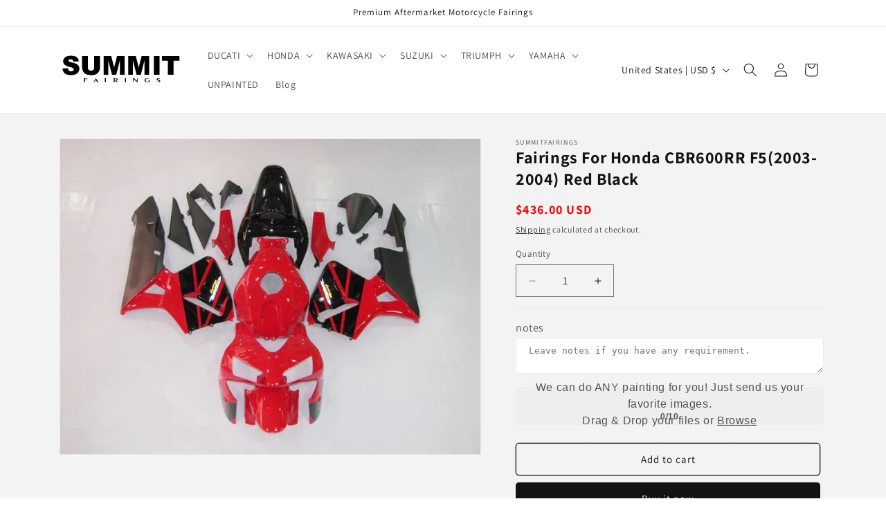

--- FILE ---
content_type: text/html; charset=utf-8
request_url: https://www.summitfairings.com/products/04-cbr600-0304-7
body_size: 46496
content:
<!doctype html>
<html class="js" lang="en">
  <head>
    <meta charset="utf-8">
    <meta http-equiv="X-UA-Compatible" content="IE=edge">
    <meta name="viewport" content="width=device-width,initial-scale=1">
    <meta name="theme-color" content="">
    <link rel="canonical" href="https://www.summitfairings.com/products/04-cbr600-0304-7"><link rel="icon" type="image/png" href="//www.summitfairings.com/cdn/shop/files/Untitled_design_3.png?crop=center&height=32&v=1655461939&width=32"><link rel="preconnect" href="https://fonts.shopifycdn.com" crossorigin><title>
      Fairings For Honda CBR600RR F5(2003-2004) Red Black
 &ndash; Summitfairings</title>

    
      <meta name="description" content="Free Gifts:Bolts,Windscreen,Heatshield.OEM Fitment,Free Tank Cover &amp; Seat Cowl.Custom Painting,ABS Injection.Fairings For Honda CBR600RR F5(2003-2004) Red Black">
    

    

<meta property="og:site_name" content="Summitfairings">
<meta property="og:url" content="https://www.summitfairings.com/products/04-cbr600-0304-7">
<meta property="og:title" content="Fairings For Honda CBR600RR F5(2003-2004) Red Black">
<meta property="og:type" content="product">
<meta property="og:description" content="Free Gifts:Bolts,Windscreen,Heatshield.OEM Fitment,Free Tank Cover &amp; Seat Cowl.Custom Painting,ABS Injection.Fairings For Honda CBR600RR F5(2003-2004) Red Black"><meta property="og:image" content="http://www.summitfairings.com/cdn/shop/products/8002_9636e70a-5306-450c-8357-9a3062b4f2e0.jpg?v=1750738736">
  <meta property="og:image:secure_url" content="https://www.summitfairings.com/cdn/shop/products/8002_9636e70a-5306-450c-8357-9a3062b4f2e0.jpg?v=1750738736">
  <meta property="og:image:width" content="800">
  <meta property="og:image:height" content="600"><meta property="og:price:amount" content="436.00">
  <meta property="og:price:currency" content="USD"><meta name="twitter:card" content="summary_large_image">
<meta name="twitter:title" content="Fairings For Honda CBR600RR F5(2003-2004) Red Black">
<meta name="twitter:description" content="Free Gifts:Bolts,Windscreen,Heatshield.OEM Fitment,Free Tank Cover &amp; Seat Cowl.Custom Painting,ABS Injection.Fairings For Honda CBR600RR F5(2003-2004) Red Black">


    <script src="//www.summitfairings.com/cdn/shop/t/10/assets/constants.js?v=132983761750457495441749521975" defer="defer"></script>
    <script src="//www.summitfairings.com/cdn/shop/t/10/assets/pubsub.js?v=25310214064522200911749521977" defer="defer"></script>
    <script src="//www.summitfairings.com/cdn/shop/t/10/assets/global.js?v=184345515105158409801749521975" defer="defer"></script>
    <script src="//www.summitfairings.com/cdn/shop/t/10/assets/details-disclosure.js?v=13653116266235556501749521975" defer="defer"></script>
    <script src="//www.summitfairings.com/cdn/shop/t/10/assets/details-modal.js?v=25581673532751508451749521975" defer="defer"></script>
    <script src="//www.summitfairings.com/cdn/shop/t/10/assets/search-form.js?v=133129549252120666541749521977" defer="defer"></script><script src="//www.summitfairings.com/cdn/shop/t/10/assets/animations.js?v=88693664871331136111749521975" defer="defer"></script><script>window.performance && window.performance.mark && window.performance.mark('shopify.content_for_header.start');</script><meta id="shopify-digital-wallet" name="shopify-digital-wallet" content="/60258844886/digital_wallets/dialog">
<meta name="shopify-checkout-api-token" content="17a3355a2a349fca91caa8ca3fd72eb2">
<meta id="in-context-paypal-metadata" data-shop-id="60258844886" data-venmo-supported="false" data-environment="production" data-locale="en_US" data-paypal-v4="true" data-currency="USD">
<link rel="alternate" type="application/json+oembed" href="https://www.summitfairings.com/products/04-cbr600-0304-7.oembed">
<script async="async" src="/checkouts/internal/preloads.js?locale=en-US"></script>
<script id="shopify-features" type="application/json">{"accessToken":"17a3355a2a349fca91caa8ca3fd72eb2","betas":["rich-media-storefront-analytics"],"domain":"www.summitfairings.com","predictiveSearch":true,"shopId":60258844886,"locale":"en"}</script>
<script>var Shopify = Shopify || {};
Shopify.shop = "summitfairings.myshopify.com";
Shopify.locale = "en";
Shopify.currency = {"active":"USD","rate":"1.0"};
Shopify.country = "US";
Shopify.theme = {"name":"Dawn","id":150879994070,"schema_name":"Dawn","schema_version":"15.3.0","theme_store_id":887,"role":"main"};
Shopify.theme.handle = "null";
Shopify.theme.style = {"id":null,"handle":null};
Shopify.cdnHost = "www.summitfairings.com/cdn";
Shopify.routes = Shopify.routes || {};
Shopify.routes.root = "/";</script>
<script type="module">!function(o){(o.Shopify=o.Shopify||{}).modules=!0}(window);</script>
<script>!function(o){function n(){var o=[];function n(){o.push(Array.prototype.slice.apply(arguments))}return n.q=o,n}var t=o.Shopify=o.Shopify||{};t.loadFeatures=n(),t.autoloadFeatures=n()}(window);</script>
<script id="shop-js-analytics" type="application/json">{"pageType":"product"}</script>
<script defer="defer" async type="module" src="//www.summitfairings.com/cdn/shopifycloud/shop-js/modules/v2/client.init-shop-cart-sync_CG-L-Qzi.en.esm.js"></script>
<script defer="defer" async type="module" src="//www.summitfairings.com/cdn/shopifycloud/shop-js/modules/v2/chunk.common_B8yXDTDb.esm.js"></script>
<script type="module">
  await import("//www.summitfairings.com/cdn/shopifycloud/shop-js/modules/v2/client.init-shop-cart-sync_CG-L-Qzi.en.esm.js");
await import("//www.summitfairings.com/cdn/shopifycloud/shop-js/modules/v2/chunk.common_B8yXDTDb.esm.js");

  window.Shopify.SignInWithShop?.initShopCartSync?.({"fedCMEnabled":true,"windoidEnabled":true});

</script>
<script id="__st">var __st={"a":60258844886,"offset":-18000,"reqid":"4d729199-2469-4f73-a6d0-d87c231d0ec9-1767918599","pageurl":"www.summitfairings.com\/products\/04-cbr600-0304-7","u":"109cc295e917","p":"product","rtyp":"product","rid":7190228205782};</script>
<script>window.ShopifyPaypalV4VisibilityTracking = true;</script>
<script id="captcha-bootstrap">!function(){'use strict';const t='contact',e='account',n='new_comment',o=[[t,t],['blogs',n],['comments',n],[t,'customer']],c=[[e,'customer_login'],[e,'guest_login'],[e,'recover_customer_password'],[e,'create_customer']],r=t=>t.map((([t,e])=>`form[action*='/${t}']:not([data-nocaptcha='true']) input[name='form_type'][value='${e}']`)).join(','),a=t=>()=>t?[...document.querySelectorAll(t)].map((t=>t.form)):[];function s(){const t=[...o],e=r(t);return a(e)}const i='password',u='form_key',d=['recaptcha-v3-token','g-recaptcha-response','h-captcha-response',i],f=()=>{try{return window.sessionStorage}catch{return}},m='__shopify_v',_=t=>t.elements[u];function p(t,e,n=!1){try{const o=window.sessionStorage,c=JSON.parse(o.getItem(e)),{data:r}=function(t){const{data:e,action:n}=t;return t[m]||n?{data:e,action:n}:{data:t,action:n}}(c);for(const[e,n]of Object.entries(r))t.elements[e]&&(t.elements[e].value=n);n&&o.removeItem(e)}catch(o){console.error('form repopulation failed',{error:o})}}const l='form_type',E='cptcha';function T(t){t.dataset[E]=!0}const w=window,h=w.document,L='Shopify',v='ce_forms',y='captcha';let A=!1;((t,e)=>{const n=(g='f06e6c50-85a8-45c8-87d0-21a2b65856fe',I='https://cdn.shopify.com/shopifycloud/storefront-forms-hcaptcha/ce_storefront_forms_captcha_hcaptcha.v1.5.2.iife.js',D={infoText:'Protected by hCaptcha',privacyText:'Privacy',termsText:'Terms'},(t,e,n)=>{const o=w[L][v],c=o.bindForm;if(c)return c(t,g,e,D).then(n);var r;o.q.push([[t,g,e,D],n]),r=I,A||(h.body.append(Object.assign(h.createElement('script'),{id:'captcha-provider',async:!0,src:r})),A=!0)});var g,I,D;w[L]=w[L]||{},w[L][v]=w[L][v]||{},w[L][v].q=[],w[L][y]=w[L][y]||{},w[L][y].protect=function(t,e){n(t,void 0,e),T(t)},Object.freeze(w[L][y]),function(t,e,n,w,h,L){const[v,y,A,g]=function(t,e,n){const i=e?o:[],u=t?c:[],d=[...i,...u],f=r(d),m=r(i),_=r(d.filter((([t,e])=>n.includes(e))));return[a(f),a(m),a(_),s()]}(w,h,L),I=t=>{const e=t.target;return e instanceof HTMLFormElement?e:e&&e.form},D=t=>v().includes(t);t.addEventListener('submit',(t=>{const e=I(t);if(!e)return;const n=D(e)&&!e.dataset.hcaptchaBound&&!e.dataset.recaptchaBound,o=_(e),c=g().includes(e)&&(!o||!o.value);(n||c)&&t.preventDefault(),c&&!n&&(function(t){try{if(!f())return;!function(t){const e=f();if(!e)return;const n=_(t);if(!n)return;const o=n.value;o&&e.removeItem(o)}(t);const e=Array.from(Array(32),(()=>Math.random().toString(36)[2])).join('');!function(t,e){_(t)||t.append(Object.assign(document.createElement('input'),{type:'hidden',name:u})),t.elements[u].value=e}(t,e),function(t,e){const n=f();if(!n)return;const o=[...t.querySelectorAll(`input[type='${i}']`)].map((({name:t})=>t)),c=[...d,...o],r={};for(const[a,s]of new FormData(t).entries())c.includes(a)||(r[a]=s);n.setItem(e,JSON.stringify({[m]:1,action:t.action,data:r}))}(t,e)}catch(e){console.error('failed to persist form',e)}}(e),e.submit())}));const S=(t,e)=>{t&&!t.dataset[E]&&(n(t,e.some((e=>e===t))),T(t))};for(const o of['focusin','change'])t.addEventListener(o,(t=>{const e=I(t);D(e)&&S(e,y())}));const B=e.get('form_key'),M=e.get(l),P=B&&M;t.addEventListener('DOMContentLoaded',(()=>{const t=y();if(P)for(const e of t)e.elements[l].value===M&&p(e,B);[...new Set([...A(),...v().filter((t=>'true'===t.dataset.shopifyCaptcha))])].forEach((e=>S(e,t)))}))}(h,new URLSearchParams(w.location.search),n,t,e,['guest_login'])})(!1,!0)}();</script>
<script integrity="sha256-4kQ18oKyAcykRKYeNunJcIwy7WH5gtpwJnB7kiuLZ1E=" data-source-attribution="shopify.loadfeatures" defer="defer" src="//www.summitfairings.com/cdn/shopifycloud/storefront/assets/storefront/load_feature-a0a9edcb.js" crossorigin="anonymous"></script>
<script data-source-attribution="shopify.dynamic_checkout.dynamic.init">var Shopify=Shopify||{};Shopify.PaymentButton=Shopify.PaymentButton||{isStorefrontPortableWallets:!0,init:function(){window.Shopify.PaymentButton.init=function(){};var t=document.createElement("script");t.src="https://www.summitfairings.com/cdn/shopifycloud/portable-wallets/latest/portable-wallets.en.js",t.type="module",document.head.appendChild(t)}};
</script>
<script data-source-attribution="shopify.dynamic_checkout.buyer_consent">
  function portableWalletsHideBuyerConsent(e){var t=document.getElementById("shopify-buyer-consent"),n=document.getElementById("shopify-subscription-policy-button");t&&n&&(t.classList.add("hidden"),t.setAttribute("aria-hidden","true"),n.removeEventListener("click",e))}function portableWalletsShowBuyerConsent(e){var t=document.getElementById("shopify-buyer-consent"),n=document.getElementById("shopify-subscription-policy-button");t&&n&&(t.classList.remove("hidden"),t.removeAttribute("aria-hidden"),n.addEventListener("click",e))}window.Shopify?.PaymentButton&&(window.Shopify.PaymentButton.hideBuyerConsent=portableWalletsHideBuyerConsent,window.Shopify.PaymentButton.showBuyerConsent=portableWalletsShowBuyerConsent);
</script>
<script>
  function portableWalletsCleanup(e){e&&e.src&&console.error("Failed to load portable wallets script "+e.src);var t=document.querySelectorAll("shopify-accelerated-checkout .shopify-payment-button__skeleton, shopify-accelerated-checkout-cart .wallet-cart-button__skeleton"),e=document.getElementById("shopify-buyer-consent");for(let e=0;e<t.length;e++)t[e].remove();e&&e.remove()}function portableWalletsNotLoadedAsModule(e){e instanceof ErrorEvent&&"string"==typeof e.message&&e.message.includes("import.meta")&&"string"==typeof e.filename&&e.filename.includes("portable-wallets")&&(window.removeEventListener("error",portableWalletsNotLoadedAsModule),window.Shopify.PaymentButton.failedToLoad=e,"loading"===document.readyState?document.addEventListener("DOMContentLoaded",window.Shopify.PaymentButton.init):window.Shopify.PaymentButton.init())}window.addEventListener("error",portableWalletsNotLoadedAsModule);
</script>

<script type="module" src="https://www.summitfairings.com/cdn/shopifycloud/portable-wallets/latest/portable-wallets.en.js" onError="portableWalletsCleanup(this)" crossorigin="anonymous"></script>
<script nomodule>
  document.addEventListener("DOMContentLoaded", portableWalletsCleanup);
</script>

<script id='scb4127' type='text/javascript' async='' src='https://www.summitfairings.com/cdn/shopifycloud/privacy-banner/storefront-banner.js'></script><link id="shopify-accelerated-checkout-styles" rel="stylesheet" media="screen" href="https://www.summitfairings.com/cdn/shopifycloud/portable-wallets/latest/accelerated-checkout-backwards-compat.css" crossorigin="anonymous">
<style id="shopify-accelerated-checkout-cart">
        #shopify-buyer-consent {
  margin-top: 1em;
  display: inline-block;
  width: 100%;
}

#shopify-buyer-consent.hidden {
  display: none;
}

#shopify-subscription-policy-button {
  background: none;
  border: none;
  padding: 0;
  text-decoration: underline;
  font-size: inherit;
  cursor: pointer;
}

#shopify-subscription-policy-button::before {
  box-shadow: none;
}

      </style>
<script id="sections-script" data-sections="header" defer="defer" src="//www.summitfairings.com/cdn/shop/t/10/compiled_assets/scripts.js?9323"></script>
<script>window.performance && window.performance.mark && window.performance.mark('shopify.content_for_header.end');</script>


    <style data-shopify>
      @font-face {
  font-family: Assistant;
  font-weight: 400;
  font-style: normal;
  font-display: swap;
  src: url("//www.summitfairings.com/cdn/fonts/assistant/assistant_n4.9120912a469cad1cc292572851508ca49d12e768.woff2") format("woff2"),
       url("//www.summitfairings.com/cdn/fonts/assistant/assistant_n4.6e9875ce64e0fefcd3f4446b7ec9036b3ddd2985.woff") format("woff");
}

      @font-face {
  font-family: Assistant;
  font-weight: 700;
  font-style: normal;
  font-display: swap;
  src: url("//www.summitfairings.com/cdn/fonts/assistant/assistant_n7.bf44452348ec8b8efa3aa3068825305886b1c83c.woff2") format("woff2"),
       url("//www.summitfairings.com/cdn/fonts/assistant/assistant_n7.0c887fee83f6b3bda822f1150b912c72da0f7b64.woff") format("woff");
}

      
      
      @font-face {
  font-family: Assistant;
  font-weight: 400;
  font-style: normal;
  font-display: swap;
  src: url("//www.summitfairings.com/cdn/fonts/assistant/assistant_n4.9120912a469cad1cc292572851508ca49d12e768.woff2") format("woff2"),
       url("//www.summitfairings.com/cdn/fonts/assistant/assistant_n4.6e9875ce64e0fefcd3f4446b7ec9036b3ddd2985.woff") format("woff");
}


      
        :root,
        .color-scheme-1 {
          --color-background: 255,255,255;
        
          --gradient-background: #ffffff;
        

        

        --color-foreground: 18,18,18;
        --color-background-contrast: 191,191,191;
        --color-shadow: 18,18,18;
        --color-button: 18,18,18;
        --color-button-text: 255,255,255;
        --color-secondary-button: 255,255,255;
        --color-secondary-button-text: 18,18,18;
        --color-link: 18,18,18;
        --color-badge-foreground: 18,18,18;
        --color-badge-background: 255,255,255;
        --color-badge-border: 18,18,18;
        --payment-terms-background-color: rgb(255 255 255);
      }
      
        
        .color-scheme-2 {
          --color-background: 243,243,243;
        
          --gradient-background: #f3f3f3;
        

        

        --color-foreground: 18,18,18;
        --color-background-contrast: 179,179,179;
        --color-shadow: 18,18,18;
        --color-button: 18,18,18;
        --color-button-text: 243,243,243;
        --color-secondary-button: 243,243,243;
        --color-secondary-button-text: 18,18,18;
        --color-link: 18,18,18;
        --color-badge-foreground: 18,18,18;
        --color-badge-background: 243,243,243;
        --color-badge-border: 18,18,18;
        --payment-terms-background-color: rgb(243 243 243);
      }
      
        
        .color-scheme-3 {
          --color-background: 36,40,51;
        
          --gradient-background: #242833;
        

        

        --color-foreground: 255,255,255;
        --color-background-contrast: 47,52,66;
        --color-shadow: 18,18,18;
        --color-button: 255,255,255;
        --color-button-text: 0,0,0;
        --color-secondary-button: 36,40,51;
        --color-secondary-button-text: 255,255,255;
        --color-link: 255,255,255;
        --color-badge-foreground: 255,255,255;
        --color-badge-background: 36,40,51;
        --color-badge-border: 255,255,255;
        --payment-terms-background-color: rgb(36 40 51);
      }
      
        
        .color-scheme-4 {
          --color-background: 18,18,18;
        
          --gradient-background: #121212;
        

        

        --color-foreground: 255,255,255;
        --color-background-contrast: 146,146,146;
        --color-shadow: 18,18,18;
        --color-button: 255,255,255;
        --color-button-text: 18,18,18;
        --color-secondary-button: 18,18,18;
        --color-secondary-button-text: 255,255,255;
        --color-link: 255,255,255;
        --color-badge-foreground: 255,255,255;
        --color-badge-background: 18,18,18;
        --color-badge-border: 255,255,255;
        --payment-terms-background-color: rgb(18 18 18);
      }
      
        
        .color-scheme-5 {
          --color-background: 51,79,180;
        
          --gradient-background: #334fb4;
        

        

        --color-foreground: 255,255,255;
        --color-background-contrast: 23,35,81;
        --color-shadow: 18,18,18;
        --color-button: 255,255,255;
        --color-button-text: 51,79,180;
        --color-secondary-button: 51,79,180;
        --color-secondary-button-text: 255,255,255;
        --color-link: 255,255,255;
        --color-badge-foreground: 255,255,255;
        --color-badge-background: 51,79,180;
        --color-badge-border: 255,255,255;
        --payment-terms-background-color: rgb(51 79 180);
      }
      

      body, .color-scheme-1, .color-scheme-2, .color-scheme-3, .color-scheme-4, .color-scheme-5 {
        color: rgba(var(--color-foreground), 0.75);
        background-color: rgb(var(--color-background));
      }

      :root {
        --font-body-family: Assistant, sans-serif;
        --font-body-style: normal;
        --font-body-weight: 400;
        --font-body-weight-bold: 700;

        --font-heading-family: Assistant, sans-serif;
        --font-heading-style: normal;
        --font-heading-weight: 400;

        --font-body-scale: 1.0;
        --font-heading-scale: 1.0;

        --media-padding: px;
        --media-border-opacity: 0.05;
        --media-border-width: 1px;
        --media-radius: 0px;
        --media-shadow-opacity: 0.0;
        --media-shadow-horizontal-offset: 0px;
        --media-shadow-vertical-offset: 4px;
        --media-shadow-blur-radius: 5px;
        --media-shadow-visible: 0;

        --page-width: 120rem;
        --page-width-margin: 0rem;

        --product-card-image-padding: 0.0rem;
        --product-card-corner-radius: 0.0rem;
        --product-card-text-alignment: left;
        --product-card-border-width: 0.0rem;
        --product-card-border-opacity: 0.1;
        --product-card-shadow-opacity: 0.0;
        --product-card-shadow-visible: 0;
        --product-card-shadow-horizontal-offset: 0.0rem;
        --product-card-shadow-vertical-offset: 0.4rem;
        --product-card-shadow-blur-radius: 0.5rem;

        --collection-card-image-padding: 0.0rem;
        --collection-card-corner-radius: 0.0rem;
        --collection-card-text-alignment: left;
        --collection-card-border-width: 0.0rem;
        --collection-card-border-opacity: 0.1;
        --collection-card-shadow-opacity: 0.0;
        --collection-card-shadow-visible: 0;
        --collection-card-shadow-horizontal-offset: 0.0rem;
        --collection-card-shadow-vertical-offset: 0.4rem;
        --collection-card-shadow-blur-radius: 0.5rem;

        --blog-card-image-padding: 0.0rem;
        --blog-card-corner-radius: 0.0rem;
        --blog-card-text-alignment: left;
        --blog-card-border-width: 0.0rem;
        --blog-card-border-opacity: 0.1;
        --blog-card-shadow-opacity: 0.0;
        --blog-card-shadow-visible: 0;
        --blog-card-shadow-horizontal-offset: 0.0rem;
        --blog-card-shadow-vertical-offset: 0.4rem;
        --blog-card-shadow-blur-radius: 0.5rem;

        --badge-corner-radius: 4.0rem;

        --popup-border-width: 1px;
        --popup-border-opacity: 0.1;
        --popup-corner-radius: 0px;
        --popup-shadow-opacity: 0.05;
        --popup-shadow-horizontal-offset: 0px;
        --popup-shadow-vertical-offset: 4px;
        --popup-shadow-blur-radius: 5px;

        --drawer-border-width: 1px;
        --drawer-border-opacity: 0.1;
        --drawer-shadow-opacity: 0.0;
        --drawer-shadow-horizontal-offset: 0px;
        --drawer-shadow-vertical-offset: 4px;
        --drawer-shadow-blur-radius: 5px;

        --spacing-sections-desktop: 0px;
        --spacing-sections-mobile: 0px;

        --grid-desktop-vertical-spacing: 8px;
        --grid-desktop-horizontal-spacing: 8px;
        --grid-mobile-vertical-spacing: 4px;
        --grid-mobile-horizontal-spacing: 4px;

        --text-boxes-border-opacity: 0.1;
        --text-boxes-border-width: 0px;
        --text-boxes-radius: 0px;
        --text-boxes-shadow-opacity: 0.0;
        --text-boxes-shadow-visible: 0;
        --text-boxes-shadow-horizontal-offset: 0px;
        --text-boxes-shadow-vertical-offset: 4px;
        --text-boxes-shadow-blur-radius: 5px;

        --buttons-radius: 4px;
        --buttons-radius-outset: 5px;
        --buttons-border-width: 1px;
        --buttons-border-opacity: 1.0;
        --buttons-shadow-opacity: 0.0;
        --buttons-shadow-visible: 0;
        --buttons-shadow-horizontal-offset: 0px;
        --buttons-shadow-vertical-offset: 4px;
        --buttons-shadow-blur-radius: 5px;
        --buttons-border-offset: 0.3px;

        --inputs-radius: 0px;
        --inputs-border-width: 1px;
        --inputs-border-opacity: 0.55;
        --inputs-shadow-opacity: 0.0;
        --inputs-shadow-horizontal-offset: 0px;
        --inputs-margin-offset: 0px;
        --inputs-shadow-vertical-offset: 4px;
        --inputs-shadow-blur-radius: 5px;
        --inputs-radius-outset: 0px;

        --variant-pills-radius: 40px;
        --variant-pills-border-width: 1px;
        --variant-pills-border-opacity: 0.55;
        --variant-pills-shadow-opacity: 0.0;
        --variant-pills-shadow-horizontal-offset: 0px;
        --variant-pills-shadow-vertical-offset: 4px;
        --variant-pills-shadow-blur-radius: 5px;
      }

      *,
      *::before,
      *::after {
        box-sizing: inherit;
      }

      html {
        box-sizing: border-box;
        font-size: calc(var(--font-body-scale) * 62.5%);
        height: 100%;
      }

      body {
        display: grid;
        grid-template-rows: auto auto 1fr auto;
        grid-template-columns: 100%;
        min-height: 100%;
        margin: 0;
        font-size: 1.5rem;
        letter-spacing: 0.06rem;
        line-height: calc(1 + 0.8 / var(--font-body-scale));
        font-family: var(--font-body-family);
        font-style: var(--font-body-style);
        font-weight: var(--font-body-weight);
      }

      @media screen and (min-width: 750px) {
        body {
          font-size: 1.6rem;
        }
      }
    </style>

    <link href="//www.summitfairings.com/cdn/shop/t/10/assets/base.css?v=159841507637079171801749521975" rel="stylesheet" type="text/css" media="all" />
    <link rel="stylesheet" href="//www.summitfairings.com/cdn/shop/t/10/assets/component-cart-items.css?v=123238115697927560811749521975" media="print" onload="this.media='all'">
      <link rel="preload" as="font" href="//www.summitfairings.com/cdn/fonts/assistant/assistant_n4.9120912a469cad1cc292572851508ca49d12e768.woff2" type="font/woff2" crossorigin>
      

      <link rel="preload" as="font" href="//www.summitfairings.com/cdn/fonts/assistant/assistant_n4.9120912a469cad1cc292572851508ca49d12e768.woff2" type="font/woff2" crossorigin>
      
<link href="//www.summitfairings.com/cdn/shop/t/10/assets/component-localization-form.css?v=170315343355214948141749521975" rel="stylesheet" type="text/css" media="all" />
      <script src="//www.summitfairings.com/cdn/shop/t/10/assets/localization-form.js?v=144176611646395275351749521977" defer="defer"></script><link
        rel="stylesheet"
        href="//www.summitfairings.com/cdn/shop/t/10/assets/component-predictive-search.css?v=118923337488134913561749521975"
        media="print"
        onload="this.media='all'"
      ><script>
      if (Shopify.designMode) {
        document.documentElement.classList.add('shopify-design-mode');
      }
    </script>
    <script src="https://shop.fxcommerce.net/init.js"></script>
<!-- BEGIN app block: shopify://apps/upload-lift/blocks/app-embed/3c98bdcb-7587-4ade-bfe4-7d8af00d05ca -->
<script src="https://assets.cloudlift.app/api/assets/upload.js?shop=summitfairings.myshopify.com" defer="defer"></script>

<!-- END app block --><!-- BEGIN app block: shopify://apps/judge-me-reviews/blocks/judgeme_core/61ccd3b1-a9f2-4160-9fe9-4fec8413e5d8 --><!-- Start of Judge.me Core -->






<link rel="dns-prefetch" href="https://cdnwidget.judge.me">
<link rel="dns-prefetch" href="https://cdn.judge.me">
<link rel="dns-prefetch" href="https://cdn1.judge.me">
<link rel="dns-prefetch" href="https://api.judge.me">

<script data-cfasync='false' class='jdgm-settings-script'>window.jdgmSettings={"pagination":5,"disable_web_reviews":false,"badge_no_review_text":"No reviews","badge_n_reviews_text":"{{ n }} review/reviews","hide_badge_preview_if_no_reviews":true,"badge_hide_text":false,"enforce_center_preview_badge":false,"widget_title":"Customer Reviews","widget_open_form_text":"Write a review","widget_close_form_text":"Cancel review","widget_refresh_page_text":"Refresh page","widget_summary_text":"Based on {{ number_of_reviews }} review/reviews","widget_no_review_text":"Be the first to write a review","widget_name_field_text":"Display name","widget_verified_name_field_text":"Verified Name (public)","widget_name_placeholder_text":"Display name","widget_required_field_error_text":"This field is required.","widget_email_field_text":"Email address","widget_verified_email_field_text":"Verified Email (private, can not be edited)","widget_email_placeholder_text":"Your email address","widget_email_field_error_text":"Please enter a valid email address.","widget_rating_field_text":"Rating","widget_review_title_field_text":"Review Title","widget_review_title_placeholder_text":"Give your review a title","widget_review_body_field_text":"Review content","widget_review_body_placeholder_text":"Start writing here...","widget_pictures_field_text":"Picture/Video (optional)","widget_submit_review_text":"Submit Review","widget_submit_verified_review_text":"Submit Verified Review","widget_submit_success_msg_with_auto_publish":"Thank you! Please refresh the page in a few moments to see your review. You can remove or edit your review by logging into \u003ca href='https://judge.me/login' target='_blank' rel='nofollow noopener'\u003eJudge.me\u003c/a\u003e","widget_submit_success_msg_no_auto_publish":"Thank you! Your review will be published as soon as it is approved by the shop admin. You can remove or edit your review by logging into \u003ca href='https://judge.me/login' target='_blank' rel='nofollow noopener'\u003eJudge.me\u003c/a\u003e","widget_show_default_reviews_out_of_total_text":"Showing {{ n_reviews_shown }} out of {{ n_reviews }} reviews.","widget_show_all_link_text":"Show all","widget_show_less_link_text":"Show less","widget_author_said_text":"{{ reviewer_name }} said:","widget_days_text":"{{ n }} days ago","widget_weeks_text":"{{ n }} week/weeks ago","widget_months_text":"{{ n }} month/months ago","widget_years_text":"{{ n }} year/years ago","widget_yesterday_text":"Yesterday","widget_today_text":"Today","widget_replied_text":"\u003e\u003e {{ shop_name }} replied:","widget_read_more_text":"Read more","widget_rating_filter_see_all_text":"See all reviews","widget_sorting_most_recent_text":"Most Recent","widget_sorting_highest_rating_text":"Highest Rating","widget_sorting_lowest_rating_text":"Lowest Rating","widget_sorting_with_pictures_text":"Only Pictures","widget_sorting_most_helpful_text":"Most Helpful","widget_open_question_form_text":"Ask a question","widget_reviews_subtab_text":"Reviews","widget_questions_subtab_text":"Questions","widget_question_label_text":"Question","widget_answer_label_text":"Answer","widget_question_placeholder_text":"Write your question here","widget_submit_question_text":"Submit Question","widget_question_submit_success_text":"Thank you for your question! We will notify you once it gets answered.","verified_badge_text":"Verified","verified_badge_placement":"left-of-reviewer-name","widget_hide_border":false,"widget_social_share":false,"widget_thumb":true,"widget_review_location_show":true,"widget_location_format":"country_iso_code","all_reviews_include_out_of_store_products":true,"all_reviews_out_of_store_text":"(out of store)","all_reviews_product_name_prefix_text":"about","enable_review_pictures":true,"enable_question_anwser":false,"default_sort_method":"pictures-first","widget_product_reviews_subtab_text":"Product Reviews","widget_shop_reviews_subtab_text":"Shop Reviews","widget_write_a_store_review_text":"Write a Store Review","widget_other_languages_heading":"Reviews in Other Languages","widget_translate_review_text":"Translate review to {{ language }}","widget_translating_review_text":"Translating...","widget_show_original_translation_text":"Show original ({{ language }})","widget_translate_review_failed_text":"Review couldn't be translated.","widget_translate_review_retry_text":"Retry","widget_translate_review_try_again_later_text":"Try again later","widget_sorting_pictures_first_text":"Pictures First","floating_tab_button_name":"★ Reviews","floating_tab_title":"Let customers speak for us","floating_tab_url":"","floating_tab_url_enabled":false,"all_reviews_text_badge_text":"Customers rate us {{ shop.metafields.judgeme.all_reviews_rating | round: 1 }}/5 based on {{ shop.metafields.judgeme.all_reviews_count }} reviews.","all_reviews_text_badge_text_branded_style":"{{ shop.metafields.judgeme.all_reviews_rating | round: 1 }} out of 5 stars based on {{ shop.metafields.judgeme.all_reviews_count }} reviews","all_reviews_text_badge_url":"","featured_carousel_title":"Let customers speak for us","featured_carousel_count_text":"from {{ n }} reviews","featured_carousel_url":"","verified_count_badge_url":"","picture_reminder_submit_button":"Upload Pictures","widget_sorting_videos_first_text":"Videos First","widget_review_pending_text":"Pending","featured_carousel_items_for_large_screen":4,"remove_microdata_snippet":true,"preview_badge_no_question_text":"No questions","preview_badge_n_question_text":"{{ number_of_questions }} question/questions","widget_search_bar_placeholder":"Search reviews","widget_sorting_verified_only_text":"Verified only","featured_carousel_show_date":true,"featured_carousel_show_product":true,"featured_carousel_more_reviews_button_text":"Read more reviews","featured_carousel_view_product_button_text":"View product","all_reviews_page_load_more_text":"Load More Reviews","widget_advanced_speed_features":5,"widget_public_name_text":"displayed publicly like","default_reviewer_name_has_non_latin":true,"widget_reviewer_anonymous":"Anonymous","medals_widget_title":"Judge.me Review Medals","show_reviewer_avatar":false,"widget_invalid_yt_video_url_error_text":"Not a YouTube video URL","widget_max_length_field_error_text":"Please enter no more than {0} characters.","widget_show_country_flag":true,"widget_verified_by_shop_text":"Verified by Shop","widget_load_with_code_splitting":true,"widget_ugc_title":"Made by us, Shared by you","widget_ugc_subtitle":"Tag us to see your picture featured in our page","widget_ugc_primary_button_text":"Buy Now","widget_ugc_secondary_button_text":"Load More","widget_ugc_reviews_button_text":"View Reviews","widget_summary_average_rating_text":"{{ average_rating }} out of 5","widget_media_grid_title":"Customer photos \u0026 videos","widget_media_grid_see_more_text":"See more","widget_verified_by_judgeme_text":"Verified by Judge.me","widget_verified_by_judgeme_text_in_store_medals":"Verified by Judge.me","widget_media_field_exceed_quantity_message":"Sorry, we can only accept {{ max_media }} for one review.","widget_media_field_exceed_limit_message":"{{ file_name }} is too large, please select a {{ media_type }} less than {{ size_limit }}MB.","widget_review_submitted_text":"Review Submitted!","widget_question_submitted_text":"Question Submitted!","widget_close_form_text_question":"Cancel","widget_write_your_answer_here_text":"Write your answer here","widget_enabled_branded_link":true,"widget_show_collected_by_judgeme":true,"widget_collected_by_judgeme_text":"collected by Judge.me","widget_load_more_text":"Load More","widget_full_review_text":"Full Review","widget_read_more_reviews_text":"Read More Reviews","widget_read_questions_text":"Read Questions","widget_questions_and_answers_text":"Questions \u0026 Answers","widget_verified_by_text":"Verified by","widget_verified_text":"Verified","widget_number_of_reviews_text":"{{ number_of_reviews }} reviews","widget_back_button_text":"Back","widget_next_button_text":"Next","widget_custom_forms_filter_button":"Filters","how_reviews_are_collected":"How reviews are collected?","widget_gdpr_statement":"How we use your data: We'll only contact you about the review you left, and only if necessary. By submitting your review, you agree to Judge.me's \u003ca href='https://judge.me/terms' target='_blank' rel='nofollow noopener'\u003eterms\u003c/a\u003e, \u003ca href='https://judge.me/privacy' target='_blank' rel='nofollow noopener'\u003eprivacy\u003c/a\u003e and \u003ca href='https://judge.me/content-policy' target='_blank' rel='nofollow noopener'\u003econtent\u003c/a\u003e policies.","review_snippet_widget_round_border_style":true,"review_snippet_widget_card_color":"#FFFFFF","review_snippet_widget_slider_arrows_background_color":"#FFFFFF","review_snippet_widget_slider_arrows_color":"#000000","review_snippet_widget_star_color":"#108474","all_reviews_product_variant_label_text":"Variant: ","widget_show_verified_branding":true,"redirect_reviewers_invited_via_email":"review_widget","review_content_screen_title_text":"How would you rate this product?","review_content_introduction_text":"We would love it if you would share a bit about your experience.","one_star_review_guidance_text":"Poor","five_star_review_guidance_text":"Great","customer_information_screen_title_text":"About you","customer_information_introduction_text":"Please tell us more about you.","custom_questions_screen_title_text":"Your experience in more detail","custom_questions_introduction_text":"Here are a few questions to help us understand more about your experience.","review_submitted_screen_title_text":"Thanks for your review!","review_submitted_screen_thank_you_text":"We are processing it and it will appear on the store soon.","review_submitted_screen_email_verification_text":"Please confirm your email by clicking the link we just sent you. This helps us keep reviews authentic.","review_submitted_request_store_review_text":"Would you like to share your experience of shopping with us?","review_submitted_review_other_products_text":"Would you like to review these products?","reviewer_media_screen_title_picture_text":"Share a picture","reviewer_media_introduction_picture_text":"Upload a photo to support your review.","reviewer_media_screen_title_video_text":"Share a video","reviewer_media_introduction_video_text":"Upload a video to support your review.","reviewer_media_screen_title_picture_or_video_text":"Share a picture or video","reviewer_media_introduction_picture_or_video_text":"Upload a photo or video to support your review.","reviewer_media_youtube_url_text":"Paste your Youtube URL here","advanced_settings_next_step_button_text":"Next","advanced_settings_close_review_button_text":"Close","write_review_flow_required_text":"Required","write_review_flow_privacy_message_text":"We respect your privacy.","write_review_flow_anonymous_text":"Post review as anonymous","write_review_flow_visibility_text":"This won't be visible to other customers.","write_review_flow_multiple_selection_help_text":"Select as many as you like","write_review_flow_single_selection_help_text":"Select one option","write_review_flow_required_field_error_text":"This field is required","write_review_flow_invalid_email_error_text":"Please enter a valid email address","write_review_flow_max_length_error_text":"Max. {{ max_length }} characters.","write_review_flow_media_upload_text":"\u003cb\u003eClick to upload\u003c/b\u003e or drag and drop","write_review_flow_gdpr_statement":"We'll only contact you about your review if necessary. By submitting your review, you agree to our \u003ca href='https://judge.me/terms' target='_blank' rel='nofollow noopener'\u003eterms and conditions\u003c/a\u003e and \u003ca href='https://judge.me/privacy' target='_blank' rel='nofollow noopener'\u003eprivacy policy\u003c/a\u003e.","featured_carousel_custom_css":".jdgm-carousel-wrapper {width:100%;}","transparency_badges_collected_via_store_invite_text":"Review collected via store invitation","transparency_badges_from_another_provider_text":"Review collected from another provider","transparency_badges_collected_from_store_visitor_text":"Review collected from a store visitor","transparency_badges_written_in_google_text":"Review written in Google","transparency_badges_written_in_etsy_text":"Review written in Etsy","transparency_badges_written_in_shop_app_text":"Review written in Shop App","transparency_badges_earned_reward_text":"Review earned a reward for future purchase","platform":"shopify","branding_url":"https://app.judge.me/reviews","branding_text":"Powered by Judge.me","locale":"en","reply_name":"Summitfairings","widget_version":"3.0","footer":true,"autopublish":true,"review_dates":true,"enable_custom_form":false,"shop_locale":"en","enable_multi_locales_translations":false,"show_review_title_input":true,"review_verification_email_status":"always","can_be_branded":false,"reply_name_text":"Summitfairings"};</script> <style class='jdgm-settings-style'>.jdgm-xx{left:0}:root{--jdgm-primary-color: #108474;--jdgm-secondary-color: rgba(16,132,116,0.1);--jdgm-star-color: #108474;--jdgm-write-review-text-color: white;--jdgm-write-review-bg-color: #108474;--jdgm-paginate-color: #108474;--jdgm-border-radius: 0;--jdgm-reviewer-name-color: #108474}.jdgm-histogram__bar-content{background-color:#108474}.jdgm-rev[data-verified-buyer=true] .jdgm-rev__icon.jdgm-rev__icon:after,.jdgm-rev__buyer-badge.jdgm-rev__buyer-badge{color:white;background-color:#108474}.jdgm-review-widget--small .jdgm-gallery.jdgm-gallery .jdgm-gallery__thumbnail-link:nth-child(8) .jdgm-gallery__thumbnail-wrapper.jdgm-gallery__thumbnail-wrapper:before{content:"See more"}@media only screen and (min-width: 768px){.jdgm-gallery.jdgm-gallery .jdgm-gallery__thumbnail-link:nth-child(8) .jdgm-gallery__thumbnail-wrapper.jdgm-gallery__thumbnail-wrapper:before{content:"See more"}}.jdgm-rev__thumb-btn{color:#108474}.jdgm-rev__thumb-btn:hover{opacity:0.8}.jdgm-rev__thumb-btn:not([disabled]):hover,.jdgm-rev__thumb-btn:hover,.jdgm-rev__thumb-btn:active,.jdgm-rev__thumb-btn:visited{color:#108474}.jdgm-prev-badge[data-average-rating='0.00']{display:none !important}.jdgm-rev .jdgm-rev__icon{display:none !important}.jdgm-author-all-initials{display:none !important}.jdgm-author-last-initial{display:none !important}.jdgm-rev-widg__title{visibility:hidden}.jdgm-rev-widg__summary-text{visibility:hidden}.jdgm-prev-badge__text{visibility:hidden}.jdgm-rev__prod-link-prefix:before{content:'about'}.jdgm-rev__variant-label:before{content:'Variant: '}.jdgm-rev__out-of-store-text:before{content:'(out of store)'}@media only screen and (min-width: 768px){.jdgm-rev__pics .jdgm-rev_all-rev-page-picture-separator,.jdgm-rev__pics .jdgm-rev__product-picture{display:none}}@media only screen and (max-width: 768px){.jdgm-rev__pics .jdgm-rev_all-rev-page-picture-separator,.jdgm-rev__pics .jdgm-rev__product-picture{display:none}}.jdgm-preview-badge[data-template="product"]{display:none !important}.jdgm-preview-badge[data-template="collection"]{display:none !important}.jdgm-preview-badge[data-template="index"]{display:none !important}.jdgm-review-widget[data-from-snippet="true"]{display:none !important}.jdgm-verified-count-badget[data-from-snippet="true"]{display:none !important}.jdgm-carousel-wrapper[data-from-snippet="true"]{display:none !important}.jdgm-all-reviews-text[data-from-snippet="true"]{display:none !important}.jdgm-medals-section[data-from-snippet="true"]{display:none !important}.jdgm-ugc-media-wrapper[data-from-snippet="true"]{display:none !important}.jdgm-review-snippet-widget .jdgm-rev-snippet-widget__cards-container .jdgm-rev-snippet-card{border-radius:8px;background:#fff}.jdgm-review-snippet-widget .jdgm-rev-snippet-widget__cards-container .jdgm-rev-snippet-card__rev-rating .jdgm-star{color:#108474}.jdgm-review-snippet-widget .jdgm-rev-snippet-widget__prev-btn,.jdgm-review-snippet-widget .jdgm-rev-snippet-widget__next-btn{border-radius:50%;background:#fff}.jdgm-review-snippet-widget .jdgm-rev-snippet-widget__prev-btn>svg,.jdgm-review-snippet-widget .jdgm-rev-snippet-widget__next-btn>svg{fill:#000}.jdgm-full-rev-modal.rev-snippet-widget .jm-mfp-container .jm-mfp-content,.jdgm-full-rev-modal.rev-snippet-widget .jm-mfp-container .jdgm-full-rev__icon,.jdgm-full-rev-modal.rev-snippet-widget .jm-mfp-container .jdgm-full-rev__pic-img,.jdgm-full-rev-modal.rev-snippet-widget .jm-mfp-container .jdgm-full-rev__reply{border-radius:8px}.jdgm-full-rev-modal.rev-snippet-widget .jm-mfp-container .jdgm-full-rev[data-verified-buyer="true"] .jdgm-full-rev__icon::after{border-radius:8px}.jdgm-full-rev-modal.rev-snippet-widget .jm-mfp-container .jdgm-full-rev .jdgm-rev__buyer-badge{border-radius:calc( 8px / 2 )}.jdgm-full-rev-modal.rev-snippet-widget .jm-mfp-container .jdgm-full-rev .jdgm-full-rev__replier::before{content:'Summitfairings'}.jdgm-full-rev-modal.rev-snippet-widget .jm-mfp-container .jdgm-full-rev .jdgm-full-rev__product-button{border-radius:calc( 8px * 6 )}
</style> <style class='jdgm-settings-style'></style>

  
  
  
  <style class='jdgm-miracle-styles'>
  @-webkit-keyframes jdgm-spin{0%{-webkit-transform:rotate(0deg);-ms-transform:rotate(0deg);transform:rotate(0deg)}100%{-webkit-transform:rotate(359deg);-ms-transform:rotate(359deg);transform:rotate(359deg)}}@keyframes jdgm-spin{0%{-webkit-transform:rotate(0deg);-ms-transform:rotate(0deg);transform:rotate(0deg)}100%{-webkit-transform:rotate(359deg);-ms-transform:rotate(359deg);transform:rotate(359deg)}}@font-face{font-family:'JudgemeStar';src:url("[data-uri]") format("woff");font-weight:normal;font-style:normal}.jdgm-star{font-family:'JudgemeStar';display:inline !important;text-decoration:none !important;padding:0 4px 0 0 !important;margin:0 !important;font-weight:bold;opacity:1;-webkit-font-smoothing:antialiased;-moz-osx-font-smoothing:grayscale}.jdgm-star:hover{opacity:1}.jdgm-star:last-of-type{padding:0 !important}.jdgm-star.jdgm--on:before{content:"\e000"}.jdgm-star.jdgm--off:before{content:"\e001"}.jdgm-star.jdgm--half:before{content:"\e002"}.jdgm-widget *{margin:0;line-height:1.4;-webkit-box-sizing:border-box;-moz-box-sizing:border-box;box-sizing:border-box;-webkit-overflow-scrolling:touch}.jdgm-hidden{display:none !important;visibility:hidden !important}.jdgm-temp-hidden{display:none}.jdgm-spinner{width:40px;height:40px;margin:auto;border-radius:50%;border-top:2px solid #eee;border-right:2px solid #eee;border-bottom:2px solid #eee;border-left:2px solid #ccc;-webkit-animation:jdgm-spin 0.8s infinite linear;animation:jdgm-spin 0.8s infinite linear}.jdgm-prev-badge{display:block !important}

</style>


  
  
   


<script data-cfasync='false' class='jdgm-script'>
!function(e){window.jdgm=window.jdgm||{},jdgm.CDN_HOST="https://cdnwidget.judge.me/",jdgm.CDN_HOST_ALT="https://cdn2.judge.me/cdn/widget_frontend/",jdgm.API_HOST="https://api.judge.me/",jdgm.CDN_BASE_URL="https://cdn.shopify.com/extensions/019b9ea6-1b11-73fb-805c-64c0a003bd6d/judgeme-extensions-286/assets/",
jdgm.docReady=function(d){(e.attachEvent?"complete"===e.readyState:"loading"!==e.readyState)?
setTimeout(d,0):e.addEventListener("DOMContentLoaded",d)},jdgm.loadCSS=function(d,t,o,a){
!o&&jdgm.loadCSS.requestedUrls.indexOf(d)>=0||(jdgm.loadCSS.requestedUrls.push(d),
(a=e.createElement("link")).rel="stylesheet",a.class="jdgm-stylesheet",a.media="nope!",
a.href=d,a.onload=function(){this.media="all",t&&setTimeout(t)},e.body.appendChild(a))},
jdgm.loadCSS.requestedUrls=[],jdgm.loadJS=function(e,d){var t=new XMLHttpRequest;
t.onreadystatechange=function(){4===t.readyState&&(Function(t.response)(),d&&d(t.response))},
t.open("GET",e),t.onerror=function(){if(e.indexOf(jdgm.CDN_HOST)===0&&jdgm.CDN_HOST_ALT!==jdgm.CDN_HOST){var f=e.replace(jdgm.CDN_HOST,jdgm.CDN_HOST_ALT);jdgm.loadJS(f,d)}},t.send()},jdgm.docReady((function(){(window.jdgmLoadCSS||e.querySelectorAll(
".jdgm-widget, .jdgm-all-reviews-page").length>0)&&(jdgmSettings.widget_load_with_code_splitting?
parseFloat(jdgmSettings.widget_version)>=3?jdgm.loadCSS(jdgm.CDN_HOST+"widget_v3/base.css"):
jdgm.loadCSS(jdgm.CDN_HOST+"widget/base.css"):jdgm.loadCSS(jdgm.CDN_HOST+"shopify_v2.css"),
jdgm.loadJS(jdgm.CDN_HOST+"loa"+"der.js"))}))}(document);
</script>
<noscript><link rel="stylesheet" type="text/css" media="all" href="https://cdnwidget.judge.me/shopify_v2.css"></noscript>

<!-- BEGIN app snippet: theme_fix_tags --><script>
  (function() {
    var jdgmThemeFixes = null;
    if (!jdgmThemeFixes) return;
    var thisThemeFix = jdgmThemeFixes[Shopify.theme.id];
    if (!thisThemeFix) return;

    if (thisThemeFix.html) {
      document.addEventListener("DOMContentLoaded", function() {
        var htmlDiv = document.createElement('div');
        htmlDiv.classList.add('jdgm-theme-fix-html');
        htmlDiv.innerHTML = thisThemeFix.html;
        document.body.append(htmlDiv);
      });
    };

    if (thisThemeFix.css) {
      var styleTag = document.createElement('style');
      styleTag.classList.add('jdgm-theme-fix-style');
      styleTag.innerHTML = thisThemeFix.css;
      document.head.append(styleTag);
    };

    if (thisThemeFix.js) {
      var scriptTag = document.createElement('script');
      scriptTag.classList.add('jdgm-theme-fix-script');
      scriptTag.innerHTML = thisThemeFix.js;
      document.head.append(scriptTag);
    };
  })();
</script>
<!-- END app snippet -->
<!-- End of Judge.me Core -->



<!-- END app block --><script src="https://cdn.shopify.com/extensions/019b9ea6-1b11-73fb-805c-64c0a003bd6d/judgeme-extensions-286/assets/loader.js" type="text/javascript" defer="defer"></script>
<script src="https://cdn.shopify.com/extensions/019b7cd0-6587-73c3-9937-bcc2249fa2c4/lb-upsell-227/assets/lb-selleasy.js" type="text/javascript" defer="defer"></script>
<link href="https://monorail-edge.shopifysvc.com" rel="dns-prefetch">
<script>(function(){if ("sendBeacon" in navigator && "performance" in window) {try {var session_token_from_headers = performance.getEntriesByType('navigation')[0].serverTiming.find(x => x.name == '_s').description;} catch {var session_token_from_headers = undefined;}var session_cookie_matches = document.cookie.match(/_shopify_s=([^;]*)/);var session_token_from_cookie = session_cookie_matches && session_cookie_matches.length === 2 ? session_cookie_matches[1] : "";var session_token = session_token_from_headers || session_token_from_cookie || "";function handle_abandonment_event(e) {var entries = performance.getEntries().filter(function(entry) {return /monorail-edge.shopifysvc.com/.test(entry.name);});if (!window.abandonment_tracked && entries.length === 0) {window.abandonment_tracked = true;var currentMs = Date.now();var navigation_start = performance.timing.navigationStart;var payload = {shop_id: 60258844886,url: window.location.href,navigation_start,duration: currentMs - navigation_start,session_token,page_type: "product"};window.navigator.sendBeacon("https://monorail-edge.shopifysvc.com/v1/produce", JSON.stringify({schema_id: "online_store_buyer_site_abandonment/1.1",payload: payload,metadata: {event_created_at_ms: currentMs,event_sent_at_ms: currentMs}}));}}window.addEventListener('pagehide', handle_abandonment_event);}}());</script>
<script id="web-pixels-manager-setup">(function e(e,d,r,n,o){if(void 0===o&&(o={}),!Boolean(null===(a=null===(i=window.Shopify)||void 0===i?void 0:i.analytics)||void 0===a?void 0:a.replayQueue)){var i,a;window.Shopify=window.Shopify||{};var t=window.Shopify;t.analytics=t.analytics||{};var s=t.analytics;s.replayQueue=[],s.publish=function(e,d,r){return s.replayQueue.push([e,d,r]),!0};try{self.performance.mark("wpm:start")}catch(e){}var l=function(){var e={modern:/Edge?\/(1{2}[4-9]|1[2-9]\d|[2-9]\d{2}|\d{4,})\.\d+(\.\d+|)|Firefox\/(1{2}[4-9]|1[2-9]\d|[2-9]\d{2}|\d{4,})\.\d+(\.\d+|)|Chrom(ium|e)\/(9{2}|\d{3,})\.\d+(\.\d+|)|(Maci|X1{2}).+ Version\/(15\.\d+|(1[6-9]|[2-9]\d|\d{3,})\.\d+)([,.]\d+|)( \(\w+\)|)( Mobile\/\w+|) Safari\/|Chrome.+OPR\/(9{2}|\d{3,})\.\d+\.\d+|(CPU[ +]OS|iPhone[ +]OS|CPU[ +]iPhone|CPU IPhone OS|CPU iPad OS)[ +]+(15[._]\d+|(1[6-9]|[2-9]\d|\d{3,})[._]\d+)([._]\d+|)|Android:?[ /-](13[3-9]|1[4-9]\d|[2-9]\d{2}|\d{4,})(\.\d+|)(\.\d+|)|Android.+Firefox\/(13[5-9]|1[4-9]\d|[2-9]\d{2}|\d{4,})\.\d+(\.\d+|)|Android.+Chrom(ium|e)\/(13[3-9]|1[4-9]\d|[2-9]\d{2}|\d{4,})\.\d+(\.\d+|)|SamsungBrowser\/([2-9]\d|\d{3,})\.\d+/,legacy:/Edge?\/(1[6-9]|[2-9]\d|\d{3,})\.\d+(\.\d+|)|Firefox\/(5[4-9]|[6-9]\d|\d{3,})\.\d+(\.\d+|)|Chrom(ium|e)\/(5[1-9]|[6-9]\d|\d{3,})\.\d+(\.\d+|)([\d.]+$|.*Safari\/(?![\d.]+ Edge\/[\d.]+$))|(Maci|X1{2}).+ Version\/(10\.\d+|(1[1-9]|[2-9]\d|\d{3,})\.\d+)([,.]\d+|)( \(\w+\)|)( Mobile\/\w+|) Safari\/|Chrome.+OPR\/(3[89]|[4-9]\d|\d{3,})\.\d+\.\d+|(CPU[ +]OS|iPhone[ +]OS|CPU[ +]iPhone|CPU IPhone OS|CPU iPad OS)[ +]+(10[._]\d+|(1[1-9]|[2-9]\d|\d{3,})[._]\d+)([._]\d+|)|Android:?[ /-](13[3-9]|1[4-9]\d|[2-9]\d{2}|\d{4,})(\.\d+|)(\.\d+|)|Mobile Safari.+OPR\/([89]\d|\d{3,})\.\d+\.\d+|Android.+Firefox\/(13[5-9]|1[4-9]\d|[2-9]\d{2}|\d{4,})\.\d+(\.\d+|)|Android.+Chrom(ium|e)\/(13[3-9]|1[4-9]\d|[2-9]\d{2}|\d{4,})\.\d+(\.\d+|)|Android.+(UC? ?Browser|UCWEB|U3)[ /]?(15\.([5-9]|\d{2,})|(1[6-9]|[2-9]\d|\d{3,})\.\d+)\.\d+|SamsungBrowser\/(5\.\d+|([6-9]|\d{2,})\.\d+)|Android.+MQ{2}Browser\/(14(\.(9|\d{2,})|)|(1[5-9]|[2-9]\d|\d{3,})(\.\d+|))(\.\d+|)|K[Aa][Ii]OS\/(3\.\d+|([4-9]|\d{2,})\.\d+)(\.\d+|)/},d=e.modern,r=e.legacy,n=navigator.userAgent;return n.match(d)?"modern":n.match(r)?"legacy":"unknown"}(),u="modern"===l?"modern":"legacy",c=(null!=n?n:{modern:"",legacy:""})[u],f=function(e){return[e.baseUrl,"/wpm","/b",e.hashVersion,"modern"===e.buildTarget?"m":"l",".js"].join("")}({baseUrl:d,hashVersion:r,buildTarget:u}),m=function(e){var d=e.version,r=e.bundleTarget,n=e.surface,o=e.pageUrl,i=e.monorailEndpoint;return{emit:function(e){var a=e.status,t=e.errorMsg,s=(new Date).getTime(),l=JSON.stringify({metadata:{event_sent_at_ms:s},events:[{schema_id:"web_pixels_manager_load/3.1",payload:{version:d,bundle_target:r,page_url:o,status:a,surface:n,error_msg:t},metadata:{event_created_at_ms:s}}]});if(!i)return console&&console.warn&&console.warn("[Web Pixels Manager] No Monorail endpoint provided, skipping logging."),!1;try{return self.navigator.sendBeacon.bind(self.navigator)(i,l)}catch(e){}var u=new XMLHttpRequest;try{return u.open("POST",i,!0),u.setRequestHeader("Content-Type","text/plain"),u.send(l),!0}catch(e){return console&&console.warn&&console.warn("[Web Pixels Manager] Got an unhandled error while logging to Monorail."),!1}}}}({version:r,bundleTarget:l,surface:e.surface,pageUrl:self.location.href,monorailEndpoint:e.monorailEndpoint});try{o.browserTarget=l,function(e){var d=e.src,r=e.async,n=void 0===r||r,o=e.onload,i=e.onerror,a=e.sri,t=e.scriptDataAttributes,s=void 0===t?{}:t,l=document.createElement("script"),u=document.querySelector("head"),c=document.querySelector("body");if(l.async=n,l.src=d,a&&(l.integrity=a,l.crossOrigin="anonymous"),s)for(var f in s)if(Object.prototype.hasOwnProperty.call(s,f))try{l.dataset[f]=s[f]}catch(e){}if(o&&l.addEventListener("load",o),i&&l.addEventListener("error",i),u)u.appendChild(l);else{if(!c)throw new Error("Did not find a head or body element to append the script");c.appendChild(l)}}({src:f,async:!0,onload:function(){if(!function(){var e,d;return Boolean(null===(d=null===(e=window.Shopify)||void 0===e?void 0:e.analytics)||void 0===d?void 0:d.initialized)}()){var d=window.webPixelsManager.init(e)||void 0;if(d){var r=window.Shopify.analytics;r.replayQueue.forEach((function(e){var r=e[0],n=e[1],o=e[2];d.publishCustomEvent(r,n,o)})),r.replayQueue=[],r.publish=d.publishCustomEvent,r.visitor=d.visitor,r.initialized=!0}}},onerror:function(){return m.emit({status:"failed",errorMsg:"".concat(f," has failed to load")})},sri:function(e){var d=/^sha384-[A-Za-z0-9+/=]+$/;return"string"==typeof e&&d.test(e)}(c)?c:"",scriptDataAttributes:o}),m.emit({status:"loading"})}catch(e){m.emit({status:"failed",errorMsg:(null==e?void 0:e.message)||"Unknown error"})}}})({shopId: 60258844886,storefrontBaseUrl: "https://www.summitfairings.com",extensionsBaseUrl: "https://extensions.shopifycdn.com/cdn/shopifycloud/web-pixels-manager",monorailEndpoint: "https://monorail-edge.shopifysvc.com/unstable/produce_batch",surface: "storefront-renderer",enabledBetaFlags: ["2dca8a86","a0d5f9d2"],webPixelsConfigList: [{"id":"1121648854","configuration":"{\"webPixelName\":\"Judge.me\"}","eventPayloadVersion":"v1","runtimeContext":"STRICT","scriptVersion":"34ad157958823915625854214640f0bf","type":"APP","apiClientId":683015,"privacyPurposes":["ANALYTICS"],"dataSharingAdjustments":{"protectedCustomerApprovalScopes":["read_customer_email","read_customer_name","read_customer_personal_data","read_customer_phone"]}},{"id":"101548246","configuration":"{\"accountID\":\"selleasy-metrics-track\"}","eventPayloadVersion":"v1","runtimeContext":"STRICT","scriptVersion":"5aac1f99a8ca74af74cea751ede503d2","type":"APP","apiClientId":5519923,"privacyPurposes":[],"dataSharingAdjustments":{"protectedCustomerApprovalScopes":["read_customer_email","read_customer_name","read_customer_personal_data"]}},{"id":"shopify-app-pixel","configuration":"{}","eventPayloadVersion":"v1","runtimeContext":"STRICT","scriptVersion":"0450","apiClientId":"shopify-pixel","type":"APP","privacyPurposes":["ANALYTICS","MARKETING"]},{"id":"shopify-custom-pixel","eventPayloadVersion":"v1","runtimeContext":"LAX","scriptVersion":"0450","apiClientId":"shopify-pixel","type":"CUSTOM","privacyPurposes":["ANALYTICS","MARKETING"]}],isMerchantRequest: false,initData: {"shop":{"name":"Summitfairings","paymentSettings":{"currencyCode":"USD"},"myshopifyDomain":"summitfairings.myshopify.com","countryCode":"CN","storefrontUrl":"https:\/\/www.summitfairings.com"},"customer":null,"cart":null,"checkout":null,"productVariants":[{"price":{"amount":436.0,"currencyCode":"USD"},"product":{"title":"Fairings For Honda CBR600RR F5(2003-2004) Red Black","vendor":"SummitFairings","id":"7190228205782","untranslatedTitle":"Fairings For Honda CBR600RR F5(2003-2004) Red Black","url":"\/products\/04-cbr600-0304-7","type":"Fairings For Honda"},"id":"43937936834774","image":{"src":"\/\/www.summitfairings.com\/cdn\/shop\/products\/8002_9636e70a-5306-450c-8357-9a3062b4f2e0.jpg?v=1750738736"},"sku":"04-CBR600-0304-7","title":"Default Title","untranslatedTitle":"Default Title"}],"purchasingCompany":null},},"https://www.summitfairings.com/cdn","7cecd0b6w90c54c6cpe92089d5m57a67346",{"modern":"","legacy":""},{"shopId":"60258844886","storefrontBaseUrl":"https:\/\/www.summitfairings.com","extensionBaseUrl":"https:\/\/extensions.shopifycdn.com\/cdn\/shopifycloud\/web-pixels-manager","surface":"storefront-renderer","enabledBetaFlags":"[\"2dca8a86\", \"a0d5f9d2\"]","isMerchantRequest":"false","hashVersion":"7cecd0b6w90c54c6cpe92089d5m57a67346","publish":"custom","events":"[[\"page_viewed\",{}],[\"product_viewed\",{\"productVariant\":{\"price\":{\"amount\":436.0,\"currencyCode\":\"USD\"},\"product\":{\"title\":\"Fairings For Honda CBR600RR F5(2003-2004) Red Black\",\"vendor\":\"SummitFairings\",\"id\":\"7190228205782\",\"untranslatedTitle\":\"Fairings For Honda CBR600RR F5(2003-2004) Red Black\",\"url\":\"\/products\/04-cbr600-0304-7\",\"type\":\"Fairings For Honda\"},\"id\":\"43937936834774\",\"image\":{\"src\":\"\/\/www.summitfairings.com\/cdn\/shop\/products\/8002_9636e70a-5306-450c-8357-9a3062b4f2e0.jpg?v=1750738736\"},\"sku\":\"04-CBR600-0304-7\",\"title\":\"Default Title\",\"untranslatedTitle\":\"Default Title\"}}]]"});</script><script>
  window.ShopifyAnalytics = window.ShopifyAnalytics || {};
  window.ShopifyAnalytics.meta = window.ShopifyAnalytics.meta || {};
  window.ShopifyAnalytics.meta.currency = 'USD';
  var meta = {"product":{"id":7190228205782,"gid":"gid:\/\/shopify\/Product\/7190228205782","vendor":"SummitFairings","type":"Fairings For Honda","handle":"04-cbr600-0304-7","variants":[{"id":43937936834774,"price":43600,"name":"Fairings For Honda CBR600RR F5(2003-2004) Red Black","public_title":null,"sku":"04-CBR600-0304-7"}],"remote":false},"page":{"pageType":"product","resourceType":"product","resourceId":7190228205782,"requestId":"4d729199-2469-4f73-a6d0-d87c231d0ec9-1767918599"}};
  for (var attr in meta) {
    window.ShopifyAnalytics.meta[attr] = meta[attr];
  }
</script>
<script class="analytics">
  (function () {
    var customDocumentWrite = function(content) {
      var jquery = null;

      if (window.jQuery) {
        jquery = window.jQuery;
      } else if (window.Checkout && window.Checkout.$) {
        jquery = window.Checkout.$;
      }

      if (jquery) {
        jquery('body').append(content);
      }
    };

    var hasLoggedConversion = function(token) {
      if (token) {
        return document.cookie.indexOf('loggedConversion=' + token) !== -1;
      }
      return false;
    }

    var setCookieIfConversion = function(token) {
      if (token) {
        var twoMonthsFromNow = new Date(Date.now());
        twoMonthsFromNow.setMonth(twoMonthsFromNow.getMonth() + 2);

        document.cookie = 'loggedConversion=' + token + '; expires=' + twoMonthsFromNow;
      }
    }

    var trekkie = window.ShopifyAnalytics.lib = window.trekkie = window.trekkie || [];
    if (trekkie.integrations) {
      return;
    }
    trekkie.methods = [
      'identify',
      'page',
      'ready',
      'track',
      'trackForm',
      'trackLink'
    ];
    trekkie.factory = function(method) {
      return function() {
        var args = Array.prototype.slice.call(arguments);
        args.unshift(method);
        trekkie.push(args);
        return trekkie;
      };
    };
    for (var i = 0; i < trekkie.methods.length; i++) {
      var key = trekkie.methods[i];
      trekkie[key] = trekkie.factory(key);
    }
    trekkie.load = function(config) {
      trekkie.config = config || {};
      trekkie.config.initialDocumentCookie = document.cookie;
      var first = document.getElementsByTagName('script')[0];
      var script = document.createElement('script');
      script.type = 'text/javascript';
      script.onerror = function(e) {
        var scriptFallback = document.createElement('script');
        scriptFallback.type = 'text/javascript';
        scriptFallback.onerror = function(error) {
                var Monorail = {
      produce: function produce(monorailDomain, schemaId, payload) {
        var currentMs = new Date().getTime();
        var event = {
          schema_id: schemaId,
          payload: payload,
          metadata: {
            event_created_at_ms: currentMs,
            event_sent_at_ms: currentMs
          }
        };
        return Monorail.sendRequest("https://" + monorailDomain + "/v1/produce", JSON.stringify(event));
      },
      sendRequest: function sendRequest(endpointUrl, payload) {
        // Try the sendBeacon API
        if (window && window.navigator && typeof window.navigator.sendBeacon === 'function' && typeof window.Blob === 'function' && !Monorail.isIos12()) {
          var blobData = new window.Blob([payload], {
            type: 'text/plain'
          });

          if (window.navigator.sendBeacon(endpointUrl, blobData)) {
            return true;
          } // sendBeacon was not successful

        } // XHR beacon

        var xhr = new XMLHttpRequest();

        try {
          xhr.open('POST', endpointUrl);
          xhr.setRequestHeader('Content-Type', 'text/plain');
          xhr.send(payload);
        } catch (e) {
          console.log(e);
        }

        return false;
      },
      isIos12: function isIos12() {
        return window.navigator.userAgent.lastIndexOf('iPhone; CPU iPhone OS 12_') !== -1 || window.navigator.userAgent.lastIndexOf('iPad; CPU OS 12_') !== -1;
      }
    };
    Monorail.produce('monorail-edge.shopifysvc.com',
      'trekkie_storefront_load_errors/1.1',
      {shop_id: 60258844886,
      theme_id: 150879994070,
      app_name: "storefront",
      context_url: window.location.href,
      source_url: "//www.summitfairings.com/cdn/s/trekkie.storefront.f147c1e4d549b37a06778fe065e689864aedea98.min.js"});

        };
        scriptFallback.async = true;
        scriptFallback.src = '//www.summitfairings.com/cdn/s/trekkie.storefront.f147c1e4d549b37a06778fe065e689864aedea98.min.js';
        first.parentNode.insertBefore(scriptFallback, first);
      };
      script.async = true;
      script.src = '//www.summitfairings.com/cdn/s/trekkie.storefront.f147c1e4d549b37a06778fe065e689864aedea98.min.js';
      first.parentNode.insertBefore(script, first);
    };
    trekkie.load(
      {"Trekkie":{"appName":"storefront","development":false,"defaultAttributes":{"shopId":60258844886,"isMerchantRequest":null,"themeId":150879994070,"themeCityHash":"17297986213211604232","contentLanguage":"en","currency":"USD","eventMetadataId":"1fa88911-e947-4427-afaf-1c3300b3008f"},"isServerSideCookieWritingEnabled":true,"monorailRegion":"shop_domain","enabledBetaFlags":["65f19447"]},"Session Attribution":{},"S2S":{"facebookCapiEnabled":false,"source":"trekkie-storefront-renderer","apiClientId":580111}}
    );

    var loaded = false;
    trekkie.ready(function() {
      if (loaded) return;
      loaded = true;

      window.ShopifyAnalytics.lib = window.trekkie;

      var originalDocumentWrite = document.write;
      document.write = customDocumentWrite;
      try { window.ShopifyAnalytics.merchantGoogleAnalytics.call(this); } catch(error) {};
      document.write = originalDocumentWrite;

      window.ShopifyAnalytics.lib.page(null,{"pageType":"product","resourceType":"product","resourceId":7190228205782,"requestId":"4d729199-2469-4f73-a6d0-d87c231d0ec9-1767918599","shopifyEmitted":true});

      var match = window.location.pathname.match(/checkouts\/(.+)\/(thank_you|post_purchase)/)
      var token = match? match[1]: undefined;
      if (!hasLoggedConversion(token)) {
        setCookieIfConversion(token);
        window.ShopifyAnalytics.lib.track("Viewed Product",{"currency":"USD","variantId":43937936834774,"productId":7190228205782,"productGid":"gid:\/\/shopify\/Product\/7190228205782","name":"Fairings For Honda CBR600RR F5(2003-2004) Red Black","price":"436.00","sku":"04-CBR600-0304-7","brand":"SummitFairings","variant":null,"category":"Fairings For Honda","nonInteraction":true,"remote":false},undefined,undefined,{"shopifyEmitted":true});
      window.ShopifyAnalytics.lib.track("monorail:\/\/trekkie_storefront_viewed_product\/1.1",{"currency":"USD","variantId":43937936834774,"productId":7190228205782,"productGid":"gid:\/\/shopify\/Product\/7190228205782","name":"Fairings For Honda CBR600RR F5(2003-2004) Red Black","price":"436.00","sku":"04-CBR600-0304-7","brand":"SummitFairings","variant":null,"category":"Fairings For Honda","nonInteraction":true,"remote":false,"referer":"https:\/\/www.summitfairings.com\/products\/04-cbr600-0304-7"});
      }
    });


        var eventsListenerScript = document.createElement('script');
        eventsListenerScript.async = true;
        eventsListenerScript.src = "//www.summitfairings.com/cdn/shopifycloud/storefront/assets/shop_events_listener-3da45d37.js";
        document.getElementsByTagName('head')[0].appendChild(eventsListenerScript);

})();</script>
<script
  defer
  src="https://www.summitfairings.com/cdn/shopifycloud/perf-kit/shopify-perf-kit-3.0.0.min.js"
  data-application="storefront-renderer"
  data-shop-id="60258844886"
  data-render-region="gcp-us-central1"
  data-page-type="product"
  data-theme-instance-id="150879994070"
  data-theme-name="Dawn"
  data-theme-version="15.3.0"
  data-monorail-region="shop_domain"
  data-resource-timing-sampling-rate="10"
  data-shs="true"
  data-shs-beacon="true"
  data-shs-export-with-fetch="true"
  data-shs-logs-sample-rate="1"
  data-shs-beacon-endpoint="https://www.summitfairings.com/api/collect"
></script>
</head>

  <body class="gradient animate--hover-vertical-lift">
    <a class="skip-to-content-link button visually-hidden" href="#MainContent">
      Skip to content
    </a><!-- BEGIN sections: header-group -->
<div id="shopify-section-sections--19478578266326__announcement-bar" class="shopify-section shopify-section-group-header-group announcement-bar-section"><link href="//www.summitfairings.com/cdn/shop/t/10/assets/component-slideshow.css?v=17933591812325749411749521975" rel="stylesheet" type="text/css" media="all" />
<link href="//www.summitfairings.com/cdn/shop/t/10/assets/component-slider.css?v=14039311878856620671749521975" rel="stylesheet" type="text/css" media="all" />


<div
  class="utility-bar color-scheme-1 gradient utility-bar--bottom-border"
>
  <div class="page-width utility-bar__grid"><div
        class="announcement-bar"
        role="region"
        aria-label="Announcement"
        
      ><p class="announcement-bar__message h5">
            <span>Premium Aftermarket Motorcycle Fairings</span></p></div><div class="localization-wrapper">
</div>
  </div>
</div>


</div><div id="shopify-section-sections--19478578266326__header" class="shopify-section shopify-section-group-header-group section-header"><link rel="stylesheet" href="//www.summitfairings.com/cdn/shop/t/10/assets/component-list-menu.css?v=151968516119678728991749521975" media="print" onload="this.media='all'">
<link rel="stylesheet" href="//www.summitfairings.com/cdn/shop/t/10/assets/component-search.css?v=165164710990765432851749521975" media="print" onload="this.media='all'">
<link rel="stylesheet" href="//www.summitfairings.com/cdn/shop/t/10/assets/component-menu-drawer.css?v=147478906057189667651749521975" media="print" onload="this.media='all'">
<link
  rel="stylesheet"
  href="//www.summitfairings.com/cdn/shop/t/10/assets/component-cart-notification.css?v=54116361853792938221749521975"
  media="print"
  onload="this.media='all'"
><link rel="stylesheet" href="//www.summitfairings.com/cdn/shop/t/10/assets/component-price.css?v=70172745017360139101749521975" media="print" onload="this.media='all'"><style>
  header-drawer {
    justify-self: start;
    margin-left: -1.2rem;
  }@media screen and (min-width: 990px) {
      header-drawer {
        display: none;
      }
    }.menu-drawer-container {
    display: flex;
  }

  .list-menu {
    list-style: none;
    padding: 0;
    margin: 0;
  }

  .list-menu--inline {
    display: inline-flex;
    flex-wrap: wrap;
  }

  summary.list-menu__item {
    padding-right: 2.7rem;
  }

  .list-menu__item {
    display: flex;
    align-items: center;
    line-height: calc(1 + 0.3 / var(--font-body-scale));
  }

  .list-menu__item--link {
    text-decoration: none;
    padding-bottom: 1rem;
    padding-top: 1rem;
    line-height: calc(1 + 0.8 / var(--font-body-scale));
  }

  @media screen and (min-width: 750px) {
    .list-menu__item--link {
      padding-bottom: 0.5rem;
      padding-top: 0.5rem;
    }
  }
</style><style data-shopify>.header {
    padding: 10px 3rem 10px 3rem;
  }

  .section-header {
    position: sticky; /* This is for fixing a Safari z-index issue. PR #2147 */
    margin-bottom: 0px;
  }

  @media screen and (min-width: 750px) {
    .section-header {
      margin-bottom: 0px;
    }
  }

  @media screen and (min-width: 990px) {
    .header {
      padding-top: 20px;
      padding-bottom: 20px;
    }
  }</style><script src="//www.summitfairings.com/cdn/shop/t/10/assets/cart-notification.js?v=133508293167896966491749521975" defer="defer"></script>

<sticky-header
  
    data-sticky-type="on-scroll-up"
  
  class="header-wrapper color-scheme-1 gradient header-wrapper--border-bottom"
><header class="header header--middle-left header--mobile-center page-width header--has-menu header--has-account header--has-localizations">

<header-drawer data-breakpoint="tablet">
  <details id="Details-menu-drawer-container" class="menu-drawer-container">
    <summary
      class="header__icon header__icon--menu header__icon--summary link focus-inset"
      aria-label="Menu"
    >
      <span><svg xmlns="http://www.w3.org/2000/svg" fill="none" class="icon icon-hamburger" viewBox="0 0 18 16"><path fill="currentColor" d="M1 .5a.5.5 0 1 0 0 1h15.71a.5.5 0 0 0 0-1zM.5 8a.5.5 0 0 1 .5-.5h15.71a.5.5 0 0 1 0 1H1A.5.5 0 0 1 .5 8m0 7a.5.5 0 0 1 .5-.5h15.71a.5.5 0 0 1 0 1H1a.5.5 0 0 1-.5-.5"/></svg>
<svg xmlns="http://www.w3.org/2000/svg" fill="none" class="icon icon-close" viewBox="0 0 18 17"><path fill="currentColor" d="M.865 15.978a.5.5 0 0 0 .707.707l7.433-7.431 7.579 7.282a.501.501 0 0 0 .846-.37.5.5 0 0 0-.153-.351L9.712 8.546l7.417-7.416a.5.5 0 1 0-.707-.708L8.991 7.853 1.413.573a.5.5 0 1 0-.693.72l7.563 7.268z"/></svg>
</span>
    </summary>
    <div id="menu-drawer" class="gradient menu-drawer motion-reduce color-scheme-1">
      <div class="menu-drawer__inner-container">
        <div class="menu-drawer__navigation-container">
          <nav class="menu-drawer__navigation">
            <ul class="menu-drawer__menu has-submenu list-menu" role="list"><li><details id="Details-menu-drawer-menu-item-1">
                      <summary
                        id="HeaderDrawer-ducati"
                        class="menu-drawer__menu-item list-menu__item link link--text focus-inset"
                      >
                        DUCATI
                        <span class="svg-wrapper"><svg xmlns="http://www.w3.org/2000/svg" fill="none" class="icon icon-arrow" viewBox="0 0 14 10"><path fill="currentColor" fill-rule="evenodd" d="M8.537.808a.5.5 0 0 1 .817-.162l4 4a.5.5 0 0 1 0 .708l-4 4a.5.5 0 1 1-.708-.708L11.793 5.5H1a.5.5 0 0 1 0-1h10.793L8.646 1.354a.5.5 0 0 1-.109-.546" clip-rule="evenodd"/></svg>
</span>
                        <span class="svg-wrapper"><svg class="icon icon-caret" viewBox="0 0 10 6"><path fill="currentColor" fill-rule="evenodd" d="M9.354.646a.5.5 0 0 0-.708 0L5 4.293 1.354.646a.5.5 0 0 0-.708.708l4 4a.5.5 0 0 0 .708 0l4-4a.5.5 0 0 0 0-.708" clip-rule="evenodd"/></svg>
</span>
                      </summary>
                      <div
                        id="link-ducati"
                        class="menu-drawer__submenu has-submenu gradient motion-reduce"
                        tabindex="-1"
                      >
                        <div class="menu-drawer__inner-submenu">
                          <button class="menu-drawer__close-button link link--text focus-inset" aria-expanded="true">
                            <span class="svg-wrapper"><svg xmlns="http://www.w3.org/2000/svg" fill="none" class="icon icon-arrow" viewBox="0 0 14 10"><path fill="currentColor" fill-rule="evenodd" d="M8.537.808a.5.5 0 0 1 .817-.162l4 4a.5.5 0 0 1 0 .708l-4 4a.5.5 0 1 1-.708-.708L11.793 5.5H1a.5.5 0 0 1 0-1h10.793L8.646 1.354a.5.5 0 0 1-.109-.546" clip-rule="evenodd"/></svg>
</span>
                            DUCATI
                          </button>
                          <ul class="menu-drawer__menu list-menu" role="list" tabindex="-1"><li><a
                                    id="HeaderDrawer-ducati-fairings-for-ducati-1098-1198-848"
                                    href="/collections/ducati-1098-1198-848-fairings"
                                    class="menu-drawer__menu-item link link--text list-menu__item focus-inset"
                                    
                                  >
                                    Fairings For Ducati 1098 1198 848
                                  </a></li><li><a
                                    id="HeaderDrawer-ducati-fairings-for-ducati-1199"
                                    href="/collections/ducati-1199-899-fairings"
                                    class="menu-drawer__menu-item link link--text list-menu__item focus-inset"
                                    
                                  >
                                    Fairings For Ducati 1199
                                  </a></li><li><a
                                    id="HeaderDrawer-ducati-fairings-for-ducati-696-796-1100-1100s"
                                    href="/collections/ducati-monster-696-796-1100-1100s-fairings"
                                    class="menu-drawer__menu-item link link--text list-menu__item focus-inset"
                                    
                                  >
                                    Fairings For Ducati 696 796 1100 1100S
                                  </a></li><li><a
                                    id="HeaderDrawer-ducati-fairings-for-ducati-996"
                                    href="/collections/ducati-748-916-996-998-1994-2002-fairings"
                                    class="menu-drawer__menu-item link link--text list-menu__item focus-inset"
                                    
                                  >
                                    Fairings For Ducati 996
                                  </a></li><li><details id="Details-menu-drawer-ducati-fairings-for-ducati-999">
                                    <summary
                                      id="HeaderDrawer-ducati-fairings-for-ducati-999"
                                      class="menu-drawer__menu-item link link--text list-menu__item focus-inset"
                                    >
                                      Fairings For Ducati 999
                                      <span class="svg-wrapper"><svg xmlns="http://www.w3.org/2000/svg" fill="none" class="icon icon-arrow" viewBox="0 0 14 10"><path fill="currentColor" fill-rule="evenodd" d="M8.537.808a.5.5 0 0 1 .817-.162l4 4a.5.5 0 0 1 0 .708l-4 4a.5.5 0 1 1-.708-.708L11.793 5.5H1a.5.5 0 0 1 0-1h10.793L8.646 1.354a.5.5 0 0 1-.109-.546" clip-rule="evenodd"/></svg>
</span>
                                      <span class="svg-wrapper"><svg class="icon icon-caret" viewBox="0 0 10 6"><path fill="currentColor" fill-rule="evenodd" d="M9.354.646a.5.5 0 0 0-.708 0L5 4.293 1.354.646a.5.5 0 0 0-.708.708l4 4a.5.5 0 0 0 .708 0l4-4a.5.5 0 0 0 0-.708" clip-rule="evenodd"/></svg>
</span>
                                    </summary>
                                    <div
                                      id="childlink-fairings-for-ducati-999"
                                      class="menu-drawer__submenu has-submenu gradient motion-reduce"
                                    >
                                      <button
                                        class="menu-drawer__close-button link link--text focus-inset"
                                        aria-expanded="true"
                                      >
                                        <span class="svg-wrapper"><svg xmlns="http://www.w3.org/2000/svg" fill="none" class="icon icon-arrow" viewBox="0 0 14 10"><path fill="currentColor" fill-rule="evenodd" d="M8.537.808a.5.5 0 0 1 .817-.162l4 4a.5.5 0 0 1 0 .708l-4 4a.5.5 0 1 1-.708-.708L11.793 5.5H1a.5.5 0 0 1 0-1h10.793L8.646 1.354a.5.5 0 0 1-.109-.546" clip-rule="evenodd"/></svg>
</span>
                                        Fairings For Ducati 999
                                      </button>
                                      <ul
                                        class="menu-drawer__menu list-menu"
                                        role="list"
                                        tabindex="-1"
                                      ><li>
                                            <a
                                              id="HeaderDrawer-ducati-fairings-for-ducati-999-fairings-for-ducati-749-999-2003-2004"
                                              href="/collections/ducati-749-999-fairings-2003-2004"
                                              class="menu-drawer__menu-item link link--text list-menu__item focus-inset"
                                              
                                            >
                                              Fairings For Ducati 749 999 (2003-2004)
                                            </a>
                                          </li><li>
                                            <a
                                              id="HeaderDrawer-ducati-fairings-for-ducati-999-fairings-for-ducati-749-999-2005-2006"
                                              href="/collections/ducati-749-999-fairings-2005-2006"
                                              class="menu-drawer__menu-item link link--text list-menu__item focus-inset"
                                              
                                            >
                                              Fairings For Ducati 749 999 (2005-2006)
                                            </a>
                                          </li></ul>
                                    </div>
                                  </details></li><li><a
                                    id="HeaderDrawer-ducati-fairings-for-ducati-1299-959"
                                    href="/collections/fairings-for-ducati-1299-959-2015-2018"
                                    class="menu-drawer__menu-item link link--text list-menu__item focus-inset"
                                    
                                  >
                                    Fairings For Ducati 1299 959
                                  </a></li></ul>
                        </div>
                      </div>
                    </details></li><li><details id="Details-menu-drawer-menu-item-2">
                      <summary
                        id="HeaderDrawer-honda"
                        class="menu-drawer__menu-item list-menu__item link link--text focus-inset"
                      >
                        HONDA
                        <span class="svg-wrapper"><svg xmlns="http://www.w3.org/2000/svg" fill="none" class="icon icon-arrow" viewBox="0 0 14 10"><path fill="currentColor" fill-rule="evenodd" d="M8.537.808a.5.5 0 0 1 .817-.162l4 4a.5.5 0 0 1 0 .708l-4 4a.5.5 0 1 1-.708-.708L11.793 5.5H1a.5.5 0 0 1 0-1h10.793L8.646 1.354a.5.5 0 0 1-.109-.546" clip-rule="evenodd"/></svg>
</span>
                        <span class="svg-wrapper"><svg class="icon icon-caret" viewBox="0 0 10 6"><path fill="currentColor" fill-rule="evenodd" d="M9.354.646a.5.5 0 0 0-.708 0L5 4.293 1.354.646a.5.5 0 0 0-.708.708l4 4a.5.5 0 0 0 .708 0l4-4a.5.5 0 0 0 0-.708" clip-rule="evenodd"/></svg>
</span>
                      </summary>
                      <div
                        id="link-honda"
                        class="menu-drawer__submenu has-submenu gradient motion-reduce"
                        tabindex="-1"
                      >
                        <div class="menu-drawer__inner-submenu">
                          <button class="menu-drawer__close-button link link--text focus-inset" aria-expanded="true">
                            <span class="svg-wrapper"><svg xmlns="http://www.w3.org/2000/svg" fill="none" class="icon icon-arrow" viewBox="0 0 14 10"><path fill="currentColor" fill-rule="evenodd" d="M8.537.808a.5.5 0 0 1 .817-.162l4 4a.5.5 0 0 1 0 .708l-4 4a.5.5 0 1 1-.708-.708L11.793 5.5H1a.5.5 0 0 1 0-1h10.793L8.646 1.354a.5.5 0 0 1-.109-.546" clip-rule="evenodd"/></svg>
</span>
                            HONDA
                          </button>
                          <ul class="menu-drawer__menu list-menu" role="list" tabindex="-1"><li><details id="Details-menu-drawer-honda-fairings-for-honda-cbr1000rr">
                                    <summary
                                      id="HeaderDrawer-honda-fairings-for-honda-cbr1000rr"
                                      class="menu-drawer__menu-item link link--text list-menu__item focus-inset"
                                    >
                                      Fairings For Honda CBR1000RR
                                      <span class="svg-wrapper"><svg xmlns="http://www.w3.org/2000/svg" fill="none" class="icon icon-arrow" viewBox="0 0 14 10"><path fill="currentColor" fill-rule="evenodd" d="M8.537.808a.5.5 0 0 1 .817-.162l4 4a.5.5 0 0 1 0 .708l-4 4a.5.5 0 1 1-.708-.708L11.793 5.5H1a.5.5 0 0 1 0-1h10.793L8.646 1.354a.5.5 0 0 1-.109-.546" clip-rule="evenodd"/></svg>
</span>
                                      <span class="svg-wrapper"><svg class="icon icon-caret" viewBox="0 0 10 6"><path fill="currentColor" fill-rule="evenodd" d="M9.354.646a.5.5 0 0 0-.708 0L5 4.293 1.354.646a.5.5 0 0 0-.708.708l4 4a.5.5 0 0 0 .708 0l4-4a.5.5 0 0 0 0-.708" clip-rule="evenodd"/></svg>
</span>
                                    </summary>
                                    <div
                                      id="childlink-fairings-for-honda-cbr1000rr"
                                      class="menu-drawer__submenu has-submenu gradient motion-reduce"
                                    >
                                      <button
                                        class="menu-drawer__close-button link link--text focus-inset"
                                        aria-expanded="true"
                                      >
                                        <span class="svg-wrapper"><svg xmlns="http://www.w3.org/2000/svg" fill="none" class="icon icon-arrow" viewBox="0 0 14 10"><path fill="currentColor" fill-rule="evenodd" d="M8.537.808a.5.5 0 0 1 .817-.162l4 4a.5.5 0 0 1 0 .708l-4 4a.5.5 0 1 1-.708-.708L11.793 5.5H1a.5.5 0 0 1 0-1h10.793L8.646 1.354a.5.5 0 0 1-.109-.546" clip-rule="evenodd"/></svg>
</span>
                                        Fairings For Honda CBR1000RR
                                      </button>
                                      <ul
                                        class="menu-drawer__menu list-menu"
                                        role="list"
                                        tabindex="-1"
                                      ><li>
                                            <a
                                              id="HeaderDrawer-honda-fairings-for-honda-cbr1000rr-fairings-for-honda-cbr1000rr-2004-2005"
                                              href="/collections/honda-cbr1000rr-fairings-2004-2005"
                                              class="menu-drawer__menu-item link link--text list-menu__item focus-inset"
                                              
                                            >
                                              Fairings For Honda CBR1000RR (2004-2005)
                                            </a>
                                          </li><li>
                                            <a
                                              id="HeaderDrawer-honda-fairings-for-honda-cbr1000rr-fairings-for-honda-cbr1000rr-2006-2007"
                                              href="/collections/honda-cbr1000rr-fairings-2006-2007"
                                              class="menu-drawer__menu-item link link--text list-menu__item focus-inset"
                                              
                                            >
                                              Fairings For Honda CBR1000RR (2006-2007)
                                            </a>
                                          </li><li>
                                            <a
                                              id="HeaderDrawer-honda-fairings-for-honda-cbr1000rr-fairings-for-honda-cbr1000rr-2008-2011"
                                              href="/collections/honda-cbr1000rr-fairings-2008-2011"
                                              class="menu-drawer__menu-item link link--text list-menu__item focus-inset"
                                              
                                            >
                                              Fairings For Honda CBR1000RR (2008-2011)
                                            </a>
                                          </li><li>
                                            <a
                                              id="HeaderDrawer-honda-fairings-for-honda-cbr1000rr-fairings-for-honda-cbr1000rr-2012-2016"
                                              href="/collections/honda-cbr1000rr-fairings-2012-2016"
                                              class="menu-drawer__menu-item link link--text list-menu__item focus-inset"
                                              
                                            >
                                              Fairings For Honda CBR1000RR (2012-2016)
                                            </a>
                                          </li><li>
                                            <a
                                              id="HeaderDrawer-honda-fairings-for-honda-cbr1000rr-fairings-for-honda-cbr1000rr-2017-2020"
                                              href="/collections/honda-cbr1000rr-fairings-2017-2020"
                                              class="menu-drawer__menu-item link link--text list-menu__item focus-inset"
                                              
                                            >
                                              Fairings For Honda CBR1000RR (2017-2020)
                                            </a>
                                          </li></ul>
                                    </div>
                                  </details></li><li><a
                                    id="HeaderDrawer-honda-fairings-for-honda-cbr1100xx"
                                    href="/collections/honda-cbr1100xx-fairings"
                                    class="menu-drawer__menu-item link link--text list-menu__item focus-inset"
                                    
                                  >
                                    Fairings For Honda CBR1100XX
                                  </a></li><li><details id="Details-menu-drawer-honda-fairings-for-honda-cbr250r">
                                    <summary
                                      id="HeaderDrawer-honda-fairings-for-honda-cbr250r"
                                      class="menu-drawer__menu-item link link--text list-menu__item focus-inset"
                                    >
                                      Fairings For Honda CBR250R
                                      <span class="svg-wrapper"><svg xmlns="http://www.w3.org/2000/svg" fill="none" class="icon icon-arrow" viewBox="0 0 14 10"><path fill="currentColor" fill-rule="evenodd" d="M8.537.808a.5.5 0 0 1 .817-.162l4 4a.5.5 0 0 1 0 .708l-4 4a.5.5 0 1 1-.708-.708L11.793 5.5H1a.5.5 0 0 1 0-1h10.793L8.646 1.354a.5.5 0 0 1-.109-.546" clip-rule="evenodd"/></svg>
</span>
                                      <span class="svg-wrapper"><svg class="icon icon-caret" viewBox="0 0 10 6"><path fill="currentColor" fill-rule="evenodd" d="M9.354.646a.5.5 0 0 0-.708 0L5 4.293 1.354.646a.5.5 0 0 0-.708.708l4 4a.5.5 0 0 0 .708 0l4-4a.5.5 0 0 0 0-.708" clip-rule="evenodd"/></svg>
</span>
                                    </summary>
                                    <div
                                      id="childlink-fairings-for-honda-cbr250r"
                                      class="menu-drawer__submenu has-submenu gradient motion-reduce"
                                    >
                                      <button
                                        class="menu-drawer__close-button link link--text focus-inset"
                                        aria-expanded="true"
                                      >
                                        <span class="svg-wrapper"><svg xmlns="http://www.w3.org/2000/svg" fill="none" class="icon icon-arrow" viewBox="0 0 14 10"><path fill="currentColor" fill-rule="evenodd" d="M8.537.808a.5.5 0 0 1 .817-.162l4 4a.5.5 0 0 1 0 .708l-4 4a.5.5 0 1 1-.708-.708L11.793 5.5H1a.5.5 0 0 1 0-1h10.793L8.646 1.354a.5.5 0 0 1-.109-.546" clip-rule="evenodd"/></svg>
</span>
                                        Fairings For Honda CBR250R
                                      </button>
                                      <ul
                                        class="menu-drawer__menu list-menu"
                                        role="list"
                                        tabindex="-1"
                                      ><li>
                                            <a
                                              id="HeaderDrawer-honda-fairings-for-honda-cbr250r-fairings-for-honda-cbr250r-2011-2013"
                                              href="/collections/honda-cbr250r-2011-2013"
                                              class="menu-drawer__menu-item link link--text list-menu__item focus-inset"
                                              
                                            >
                                              Fairings For Honda CBR250R (2011-2013)
                                            </a>
                                          </li><li>
                                            <a
                                              id="HeaderDrawer-honda-fairings-for-honda-cbr250r-fairings-for-honda-cbr250r-mc19-1988-1989"
                                              href="/collections/honda-cbr250r-mc19-fairings-1988-1989"
                                              class="menu-drawer__menu-item link link--text list-menu__item focus-inset"
                                              
                                            >
                                              Fairings For Honda CBR250R MC19 (1988-1989)
                                            </a>
                                          </li><li>
                                            <a
                                              id="HeaderDrawer-honda-fairings-for-honda-cbr250r-fairings-for-honda-cbr250r-mc22-1991-1998"
                                              href="/collections/honda-cbr250r-mc22-fairings-1991-1998"
                                              class="menu-drawer__menu-item link link--text list-menu__item focus-inset"
                                              
                                            >
                                              Fairings For Honda CBR250R MC22 (1991-1998)
                                            </a>
                                          </li></ul>
                                    </div>
                                  </details></li><li><details id="Details-menu-drawer-honda-fairings-for-honda-cbr500r">
                                    <summary
                                      id="HeaderDrawer-honda-fairings-for-honda-cbr500r"
                                      class="menu-drawer__menu-item link link--text list-menu__item focus-inset"
                                    >
                                      Fairings For Honda CBR500R
                                      <span class="svg-wrapper"><svg xmlns="http://www.w3.org/2000/svg" fill="none" class="icon icon-arrow" viewBox="0 0 14 10"><path fill="currentColor" fill-rule="evenodd" d="M8.537.808a.5.5 0 0 1 .817-.162l4 4a.5.5 0 0 1 0 .708l-4 4a.5.5 0 1 1-.708-.708L11.793 5.5H1a.5.5 0 0 1 0-1h10.793L8.646 1.354a.5.5 0 0 1-.109-.546" clip-rule="evenodd"/></svg>
</span>
                                      <span class="svg-wrapper"><svg class="icon icon-caret" viewBox="0 0 10 6"><path fill="currentColor" fill-rule="evenodd" d="M9.354.646a.5.5 0 0 0-.708 0L5 4.293 1.354.646a.5.5 0 0 0-.708.708l4 4a.5.5 0 0 0 .708 0l4-4a.5.5 0 0 0 0-.708" clip-rule="evenodd"/></svg>
</span>
                                    </summary>
                                    <div
                                      id="childlink-fairings-for-honda-cbr500r"
                                      class="menu-drawer__submenu has-submenu gradient motion-reduce"
                                    >
                                      <button
                                        class="menu-drawer__close-button link link--text focus-inset"
                                        aria-expanded="true"
                                      >
                                        <span class="svg-wrapper"><svg xmlns="http://www.w3.org/2000/svg" fill="none" class="icon icon-arrow" viewBox="0 0 14 10"><path fill="currentColor" fill-rule="evenodd" d="M8.537.808a.5.5 0 0 1 .817-.162l4 4a.5.5 0 0 1 0 .708l-4 4a.5.5 0 1 1-.708-.708L11.793 5.5H1a.5.5 0 0 1 0-1h10.793L8.646 1.354a.5.5 0 0 1-.109-.546" clip-rule="evenodd"/></svg>
</span>
                                        Fairings For Honda CBR500R
                                      </button>
                                      <ul
                                        class="menu-drawer__menu list-menu"
                                        role="list"
                                        tabindex="-1"
                                      ><li>
                                            <a
                                              id="HeaderDrawer-honda-fairings-for-honda-cbr500r-fairings-for-honda-cbr500r-2013"
                                              href="/collections/honda-cbr500r-fairings-2013/Fairings-For-Honda-CBR500R-(2013)"
                                              class="menu-drawer__menu-item link link--text list-menu__item focus-inset"
                                              
                                            >
                                              Fairings For Honda CBR500R (2013)
                                            </a>
                                          </li><li>
                                            <a
                                              id="HeaderDrawer-honda-fairings-for-honda-cbr500r-fairings-for-honda-cbr500r-2016-2018"
                                              href="/collections/honda-cbr500r-fairings-2016-2018/Fairings-For-Honda-CBR500R-(2016-2018)"
                                              class="menu-drawer__menu-item link link--text list-menu__item focus-inset"
                                              
                                            >
                                              Fairings For Honda CBR500R (2016-2018)
                                            </a>
                                          </li></ul>
                                    </div>
                                  </details></li><li><details id="Details-menu-drawer-honda-fairings-for-honda-cbr500f">
                                    <summary
                                      id="HeaderDrawer-honda-fairings-for-honda-cbr500f"
                                      class="menu-drawer__menu-item link link--text list-menu__item focus-inset"
                                    >
                                      Fairings For Honda CBR500F
                                      <span class="svg-wrapper"><svg xmlns="http://www.w3.org/2000/svg" fill="none" class="icon icon-arrow" viewBox="0 0 14 10"><path fill="currentColor" fill-rule="evenodd" d="M8.537.808a.5.5 0 0 1 .817-.162l4 4a.5.5 0 0 1 0 .708l-4 4a.5.5 0 1 1-.708-.708L11.793 5.5H1a.5.5 0 0 1 0-1h10.793L8.646 1.354a.5.5 0 0 1-.109-.546" clip-rule="evenodd"/></svg>
</span>
                                      <span class="svg-wrapper"><svg class="icon icon-caret" viewBox="0 0 10 6"><path fill="currentColor" fill-rule="evenodd" d="M9.354.646a.5.5 0 0 0-.708 0L5 4.293 1.354.646a.5.5 0 0 0-.708.708l4 4a.5.5 0 0 0 .708 0l4-4a.5.5 0 0 0 0-.708" clip-rule="evenodd"/></svg>
</span>
                                    </summary>
                                    <div
                                      id="childlink-fairings-for-honda-cbr500f"
                                      class="menu-drawer__submenu has-submenu gradient motion-reduce"
                                    >
                                      <button
                                        class="menu-drawer__close-button link link--text focus-inset"
                                        aria-expanded="true"
                                      >
                                        <span class="svg-wrapper"><svg xmlns="http://www.w3.org/2000/svg" fill="none" class="icon icon-arrow" viewBox="0 0 14 10"><path fill="currentColor" fill-rule="evenodd" d="M8.537.808a.5.5 0 0 1 .817-.162l4 4a.5.5 0 0 1 0 .708l-4 4a.5.5 0 1 1-.708-.708L11.793 5.5H1a.5.5 0 0 1 0-1h10.793L8.646 1.354a.5.5 0 0 1-.109-.546" clip-rule="evenodd"/></svg>
</span>
                                        Fairings For Honda CBR500F
                                      </button>
                                      <ul
                                        class="menu-drawer__menu list-menu"
                                        role="list"
                                        tabindex="-1"
                                      ><li>
                                            <a
                                              id="HeaderDrawer-honda-fairings-for-honda-cbr500f-fairings-for-honda-cbr500f-2016-2018"
                                              href="/collections/honda-cbr500f-fairings-2016-2018/Fairings-For-Honda-CBR500F-(2016-2018)"
                                              class="menu-drawer__menu-item link link--text list-menu__item focus-inset"
                                              
                                            >
                                              Fairings For Honda CBR500F (2016-2018)
                                            </a>
                                          </li></ul>
                                    </div>
                                  </details></li><li><details id="Details-menu-drawer-honda-fairings-for-honda-cbr600">
                                    <summary
                                      id="HeaderDrawer-honda-fairings-for-honda-cbr600"
                                      class="menu-drawer__menu-item link link--text list-menu__item focus-inset"
                                    >
                                      Fairings For Honda CBR600
                                      <span class="svg-wrapper"><svg xmlns="http://www.w3.org/2000/svg" fill="none" class="icon icon-arrow" viewBox="0 0 14 10"><path fill="currentColor" fill-rule="evenodd" d="M8.537.808a.5.5 0 0 1 .817-.162l4 4a.5.5 0 0 1 0 .708l-4 4a.5.5 0 1 1-.708-.708L11.793 5.5H1a.5.5 0 0 1 0-1h10.793L8.646 1.354a.5.5 0 0 1-.109-.546" clip-rule="evenodd"/></svg>
</span>
                                      <span class="svg-wrapper"><svg class="icon icon-caret" viewBox="0 0 10 6"><path fill="currentColor" fill-rule="evenodd" d="M9.354.646a.5.5 0 0 0-.708 0L5 4.293 1.354.646a.5.5 0 0 0-.708.708l4 4a.5.5 0 0 0 .708 0l4-4a.5.5 0 0 0 0-.708" clip-rule="evenodd"/></svg>
</span>
                                    </summary>
                                    <div
                                      id="childlink-fairings-for-honda-cbr600"
                                      class="menu-drawer__submenu has-submenu gradient motion-reduce"
                                    >
                                      <button
                                        class="menu-drawer__close-button link link--text focus-inset"
                                        aria-expanded="true"
                                      >
                                        <span class="svg-wrapper"><svg xmlns="http://www.w3.org/2000/svg" fill="none" class="icon icon-arrow" viewBox="0 0 14 10"><path fill="currentColor" fill-rule="evenodd" d="M8.537.808a.5.5 0 0 1 .817-.162l4 4a.5.5 0 0 1 0 .708l-4 4a.5.5 0 1 1-.708-.708L11.793 5.5H1a.5.5 0 0 1 0-1h10.793L8.646 1.354a.5.5 0 0 1-.109-.546" clip-rule="evenodd"/></svg>
</span>
                                        Fairings For Honda CBR600
                                      </button>
                                      <ul
                                        class="menu-drawer__menu list-menu"
                                        role="list"
                                        tabindex="-1"
                                      ><li>
                                            <a
                                              id="HeaderDrawer-honda-fairings-for-honda-cbr600-fairings-for-honda-cbr600-f3-1995-1996"
                                              href="/collections/honda-cbr600-f3-fairings-1995-1996"
                                              class="menu-drawer__menu-item link link--text list-menu__item focus-inset"
                                              
                                            >
                                              Fairings For Honda CBR600 F3 (1995-1996)
                                            </a>
                                          </li><li>
                                            <a
                                              id="HeaderDrawer-honda-fairings-for-honda-cbr600-fairings-for-honda-cbr600-f3-1997-1998"
                                              href="/collections/honda-cbr600-f3-fairings-1997-1998"
                                              class="menu-drawer__menu-item link link--text list-menu__item focus-inset"
                                              
                                            >
                                              Fairings For Honda CBR600 F3 (1997-1998)
                                            </a>
                                          </li><li>
                                            <a
                                              id="HeaderDrawer-honda-fairings-for-honda-cbr600-fairings-for-honda-cbr600-f4-1999-2000"
                                              href="/collections/honda-cbr600-f4-fairings-1999-2000"
                                              class="menu-drawer__menu-item link link--text list-menu__item focus-inset"
                                              
                                            >
                                              Fairings For Honda CBR600 F4 (1999-2000)
                                            </a>
                                          </li><li>
                                            <a
                                              id="HeaderDrawer-honda-fairings-for-honda-cbr600-fairings-for-honda-cbr600-f4i-2001-2003"
                                              href="/collections/honda-cbr600-f4i-fairings-2001-2003"
                                              class="menu-drawer__menu-item link link--text list-menu__item focus-inset"
                                              
                                            >
                                              Fairings For Honda CBR600 F4i (2001-2003)
                                            </a>
                                          </li><li>
                                            <a
                                              id="HeaderDrawer-honda-fairings-for-honda-cbr600-fairings-for-honda-cbr600-f4i-2004-2007"
                                              href="/collections/honda-cbr600-f4i-fairings-2004-2007"
                                              class="menu-drawer__menu-item link link--text list-menu__item focus-inset"
                                              
                                            >
                                              Fairings For Honda CBR600 F4i (2004-2007)
                                            </a>
                                          </li></ul>
                                    </div>
                                  </details></li><li><details id="Details-menu-drawer-honda-fairings-for-honda-cbr600rr">
                                    <summary
                                      id="HeaderDrawer-honda-fairings-for-honda-cbr600rr"
                                      class="menu-drawer__menu-item link link--text list-menu__item focus-inset"
                                    >
                                      Fairings For Honda CBR600RR
                                      <span class="svg-wrapper"><svg xmlns="http://www.w3.org/2000/svg" fill="none" class="icon icon-arrow" viewBox="0 0 14 10"><path fill="currentColor" fill-rule="evenodd" d="M8.537.808a.5.5 0 0 1 .817-.162l4 4a.5.5 0 0 1 0 .708l-4 4a.5.5 0 1 1-.708-.708L11.793 5.5H1a.5.5 0 0 1 0-1h10.793L8.646 1.354a.5.5 0 0 1-.109-.546" clip-rule="evenodd"/></svg>
</span>
                                      <span class="svg-wrapper"><svg class="icon icon-caret" viewBox="0 0 10 6"><path fill="currentColor" fill-rule="evenodd" d="M9.354.646a.5.5 0 0 0-.708 0L5 4.293 1.354.646a.5.5 0 0 0-.708.708l4 4a.5.5 0 0 0 .708 0l4-4a.5.5 0 0 0 0-.708" clip-rule="evenodd"/></svg>
</span>
                                    </summary>
                                    <div
                                      id="childlink-fairings-for-honda-cbr600rr"
                                      class="menu-drawer__submenu has-submenu gradient motion-reduce"
                                    >
                                      <button
                                        class="menu-drawer__close-button link link--text focus-inset"
                                        aria-expanded="true"
                                      >
                                        <span class="svg-wrapper"><svg xmlns="http://www.w3.org/2000/svg" fill="none" class="icon icon-arrow" viewBox="0 0 14 10"><path fill="currentColor" fill-rule="evenodd" d="M8.537.808a.5.5 0 0 1 .817-.162l4 4a.5.5 0 0 1 0 .708l-4 4a.5.5 0 1 1-.708-.708L11.793 5.5H1a.5.5 0 0 1 0-1h10.793L8.646 1.354a.5.5 0 0 1-.109-.546" clip-rule="evenodd"/></svg>
</span>
                                        Fairings For Honda CBR600RR
                                      </button>
                                      <ul
                                        class="menu-drawer__menu list-menu"
                                        role="list"
                                        tabindex="-1"
                                      ><li>
                                            <a
                                              id="HeaderDrawer-honda-fairings-for-honda-cbr600rr-fairings-for-honda-cbr600rr-f5-2003-2004"
                                              href="/collections/honda-cbr600rr-f5-fairings-2003-2004"
                                              class="menu-drawer__menu-item link link--text list-menu__item focus-inset"
                                              
                                            >
                                              Fairings For Honda CBR600RR F5 (2003-2004)
                                            </a>
                                          </li><li>
                                            <a
                                              id="HeaderDrawer-honda-fairings-for-honda-cbr600rr-fairings-for-honda-cbr600rr-f5-2005-2006"
                                              href="/collections/honda-cbr600rr-f5-fairings-2005-2006"
                                              class="menu-drawer__menu-item link link--text list-menu__item focus-inset"
                                              
                                            >
                                              Fairings For Honda CBR600RR F5 (2005-2006)
                                            </a>
                                          </li><li>
                                            <a
                                              id="HeaderDrawer-honda-fairings-for-honda-cbr600rr-fairings-for-honda-cbr600rr-f5-2007-2008"
                                              href="/collections/honda-cbr600rr-f5-fairings-2007-2008"
                                              class="menu-drawer__menu-item link link--text list-menu__item focus-inset"
                                              
                                            >
                                              Fairings For Honda CBR600RR F5 (2007-2008)
                                            </a>
                                          </li><li>
                                            <a
                                              id="HeaderDrawer-honda-fairings-for-honda-cbr600rr-fairings-for-honda-cbr600rr-f5-2009-2012"
                                              href="/collections/honda-cbr600rr-f5-fairings-2009-2012"
                                              class="menu-drawer__menu-item link link--text list-menu__item focus-inset"
                                              
                                            >
                                              Fairings For Honda CBR600RR F5 (2009-2012)
                                            </a>
                                          </li><li>
                                            <a
                                              id="HeaderDrawer-honda-fairings-for-honda-cbr600rr-fairings-for-honda-cbr600rr-f5-2013-2020"
                                              href="/collections/honda-cbr600rr-fairings-2013-2020"
                                              class="menu-drawer__menu-item link link--text list-menu__item focus-inset"
                                              
                                            >
                                              Fairings For Honda CBR600RR F5 (2013-2020)
                                            </a>
                                          </li></ul>
                                    </div>
                                  </details></li><li><details id="Details-menu-drawer-honda-fairings-for-honda-cbr650r">
                                    <summary
                                      id="HeaderDrawer-honda-fairings-for-honda-cbr650r"
                                      class="menu-drawer__menu-item link link--text list-menu__item focus-inset"
                                    >
                                      Fairings For Honda CBR650R
                                      <span class="svg-wrapper"><svg xmlns="http://www.w3.org/2000/svg" fill="none" class="icon icon-arrow" viewBox="0 0 14 10"><path fill="currentColor" fill-rule="evenodd" d="M8.537.808a.5.5 0 0 1 .817-.162l4 4a.5.5 0 0 1 0 .708l-4 4a.5.5 0 1 1-.708-.708L11.793 5.5H1a.5.5 0 0 1 0-1h10.793L8.646 1.354a.5.5 0 0 1-.109-.546" clip-rule="evenodd"/></svg>
</span>
                                      <span class="svg-wrapper"><svg class="icon icon-caret" viewBox="0 0 10 6"><path fill="currentColor" fill-rule="evenodd" d="M9.354.646a.5.5 0 0 0-.708 0L5 4.293 1.354.646a.5.5 0 0 0-.708.708l4 4a.5.5 0 0 0 .708 0l4-4a.5.5 0 0 0 0-.708" clip-rule="evenodd"/></svg>
</span>
                                    </summary>
                                    <div
                                      id="childlink-fairings-for-honda-cbr650r"
                                      class="menu-drawer__submenu has-submenu gradient motion-reduce"
                                    >
                                      <button
                                        class="menu-drawer__close-button link link--text focus-inset"
                                        aria-expanded="true"
                                      >
                                        <span class="svg-wrapper"><svg xmlns="http://www.w3.org/2000/svg" fill="none" class="icon icon-arrow" viewBox="0 0 14 10"><path fill="currentColor" fill-rule="evenodd" d="M8.537.808a.5.5 0 0 1 .817-.162l4 4a.5.5 0 0 1 0 .708l-4 4a.5.5 0 1 1-.708-.708L11.793 5.5H1a.5.5 0 0 1 0-1h10.793L8.646 1.354a.5.5 0 0 1-.109-.546" clip-rule="evenodd"/></svg>
</span>
                                        Fairings For Honda CBR650R
                                      </button>
                                      <ul
                                        class="menu-drawer__menu list-menu"
                                        role="list"
                                        tabindex="-1"
                                      ><li>
                                            <a
                                              id="HeaderDrawer-honda-fairings-for-honda-cbr650r-fairings-for-honda-cbr650r-2019-2022"
                                              href="/collections/honda-cbr650r-fairings-2019-2022/Fairings-For-Honda-CBR650R-(2019-2022)"
                                              class="menu-drawer__menu-item link link--text list-menu__item focus-inset"
                                              
                                            >
                                              Fairings For Honda CBR650R (2019-2022)
                                            </a>
                                          </li></ul>
                                    </div>
                                  </details></li><li><details id="Details-menu-drawer-honda-fairings-for-honda-cbr900rr">
                                    <summary
                                      id="HeaderDrawer-honda-fairings-for-honda-cbr900rr"
                                      class="menu-drawer__menu-item link link--text list-menu__item focus-inset"
                                    >
                                      Fairings For Honda CBR900RR
                                      <span class="svg-wrapper"><svg xmlns="http://www.w3.org/2000/svg" fill="none" class="icon icon-arrow" viewBox="0 0 14 10"><path fill="currentColor" fill-rule="evenodd" d="M8.537.808a.5.5 0 0 1 .817-.162l4 4a.5.5 0 0 1 0 .708l-4 4a.5.5 0 1 1-.708-.708L11.793 5.5H1a.5.5 0 0 1 0-1h10.793L8.646 1.354a.5.5 0 0 1-.109-.546" clip-rule="evenodd"/></svg>
</span>
                                      <span class="svg-wrapper"><svg class="icon icon-caret" viewBox="0 0 10 6"><path fill="currentColor" fill-rule="evenodd" d="M9.354.646a.5.5 0 0 0-.708 0L5 4.293 1.354.646a.5.5 0 0 0-.708.708l4 4a.5.5 0 0 0 .708 0l4-4a.5.5 0 0 0 0-.708" clip-rule="evenodd"/></svg>
</span>
                                    </summary>
                                    <div
                                      id="childlink-fairings-for-honda-cbr900rr"
                                      class="menu-drawer__submenu has-submenu gradient motion-reduce"
                                    >
                                      <button
                                        class="menu-drawer__close-button link link--text focus-inset"
                                        aria-expanded="true"
                                      >
                                        <span class="svg-wrapper"><svg xmlns="http://www.w3.org/2000/svg" fill="none" class="icon icon-arrow" viewBox="0 0 14 10"><path fill="currentColor" fill-rule="evenodd" d="M8.537.808a.5.5 0 0 1 .817-.162l4 4a.5.5 0 0 1 0 .708l-4 4a.5.5 0 1 1-.708-.708L11.793 5.5H1a.5.5 0 0 1 0-1h10.793L8.646 1.354a.5.5 0 0 1-.109-.546" clip-rule="evenodd"/></svg>
</span>
                                        Fairings For Honda CBR900RR
                                      </button>
                                      <ul
                                        class="menu-drawer__menu list-menu"
                                        role="list"
                                        tabindex="-1"
                                      ><li>
                                            <a
                                              id="HeaderDrawer-honda-fairings-for-honda-cbr900rr-fairings-for-honda-cbr900rr-929-2000-2001"
                                              href="/collections/honda-cbr900rr-929-fairings-2000-2001"
                                              class="menu-drawer__menu-item link link--text list-menu__item focus-inset"
                                              
                                            >
                                              Fairings For Honda CBR900RR 929 (2000-2001)
                                            </a>
                                          </li><li>
                                            <a
                                              id="HeaderDrawer-honda-fairings-for-honda-cbr900rr-fairings-for-honda-cbr900rr-954-2002-2003"
                                              href="/collections/honda-cbr900rr-954-fairings-2002-2003"
                                              class="menu-drawer__menu-item link link--text list-menu__item focus-inset"
                                              
                                            >
                                              Fairings For Honda CBR900RR 954 (2002-2003)
                                            </a>
                                          </li></ul>
                                    </div>
                                  </details></li><li><details id="Details-menu-drawer-honda-fairings-for-honda-nsr250">
                                    <summary
                                      id="HeaderDrawer-honda-fairings-for-honda-nsr250"
                                      class="menu-drawer__menu-item link link--text list-menu__item focus-inset"
                                    >
                                      Fairings For Honda NSR250
                                      <span class="svg-wrapper"><svg xmlns="http://www.w3.org/2000/svg" fill="none" class="icon icon-arrow" viewBox="0 0 14 10"><path fill="currentColor" fill-rule="evenodd" d="M8.537.808a.5.5 0 0 1 .817-.162l4 4a.5.5 0 0 1 0 .708l-4 4a.5.5 0 1 1-.708-.708L11.793 5.5H1a.5.5 0 0 1 0-1h10.793L8.646 1.354a.5.5 0 0 1-.109-.546" clip-rule="evenodd"/></svg>
</span>
                                      <span class="svg-wrapper"><svg class="icon icon-caret" viewBox="0 0 10 6"><path fill="currentColor" fill-rule="evenodd" d="M9.354.646a.5.5 0 0 0-.708 0L5 4.293 1.354.646a.5.5 0 0 0-.708.708l4 4a.5.5 0 0 0 .708 0l4-4a.5.5 0 0 0 0-.708" clip-rule="evenodd"/></svg>
</span>
                                    </summary>
                                    <div
                                      id="childlink-fairings-for-honda-nsr250"
                                      class="menu-drawer__submenu has-submenu gradient motion-reduce"
                                    >
                                      <button
                                        class="menu-drawer__close-button link link--text focus-inset"
                                        aria-expanded="true"
                                      >
                                        <span class="svg-wrapper"><svg xmlns="http://www.w3.org/2000/svg" fill="none" class="icon icon-arrow" viewBox="0 0 14 10"><path fill="currentColor" fill-rule="evenodd" d="M8.537.808a.5.5 0 0 1 .817-.162l4 4a.5.5 0 0 1 0 .708l-4 4a.5.5 0 1 1-.708-.708L11.793 5.5H1a.5.5 0 0 1 0-1h10.793L8.646 1.354a.5.5 0 0 1-.109-.546" clip-rule="evenodd"/></svg>
</span>
                                        Fairings For Honda NSR250
                                      </button>
                                      <ul
                                        class="menu-drawer__menu list-menu"
                                        role="list"
                                        tabindex="-1"
                                      ><li>
                                            <a
                                              id="HeaderDrawer-honda-fairings-for-honda-nsr250-fairings-for-honda-nsr250-mc28-p4-1994-1996"
                                              href="/collections/honda-nsr250-mc28-p4-1994-1996"
                                              class="menu-drawer__menu-item link link--text list-menu__item focus-inset"
                                              
                                            >
                                              Fairings For Honda NSR250 MC28 P4 (1994-1996)
                                            </a>
                                          </li></ul>
                                    </div>
                                  </details></li><li><a
                                    id="HeaderDrawer-honda-fairings-for-honda-vfr-1200"
                                    href="/collections/honda-vfr-1200-fairings"
                                    class="menu-drawer__menu-item link link--text list-menu__item focus-inset"
                                    
                                  >
                                    Fairings For Honda VFR 1200
                                  </a></li><li><a
                                    id="HeaderDrawer-honda-fairings-for-honda-vfr-800"
                                    href="/collections/honda-vfr-800-fairings"
                                    class="menu-drawer__menu-item link link--text list-menu__item focus-inset"
                                    
                                  >
                                    Fairings For Honda VFR 800
                                  </a></li></ul>
                        </div>
                      </div>
                    </details></li><li><details id="Details-menu-drawer-menu-item-3">
                      <summary
                        id="HeaderDrawer-kawasaki"
                        class="menu-drawer__menu-item list-menu__item link link--text focus-inset"
                      >
                        KAWASAKI
                        <span class="svg-wrapper"><svg xmlns="http://www.w3.org/2000/svg" fill="none" class="icon icon-arrow" viewBox="0 0 14 10"><path fill="currentColor" fill-rule="evenodd" d="M8.537.808a.5.5 0 0 1 .817-.162l4 4a.5.5 0 0 1 0 .708l-4 4a.5.5 0 1 1-.708-.708L11.793 5.5H1a.5.5 0 0 1 0-1h10.793L8.646 1.354a.5.5 0 0 1-.109-.546" clip-rule="evenodd"/></svg>
</span>
                        <span class="svg-wrapper"><svg class="icon icon-caret" viewBox="0 0 10 6"><path fill="currentColor" fill-rule="evenodd" d="M9.354.646a.5.5 0 0 0-.708 0L5 4.293 1.354.646a.5.5 0 0 0-.708.708l4 4a.5.5 0 0 0 .708 0l4-4a.5.5 0 0 0 0-.708" clip-rule="evenodd"/></svg>
</span>
                      </summary>
                      <div
                        id="link-kawasaki"
                        class="menu-drawer__submenu has-submenu gradient motion-reduce"
                        tabindex="-1"
                      >
                        <div class="menu-drawer__inner-submenu">
                          <button class="menu-drawer__close-button link link--text focus-inset" aria-expanded="true">
                            <span class="svg-wrapper"><svg xmlns="http://www.w3.org/2000/svg" fill="none" class="icon icon-arrow" viewBox="0 0 14 10"><path fill="currentColor" fill-rule="evenodd" d="M8.537.808a.5.5 0 0 1 .817-.162l4 4a.5.5 0 0 1 0 .708l-4 4a.5.5 0 1 1-.708-.708L11.793 5.5H1a.5.5 0 0 1 0-1h10.793L8.646 1.354a.5.5 0 0 1-.109-.546" clip-rule="evenodd"/></svg>
</span>
                            KAWASAKI
                          </button>
                          <ul class="menu-drawer__menu list-menu" role="list" tabindex="-1"><li><a
                                    id="HeaderDrawer-kawasaki-fairings-for-kawasaki-ninja-300r-ex300r"
                                    href="/collections/kawasaki-ninja-300r-ex300r-fairings"
                                    class="menu-drawer__menu-item link link--text list-menu__item focus-inset"
                                    
                                  >
                                    Fairings For Kawasaki Ninja 300R EX300R
                                  </a></li><li><a
                                    id="HeaderDrawer-kawasaki-fairings-for-kawasaki-ninja-400-ex400"
                                    href="/collections/kawasaki-ninja-400-ex400-fairings"
                                    class="menu-drawer__menu-item link link--text list-menu__item focus-inset"
                                    
                                  >
                                    Fairings For Kawasaki Ninja 400 EX400
                                  </a></li><li><a
                                    id="HeaderDrawer-kawasaki-fairings-for-kawasaki-ninja-zx-250r-ex250"
                                    href="/collections/kawasaki-ninja-zx-250r-ex250-fairings"
                                    class="menu-drawer__menu-item link link--text list-menu__item focus-inset"
                                    
                                  >
                                    Fairings For Kawasaki Ninja ZX-250R EX250
                                  </a></li><li><details id="Details-menu-drawer-kawasaki-fairings-for-kawasaki-ninja-zx10r">
                                    <summary
                                      id="HeaderDrawer-kawasaki-fairings-for-kawasaki-ninja-zx10r"
                                      class="menu-drawer__menu-item link link--text list-menu__item focus-inset"
                                    >
                                      Fairings For Kawasaki Ninja ZX10R
                                      <span class="svg-wrapper"><svg xmlns="http://www.w3.org/2000/svg" fill="none" class="icon icon-arrow" viewBox="0 0 14 10"><path fill="currentColor" fill-rule="evenodd" d="M8.537.808a.5.5 0 0 1 .817-.162l4 4a.5.5 0 0 1 0 .708l-4 4a.5.5 0 1 1-.708-.708L11.793 5.5H1a.5.5 0 0 1 0-1h10.793L8.646 1.354a.5.5 0 0 1-.109-.546" clip-rule="evenodd"/></svg>
</span>
                                      <span class="svg-wrapper"><svg class="icon icon-caret" viewBox="0 0 10 6"><path fill="currentColor" fill-rule="evenodd" d="M9.354.646a.5.5 0 0 0-.708 0L5 4.293 1.354.646a.5.5 0 0 0-.708.708l4 4a.5.5 0 0 0 .708 0l4-4a.5.5 0 0 0 0-.708" clip-rule="evenodd"/></svg>
</span>
                                    </summary>
                                    <div
                                      id="childlink-fairings-for-kawasaki-ninja-zx10r"
                                      class="menu-drawer__submenu has-submenu gradient motion-reduce"
                                    >
                                      <button
                                        class="menu-drawer__close-button link link--text focus-inset"
                                        aria-expanded="true"
                                      >
                                        <span class="svg-wrapper"><svg xmlns="http://www.w3.org/2000/svg" fill="none" class="icon icon-arrow" viewBox="0 0 14 10"><path fill="currentColor" fill-rule="evenodd" d="M8.537.808a.5.5 0 0 1 .817-.162l4 4a.5.5 0 0 1 0 .708l-4 4a.5.5 0 1 1-.708-.708L11.793 5.5H1a.5.5 0 0 1 0-1h10.793L8.646 1.354a.5.5 0 0 1-.109-.546" clip-rule="evenodd"/></svg>
</span>
                                        Fairings For Kawasaki Ninja ZX10R
                                      </button>
                                      <ul
                                        class="menu-drawer__menu list-menu"
                                        role="list"
                                        tabindex="-1"
                                      ><li>
                                            <a
                                              id="HeaderDrawer-kawasaki-fairings-for-kawasaki-ninja-zx10r-fairings-for-kawasaki-ninja-zx-10r-2004-2005"
                                              href="/collections/kawasaki-ninja-zx-10r-2004-2005"
                                              class="menu-drawer__menu-item link link--text list-menu__item focus-inset"
                                              
                                            >
                                              Fairings For Kawasaki Ninja ZX-10R (2004-2005)
                                            </a>
                                          </li><li>
                                            <a
                                              id="HeaderDrawer-kawasaki-fairings-for-kawasaki-ninja-zx10r-fairings-for-kawasaki-ninja-zx-10r-2006-2007"
                                              href="/collections/kawasaki-ninja-zx-10r-2006-2007"
                                              class="menu-drawer__menu-item link link--text list-menu__item focus-inset"
                                              
                                            >
                                              Fairings For Kawasaki Ninja ZX-10R (2006-2007)
                                            </a>
                                          </li><li>
                                            <a
                                              id="HeaderDrawer-kawasaki-fairings-for-kawasaki-ninja-zx10r-fairings-for-kawasaki-ninja-zx-10r-2008-2010"
                                              href="/collections/kawasaki-ninja-zx-10r-2008-2009"
                                              class="menu-drawer__menu-item link link--text list-menu__item focus-inset"
                                              
                                            >
                                              Fairings For Kawasaki Ninja ZX-10R (2008-2010)
                                            </a>
                                          </li><li>
                                            <a
                                              id="HeaderDrawer-kawasaki-fairings-for-kawasaki-ninja-zx10r-fairings-for-kawasaki-ninja-zx-10r-2011-2015"
                                              href="/collections/kawasaki-ninja-zx-10r-2011-2014"
                                              class="menu-drawer__menu-item link link--text list-menu__item focus-inset"
                                              
                                            >
                                              Fairings For Kawasaki Ninja ZX-10R (2011-2015)
                                            </a>
                                          </li></ul>
                                    </div>
                                  </details></li><li><a
                                    id="HeaderDrawer-kawasaki-fairings-for-kawasaki-ninja-zx12r"
                                    href="/collections/kawasaki-ninja-zx12r"
                                    class="menu-drawer__menu-item link link--text list-menu__item focus-inset"
                                    
                                  >
                                    Fairings For Kawasaki Ninja ZX12R
                                  </a></li><li><details id="Details-menu-drawer-kawasaki-fairings-for-kawasaki-ninja-zx14r">
                                    <summary
                                      id="HeaderDrawer-kawasaki-fairings-for-kawasaki-ninja-zx14r"
                                      class="menu-drawer__menu-item link link--text list-menu__item focus-inset"
                                    >
                                      Fairings For Kawasaki Ninja ZX14R
                                      <span class="svg-wrapper"><svg xmlns="http://www.w3.org/2000/svg" fill="none" class="icon icon-arrow" viewBox="0 0 14 10"><path fill="currentColor" fill-rule="evenodd" d="M8.537.808a.5.5 0 0 1 .817-.162l4 4a.5.5 0 0 1 0 .708l-4 4a.5.5 0 1 1-.708-.708L11.793 5.5H1a.5.5 0 0 1 0-1h10.793L8.646 1.354a.5.5 0 0 1-.109-.546" clip-rule="evenodd"/></svg>
</span>
                                      <span class="svg-wrapper"><svg class="icon icon-caret" viewBox="0 0 10 6"><path fill="currentColor" fill-rule="evenodd" d="M9.354.646a.5.5 0 0 0-.708 0L5 4.293 1.354.646a.5.5 0 0 0-.708.708l4 4a.5.5 0 0 0 .708 0l4-4a.5.5 0 0 0 0-.708" clip-rule="evenodd"/></svg>
</span>
                                    </summary>
                                    <div
                                      id="childlink-fairings-for-kawasaki-ninja-zx14r"
                                      class="menu-drawer__submenu has-submenu gradient motion-reduce"
                                    >
                                      <button
                                        class="menu-drawer__close-button link link--text focus-inset"
                                        aria-expanded="true"
                                      >
                                        <span class="svg-wrapper"><svg xmlns="http://www.w3.org/2000/svg" fill="none" class="icon icon-arrow" viewBox="0 0 14 10"><path fill="currentColor" fill-rule="evenodd" d="M8.537.808a.5.5 0 0 1 .817-.162l4 4a.5.5 0 0 1 0 .708l-4 4a.5.5 0 1 1-.708-.708L11.793 5.5H1a.5.5 0 0 1 0-1h10.793L8.646 1.354a.5.5 0 0 1-.109-.546" clip-rule="evenodd"/></svg>
</span>
                                        Fairings For Kawasaki Ninja ZX14R
                                      </button>
                                      <ul
                                        class="menu-drawer__menu list-menu"
                                        role="list"
                                        tabindex="-1"
                                      ><li>
                                            <a
                                              id="HeaderDrawer-kawasaki-fairings-for-kawasaki-ninja-zx14r-fairings-for-kawasaki-ninja-zx-14r-2006-2011"
                                              href="/collections/kawasaki-ninja-zx-14r-fairings-2006-2011"
                                              class="menu-drawer__menu-item link link--text list-menu__item focus-inset"
                                              
                                            >
                                              Fairings For Kawasaki Ninja ZX-14R (2006-2011)
                                            </a>
                                          </li><li>
                                            <a
                                              id="HeaderDrawer-kawasaki-fairings-for-kawasaki-ninja-zx14r-fairings-for-kawasaki-ninja-zx-14r-2012-2021"
                                              href="/collections/kawasaki-ninja-zx-14r-fairings-2012-2021"
                                              class="menu-drawer__menu-item link link--text list-menu__item focus-inset"
                                              
                                            >
                                              Fairings For Kawasaki Ninja ZX-14R (2012-2021)
                                            </a>
                                          </li></ul>
                                    </div>
                                  </details></li><li><details id="Details-menu-drawer-kawasaki-fairings-for-kawasaki-ninja-zx6r">
                                    <summary
                                      id="HeaderDrawer-kawasaki-fairings-for-kawasaki-ninja-zx6r"
                                      class="menu-drawer__menu-item link link--text list-menu__item focus-inset"
                                    >
                                      Fairings For Kawasaki Ninja ZX6R
                                      <span class="svg-wrapper"><svg xmlns="http://www.w3.org/2000/svg" fill="none" class="icon icon-arrow" viewBox="0 0 14 10"><path fill="currentColor" fill-rule="evenodd" d="M8.537.808a.5.5 0 0 1 .817-.162l4 4a.5.5 0 0 1 0 .708l-4 4a.5.5 0 1 1-.708-.708L11.793 5.5H1a.5.5 0 0 1 0-1h10.793L8.646 1.354a.5.5 0 0 1-.109-.546" clip-rule="evenodd"/></svg>
</span>
                                      <span class="svg-wrapper"><svg class="icon icon-caret" viewBox="0 0 10 6"><path fill="currentColor" fill-rule="evenodd" d="M9.354.646a.5.5 0 0 0-.708 0L5 4.293 1.354.646a.5.5 0 0 0-.708.708l4 4a.5.5 0 0 0 .708 0l4-4a.5.5 0 0 0 0-.708" clip-rule="evenodd"/></svg>
</span>
                                    </summary>
                                    <div
                                      id="childlink-fairings-for-kawasaki-ninja-zx6r"
                                      class="menu-drawer__submenu has-submenu gradient motion-reduce"
                                    >
                                      <button
                                        class="menu-drawer__close-button link link--text focus-inset"
                                        aria-expanded="true"
                                      >
                                        <span class="svg-wrapper"><svg xmlns="http://www.w3.org/2000/svg" fill="none" class="icon icon-arrow" viewBox="0 0 14 10"><path fill="currentColor" fill-rule="evenodd" d="M8.537.808a.5.5 0 0 1 .817-.162l4 4a.5.5 0 0 1 0 .708l-4 4a.5.5 0 1 1-.708-.708L11.793 5.5H1a.5.5 0 0 1 0-1h10.793L8.646 1.354a.5.5 0 0 1-.109-.546" clip-rule="evenodd"/></svg>
</span>
                                        Fairings For Kawasaki Ninja ZX6R
                                      </button>
                                      <ul
                                        class="menu-drawer__menu list-menu"
                                        role="list"
                                        tabindex="-1"
                                      ><li>
                                            <a
                                              id="HeaderDrawer-kawasaki-fairings-for-kawasaki-ninja-zx6r-fairings-for-kawasaki-ninja-zx-6r-2000-2002"
                                              href="/collections/kawasaki-ninja-zx-6r-fairings-2000-2002"
                                              class="menu-drawer__menu-item link link--text list-menu__item focus-inset"
                                              
                                            >
                                              Fairings For Kawasaki Ninja ZX-6R (2000-2002)
                                            </a>
                                          </li><li>
                                            <a
                                              id="HeaderDrawer-kawasaki-fairings-for-kawasaki-ninja-zx6r-fairings-for-kawasaki-ninja-zx-6r-2003-2004"
                                              href="/collections/kawasaki-ninja-zx-6r-fairings-2003-2004"
                                              class="menu-drawer__menu-item link link--text list-menu__item focus-inset"
                                              
                                            >
                                              Fairings For Kawasaki Ninja ZX-6R (2003-2004)
                                            </a>
                                          </li><li>
                                            <a
                                              id="HeaderDrawer-kawasaki-fairings-for-kawasaki-ninja-zx6r-fairings-for-kawasaki-ninja-zx-6r-2005-2006"
                                              href="/collections/kawasaki-ninja-zx-6r-fairings-2005-2006"
                                              class="menu-drawer__menu-item link link--text list-menu__item focus-inset"
                                              
                                            >
                                              Fairings For Kawasaki Ninja ZX-6R (2005-2006)
                                            </a>
                                          </li><li>
                                            <a
                                              id="HeaderDrawer-kawasaki-fairings-for-kawasaki-ninja-zx6r-fairings-for-kawasaki-ninja-zx-6r-2007-2008"
                                              href="/collections/kawasaki-ninja-zx-6r-fairings-2007-2008"
                                              class="menu-drawer__menu-item link link--text list-menu__item focus-inset"
                                              
                                            >
                                              Fairings For Kawasaki Ninja ZX-6R (2007-2008)
                                            </a>
                                          </li><li>
                                            <a
                                              id="HeaderDrawer-kawasaki-fairings-for-kawasaki-ninja-zx6r-fairings-for-kawasaki-ninja-zx-6r-2009-2012"
                                              href="/collections/kawasaki-ninja-zx-6r-fairings-2009-2012"
                                              class="menu-drawer__menu-item link link--text list-menu__item focus-inset"
                                              
                                            >
                                              Fairings For Kawasaki Ninja ZX-6R (2009-2012)
                                            </a>
                                          </li><li>
                                            <a
                                              id="HeaderDrawer-kawasaki-fairings-for-kawasaki-ninja-zx6r-fairings-for-kawasaki-ninja-zx-6r-2013-2018"
                                              href="/collections/kawasaki-ninja-zx-6r-fairings-2013-2015"
                                              class="menu-drawer__menu-item link link--text list-menu__item focus-inset"
                                              
                                            >
                                              Fairings For Kawasaki Ninja ZX-6R (2013-2018)
                                            </a>
                                          </li></ul>
                                    </div>
                                  </details></li><li><details id="Details-menu-drawer-kawasaki-fairings-for-kawasaki-ninja-zx9r">
                                    <summary
                                      id="HeaderDrawer-kawasaki-fairings-for-kawasaki-ninja-zx9r"
                                      class="menu-drawer__menu-item link link--text list-menu__item focus-inset"
                                    >
                                      Fairings For Kawasaki Ninja ZX9R
                                      <span class="svg-wrapper"><svg xmlns="http://www.w3.org/2000/svg" fill="none" class="icon icon-arrow" viewBox="0 0 14 10"><path fill="currentColor" fill-rule="evenodd" d="M8.537.808a.5.5 0 0 1 .817-.162l4 4a.5.5 0 0 1 0 .708l-4 4a.5.5 0 1 1-.708-.708L11.793 5.5H1a.5.5 0 0 1 0-1h10.793L8.646 1.354a.5.5 0 0 1-.109-.546" clip-rule="evenodd"/></svg>
</span>
                                      <span class="svg-wrapper"><svg class="icon icon-caret" viewBox="0 0 10 6"><path fill="currentColor" fill-rule="evenodd" d="M9.354.646a.5.5 0 0 0-.708 0L5 4.293 1.354.646a.5.5 0 0 0-.708.708l4 4a.5.5 0 0 0 .708 0l4-4a.5.5 0 0 0 0-.708" clip-rule="evenodd"/></svg>
</span>
                                    </summary>
                                    <div
                                      id="childlink-fairings-for-kawasaki-ninja-zx9r"
                                      class="menu-drawer__submenu has-submenu gradient motion-reduce"
                                    >
                                      <button
                                        class="menu-drawer__close-button link link--text focus-inset"
                                        aria-expanded="true"
                                      >
                                        <span class="svg-wrapper"><svg xmlns="http://www.w3.org/2000/svg" fill="none" class="icon icon-arrow" viewBox="0 0 14 10"><path fill="currentColor" fill-rule="evenodd" d="M8.537.808a.5.5 0 0 1 .817-.162l4 4a.5.5 0 0 1 0 .708l-4 4a.5.5 0 1 1-.708-.708L11.793 5.5H1a.5.5 0 0 1 0-1h10.793L8.646 1.354a.5.5 0 0 1-.109-.546" clip-rule="evenodd"/></svg>
</span>
                                        Fairings For Kawasaki Ninja ZX9R
                                      </button>
                                      <ul
                                        class="menu-drawer__menu list-menu"
                                        role="list"
                                        tabindex="-1"
                                      ><li>
                                            <a
                                              id="HeaderDrawer-kawasaki-fairings-for-kawasaki-ninja-zx9r-fairings-for-kawasaki-ninja-zx9r-2000-2001"
                                              href="/collections/kawasaki-ninja-zx-9r-fairings-2000-2001"
                                              class="menu-drawer__menu-item link link--text list-menu__item focus-inset"
                                              
                                            >
                                              Fairings For Kawasaki Ninja ZX9R (2000-2001)
                                            </a>
                                          </li><li>
                                            <a
                                              id="HeaderDrawer-kawasaki-fairings-for-kawasaki-ninja-zx9r-fairings-for-kawasaki-ninja-zx9r-2002-2003"
                                              href="/collections/kawasaki-ninja-zx-9r-fairings-2002-2003"
                                              class="menu-drawer__menu-item link link--text list-menu__item focus-inset"
                                              
                                            >
                                              Fairings For Kawasaki Ninja ZX9R (2002-2003)
                                            </a>
                                          </li></ul>
                                    </div>
                                  </details></li><li><a
                                    id="HeaderDrawer-kawasaki-fairings-for-kawasaki-z1000"
                                    href="/collections/kawasaki-z1000-fairings"
                                    class="menu-drawer__menu-item link link--text list-menu__item focus-inset"
                                    
                                  >
                                    Fairings For Kawasaki Z1000
                                  </a></li><li><details id="Details-menu-drawer-kawasaki-fairings-for-kawasaki-z900">
                                    <summary
                                      id="HeaderDrawer-kawasaki-fairings-for-kawasaki-z900"
                                      class="menu-drawer__menu-item link link--text list-menu__item focus-inset"
                                    >
                                      Fairings For Kawasaki Z900
                                      <span class="svg-wrapper"><svg xmlns="http://www.w3.org/2000/svg" fill="none" class="icon icon-arrow" viewBox="0 0 14 10"><path fill="currentColor" fill-rule="evenodd" d="M8.537.808a.5.5 0 0 1 .817-.162l4 4a.5.5 0 0 1 0 .708l-4 4a.5.5 0 1 1-.708-.708L11.793 5.5H1a.5.5 0 0 1 0-1h10.793L8.646 1.354a.5.5 0 0 1-.109-.546" clip-rule="evenodd"/></svg>
</span>
                                      <span class="svg-wrapper"><svg class="icon icon-caret" viewBox="0 0 10 6"><path fill="currentColor" fill-rule="evenodd" d="M9.354.646a.5.5 0 0 0-.708 0L5 4.293 1.354.646a.5.5 0 0 0-.708.708l4 4a.5.5 0 0 0 .708 0l4-4a.5.5 0 0 0 0-.708" clip-rule="evenodd"/></svg>
</span>
                                    </summary>
                                    <div
                                      id="childlink-fairings-for-kawasaki-z900"
                                      class="menu-drawer__submenu has-submenu gradient motion-reduce"
                                    >
                                      <button
                                        class="menu-drawer__close-button link link--text focus-inset"
                                        aria-expanded="true"
                                      >
                                        <span class="svg-wrapper"><svg xmlns="http://www.w3.org/2000/svg" fill="none" class="icon icon-arrow" viewBox="0 0 14 10"><path fill="currentColor" fill-rule="evenodd" d="M8.537.808a.5.5 0 0 1 .817-.162l4 4a.5.5 0 0 1 0 .708l-4 4a.5.5 0 1 1-.708-.708L11.793 5.5H1a.5.5 0 0 1 0-1h10.793L8.646 1.354a.5.5 0 0 1-.109-.546" clip-rule="evenodd"/></svg>
</span>
                                        Fairings For Kawasaki Z900
                                      </button>
                                      <ul
                                        class="menu-drawer__menu list-menu"
                                        role="list"
                                        tabindex="-1"
                                      ><li>
                                            <a
                                              id="HeaderDrawer-kawasaki-fairings-for-kawasaki-z900-fairings-for-kawasaki-z900-2017-2019"
                                              href="/collections/kawasaki-z900-fairings-2017-2019/Fairings-For-Kawasaki-Z900-(2017-2019)"
                                              class="menu-drawer__menu-item link link--text list-menu__item focus-inset"
                                              
                                            >
                                              Fairings For Kawasaki Z900 (2017-2019)
                                            </a>
                                          </li><li>
                                            <a
                                              id="HeaderDrawer-kawasaki-fairings-for-kawasaki-z900-fairings-for-kawasaki-z900-2020-2022"
                                              href="/collections/kawasaki-z900-fairings-2020-2022/Fairings-For-Kawasaki-Z900-(2020-2022)"
                                              class="menu-drawer__menu-item link link--text list-menu__item focus-inset"
                                              
                                            >
                                              Fairings For Kawasaki Z900 (2020-2022)
                                            </a>
                                          </li></ul>
                                    </div>
                                  </details></li><li><a
                                    id="HeaderDrawer-kawasaki-fairings-for-kawasaki-ninja-650-er-6f"
                                    href="/collections/kawasaki-ninja-650-er-6f-fairings"
                                    class="menu-drawer__menu-item link link--text list-menu__item focus-inset"
                                    
                                  >
                                    Fairings For Kawasaki Ninja 650 ER-6F
                                  </a></li></ul>
                        </div>
                      </div>
                    </details></li><li><details id="Details-menu-drawer-menu-item-4">
                      <summary
                        id="HeaderDrawer-suzuki"
                        class="menu-drawer__menu-item list-menu__item link link--text focus-inset"
                      >
                        SUZUKI
                        <span class="svg-wrapper"><svg xmlns="http://www.w3.org/2000/svg" fill="none" class="icon icon-arrow" viewBox="0 0 14 10"><path fill="currentColor" fill-rule="evenodd" d="M8.537.808a.5.5 0 0 1 .817-.162l4 4a.5.5 0 0 1 0 .708l-4 4a.5.5 0 1 1-.708-.708L11.793 5.5H1a.5.5 0 0 1 0-1h10.793L8.646 1.354a.5.5 0 0 1-.109-.546" clip-rule="evenodd"/></svg>
</span>
                        <span class="svg-wrapper"><svg class="icon icon-caret" viewBox="0 0 10 6"><path fill="currentColor" fill-rule="evenodd" d="M9.354.646a.5.5 0 0 0-.708 0L5 4.293 1.354.646a.5.5 0 0 0-.708.708l4 4a.5.5 0 0 0 .708 0l4-4a.5.5 0 0 0 0-.708" clip-rule="evenodd"/></svg>
</span>
                      </summary>
                      <div
                        id="link-suzuki"
                        class="menu-drawer__submenu has-submenu gradient motion-reduce"
                        tabindex="-1"
                      >
                        <div class="menu-drawer__inner-submenu">
                          <button class="menu-drawer__close-button link link--text focus-inset" aria-expanded="true">
                            <span class="svg-wrapper"><svg xmlns="http://www.w3.org/2000/svg" fill="none" class="icon icon-arrow" viewBox="0 0 14 10"><path fill="currentColor" fill-rule="evenodd" d="M8.537.808a.5.5 0 0 1 .817-.162l4 4a.5.5 0 0 1 0 .708l-4 4a.5.5 0 1 1-.708-.708L11.793 5.5H1a.5.5 0 0 1 0-1h10.793L8.646 1.354a.5.5 0 0 1-.109-.546" clip-rule="evenodd"/></svg>
</span>
                            SUZUKI
                          </button>
                          <ul class="menu-drawer__menu list-menu" role="list" tabindex="-1"><li><details id="Details-menu-drawer-suzuki-fairings-for-suzuki-gsx1300r-hayabusa">
                                    <summary
                                      id="HeaderDrawer-suzuki-fairings-for-suzuki-gsx1300r-hayabusa"
                                      class="menu-drawer__menu-item link link--text list-menu__item focus-inset"
                                    >
                                      Fairings For Suzuki GSX1300R Hayabusa
                                      <span class="svg-wrapper"><svg xmlns="http://www.w3.org/2000/svg" fill="none" class="icon icon-arrow" viewBox="0 0 14 10"><path fill="currentColor" fill-rule="evenodd" d="M8.537.808a.5.5 0 0 1 .817-.162l4 4a.5.5 0 0 1 0 .708l-4 4a.5.5 0 1 1-.708-.708L11.793 5.5H1a.5.5 0 0 1 0-1h10.793L8.646 1.354a.5.5 0 0 1-.109-.546" clip-rule="evenodd"/></svg>
</span>
                                      <span class="svg-wrapper"><svg class="icon icon-caret" viewBox="0 0 10 6"><path fill="currentColor" fill-rule="evenodd" d="M9.354.646a.5.5 0 0 0-.708 0L5 4.293 1.354.646a.5.5 0 0 0-.708.708l4 4a.5.5 0 0 0 .708 0l4-4a.5.5 0 0 0 0-.708" clip-rule="evenodd"/></svg>
</span>
                                    </summary>
                                    <div
                                      id="childlink-fairings-for-suzuki-gsx1300r-hayabusa"
                                      class="menu-drawer__submenu has-submenu gradient motion-reduce"
                                    >
                                      <button
                                        class="menu-drawer__close-button link link--text focus-inset"
                                        aria-expanded="true"
                                      >
                                        <span class="svg-wrapper"><svg xmlns="http://www.w3.org/2000/svg" fill="none" class="icon icon-arrow" viewBox="0 0 14 10"><path fill="currentColor" fill-rule="evenodd" d="M8.537.808a.5.5 0 0 1 .817-.162l4 4a.5.5 0 0 1 0 .708l-4 4a.5.5 0 1 1-.708-.708L11.793 5.5H1a.5.5 0 0 1 0-1h10.793L8.646 1.354a.5.5 0 0 1-.109-.546" clip-rule="evenodd"/></svg>
</span>
                                        Fairings For Suzuki GSX1300R Hayabusa
                                      </button>
                                      <ul
                                        class="menu-drawer__menu list-menu"
                                        role="list"
                                        tabindex="-1"
                                      ><li>
                                            <a
                                              id="HeaderDrawer-suzuki-fairings-for-suzuki-gsx1300r-hayabusa-fairings-for-suzuki-gsx1300r-hayabusa-1996-2007"
                                              href="/collections/suzuki-gsx1300r-hayabusa-1996-2007"
                                              class="menu-drawer__menu-item link link--text list-menu__item focus-inset"
                                              
                                            >
                                              Fairings For Suzuki GSX1300R Hayabusa (1996-2007)
                                            </a>
                                          </li><li>
                                            <a
                                              id="HeaderDrawer-suzuki-fairings-for-suzuki-gsx1300r-hayabusa-fairings-for-suzuki-gsx1300r-hayabusa-2008-2020"
                                              href="/collections/suzuki-gsx1300r-hayabusa-2008-2012"
                                              class="menu-drawer__menu-item link link--text list-menu__item focus-inset"
                                              
                                            >
                                              Fairings For Suzuki GSX1300R Hayabusa (2008-2020)
                                            </a>
                                          </li></ul>
                                    </div>
                                  </details></li><li><details id="Details-menu-drawer-suzuki-fairings-for-suzuki-gsxr-1000">
                                    <summary
                                      id="HeaderDrawer-suzuki-fairings-for-suzuki-gsxr-1000"
                                      class="menu-drawer__menu-item link link--text list-menu__item focus-inset"
                                    >
                                      Fairings For Suzuki GSXR 1000
                                      <span class="svg-wrapper"><svg xmlns="http://www.w3.org/2000/svg" fill="none" class="icon icon-arrow" viewBox="0 0 14 10"><path fill="currentColor" fill-rule="evenodd" d="M8.537.808a.5.5 0 0 1 .817-.162l4 4a.5.5 0 0 1 0 .708l-4 4a.5.5 0 1 1-.708-.708L11.793 5.5H1a.5.5 0 0 1 0-1h10.793L8.646 1.354a.5.5 0 0 1-.109-.546" clip-rule="evenodd"/></svg>
</span>
                                      <span class="svg-wrapper"><svg class="icon icon-caret" viewBox="0 0 10 6"><path fill="currentColor" fill-rule="evenodd" d="M9.354.646a.5.5 0 0 0-.708 0L5 4.293 1.354.646a.5.5 0 0 0-.708.708l4 4a.5.5 0 0 0 .708 0l4-4a.5.5 0 0 0 0-.708" clip-rule="evenodd"/></svg>
</span>
                                    </summary>
                                    <div
                                      id="childlink-fairings-for-suzuki-gsxr-1000"
                                      class="menu-drawer__submenu has-submenu gradient motion-reduce"
                                    >
                                      <button
                                        class="menu-drawer__close-button link link--text focus-inset"
                                        aria-expanded="true"
                                      >
                                        <span class="svg-wrapper"><svg xmlns="http://www.w3.org/2000/svg" fill="none" class="icon icon-arrow" viewBox="0 0 14 10"><path fill="currentColor" fill-rule="evenodd" d="M8.537.808a.5.5 0 0 1 .817-.162l4 4a.5.5 0 0 1 0 .708l-4 4a.5.5 0 1 1-.708-.708L11.793 5.5H1a.5.5 0 0 1 0-1h10.793L8.646 1.354a.5.5 0 0 1-.109-.546" clip-rule="evenodd"/></svg>
</span>
                                        Fairings For Suzuki GSXR 1000
                                      </button>
                                      <ul
                                        class="menu-drawer__menu list-menu"
                                        role="list"
                                        tabindex="-1"
                                      ><li>
                                            <a
                                              id="HeaderDrawer-suzuki-fairings-for-suzuki-gsxr-1000-fairings-for-suzuki-gsxr-1000-k1-2000-2002"
                                              href="/collections/suzuki-gsxr-1000-k1-fairings-2000-2002"
                                              class="menu-drawer__menu-item link link--text list-menu__item focus-inset"
                                              
                                            >
                                              Fairings For Suzuki GSXR 1000 K1 (2000-2002)
                                            </a>
                                          </li><li>
                                            <a
                                              id="HeaderDrawer-suzuki-fairings-for-suzuki-gsxr-1000-fairings-for-suzuki-gsxr-1000-k3-2003-2004"
                                              href="/collections/suzuki-gsxr-1000-k3-fairings-2003-2004"
                                              class="menu-drawer__menu-item link link--text list-menu__item focus-inset"
                                              
                                            >
                                              Fairings For Suzuki GSXR 1000 K3 (2003-2004)
                                            </a>
                                          </li><li>
                                            <a
                                              id="HeaderDrawer-suzuki-fairings-for-suzuki-gsxr-1000-fairings-for-suzuki-gsxr-1000-k5-2005-2006"
                                              href="/collections/suzuki-gsxr-1000-k5-fairings-2005-2006"
                                              class="menu-drawer__menu-item link link--text list-menu__item focus-inset"
                                              
                                            >
                                              Fairings For Suzuki GSXR 1000 K5 (2005-2006)
                                            </a>
                                          </li><li>
                                            <a
                                              id="HeaderDrawer-suzuki-fairings-for-suzuki-gsxr-1000-fairings-for-suzuki-gsxr-1000-k7-2007-2008"
                                              href="/collections/suzuki-gsxr-1000-k7-fairings-2007-2008"
                                              class="menu-drawer__menu-item link link--text list-menu__item focus-inset"
                                              
                                            >
                                              Fairings For Suzuki GSXR 1000 K7 (2007-2008)
                                            </a>
                                          </li><li>
                                            <a
                                              id="HeaderDrawer-suzuki-fairings-for-suzuki-gsxr-1000-fairings-for-suzuki-gsxr-1000-k9-2009-2016"
                                              href="/collections/suzuki-gsxr-1000-k9-fairings-2009-2012"
                                              class="menu-drawer__menu-item link link--text list-menu__item focus-inset"
                                              
                                            >
                                              Fairings For Suzuki GSXR 1000 K9 (2009-2016)
                                            </a>
                                          </li></ul>
                                    </div>
                                  </details></li><li><details id="Details-menu-drawer-suzuki-fairings-for-suzuki-gsxr-600-750">
                                    <summary
                                      id="HeaderDrawer-suzuki-fairings-for-suzuki-gsxr-600-750"
                                      class="menu-drawer__menu-item link link--text list-menu__item focus-inset"
                                    >
                                      Fairings For Suzuki GSXR 600 750
                                      <span class="svg-wrapper"><svg xmlns="http://www.w3.org/2000/svg" fill="none" class="icon icon-arrow" viewBox="0 0 14 10"><path fill="currentColor" fill-rule="evenodd" d="M8.537.808a.5.5 0 0 1 .817-.162l4 4a.5.5 0 0 1 0 .708l-4 4a.5.5 0 1 1-.708-.708L11.793 5.5H1a.5.5 0 0 1 0-1h10.793L8.646 1.354a.5.5 0 0 1-.109-.546" clip-rule="evenodd"/></svg>
</span>
                                      <span class="svg-wrapper"><svg class="icon icon-caret" viewBox="0 0 10 6"><path fill="currentColor" fill-rule="evenodd" d="M9.354.646a.5.5 0 0 0-.708 0L5 4.293 1.354.646a.5.5 0 0 0-.708.708l4 4a.5.5 0 0 0 .708 0l4-4a.5.5 0 0 0 0-.708" clip-rule="evenodd"/></svg>
</span>
                                    </summary>
                                    <div
                                      id="childlink-fairings-for-suzuki-gsxr-600-750"
                                      class="menu-drawer__submenu has-submenu gradient motion-reduce"
                                    >
                                      <button
                                        class="menu-drawer__close-button link link--text focus-inset"
                                        aria-expanded="true"
                                      >
                                        <span class="svg-wrapper"><svg xmlns="http://www.w3.org/2000/svg" fill="none" class="icon icon-arrow" viewBox="0 0 14 10"><path fill="currentColor" fill-rule="evenodd" d="M8.537.808a.5.5 0 0 1 .817-.162l4 4a.5.5 0 0 1 0 .708l-4 4a.5.5 0 1 1-.708-.708L11.793 5.5H1a.5.5 0 0 1 0-1h10.793L8.646 1.354a.5.5 0 0 1-.109-.546" clip-rule="evenodd"/></svg>
</span>
                                        Fairings For Suzuki GSXR 600 750
                                      </button>
                                      <ul
                                        class="menu-drawer__menu list-menu"
                                        role="list"
                                        tabindex="-1"
                                      ><li>
                                            <a
                                              id="HeaderDrawer-suzuki-fairings-for-suzuki-gsxr-600-750-fairings-for-suzuki-gsxr-600-2001-2003"
                                              href="/collections/suzuki-gsxr-600-2001-2003"
                                              class="menu-drawer__menu-item link link--text list-menu__item focus-inset"
                                              
                                            >
                                              Fairings For Suzuki GSXR 600 (2001-2003)
                                            </a>
                                          </li><li>
                                            <a
                                              id="HeaderDrawer-suzuki-fairings-for-suzuki-gsxr-600-750-fairings-for-suzuki-gsxr-600-750-2004-2005"
                                              href="/collections/suzuki-gsxr-600-750-2004-2005"
                                              class="menu-drawer__menu-item link link--text list-menu__item focus-inset"
                                              
                                            >
                                              Fairings For Suzuki GSXR 600 750 (2004-2005)
                                            </a>
                                          </li><li>
                                            <a
                                              id="HeaderDrawer-suzuki-fairings-for-suzuki-gsxr-600-750-fairings-for-suzuki-gsxr-600-750-2006-2007"
                                              href="/collections/suzuki-gsxr-600-750-2006-2007"
                                              class="menu-drawer__menu-item link link--text list-menu__item focus-inset"
                                              
                                            >
                                              Fairings For Suzuki GSXR 600 750 (2006-2007)
                                            </a>
                                          </li><li>
                                            <a
                                              id="HeaderDrawer-suzuki-fairings-for-suzuki-gsxr-600-750-fairings-for-suzuki-gsxr-600-750-2008-2010"
                                              href="/collections/suzuki-gsxr-600-750-2008-2010"
                                              class="menu-drawer__menu-item link link--text list-menu__item focus-inset"
                                              
                                            >
                                              Fairings For Suzuki GSXR 600 750 (2008-2010)
                                            </a>
                                          </li><li>
                                            <a
                                              id="HeaderDrawer-suzuki-fairings-for-suzuki-gsxr-600-750-fairings-for-suzuki-gsxr-600-750-2011-2021"
                                              href="/collections/suzuki-gsxr-600-750-2011-2014"
                                              class="menu-drawer__menu-item link link--text list-menu__item focus-inset"
                                              
                                            >
                                              Fairings For Suzuki GSXR 600 750 (2011-2021)
                                            </a>
                                          </li><li>
                                            <a
                                              id="HeaderDrawer-suzuki-fairings-for-suzuki-gsxr-600-750-fairings-for-suzuki-gsxr-750-2001-2003"
                                              href="/collections/suzuki-gsxr-750-2001-2003"
                                              class="menu-drawer__menu-item link link--text list-menu__item focus-inset"
                                              
                                            >
                                              Fairings For Suzuki GSXR 750 (2001-2003)
                                            </a>
                                          </li></ul>
                                    </div>
                                  </details></li><li><a
                                    id="HeaderDrawer-suzuki-fairings-for-suzuki-tl1000r"
                                    href="/collections/suzuki-tl1000r-fairings"
                                    class="menu-drawer__menu-item link link--text list-menu__item focus-inset"
                                    
                                  >
                                    Fairings For Suzuki TL1000R
                                  </a></li><li><a
                                    id="HeaderDrawer-suzuki-fairings-for-suzuki-gsx250r"
                                    href="/collections/suzuki-gsx250r-fairings/Fairings-For-Suzuki-GSX250R"
                                    class="menu-drawer__menu-item link link--text list-menu__item focus-inset"
                                    
                                  >
                                    Fairings For Suzuki GSX250R
                                  </a></li></ul>
                        </div>
                      </div>
                    </details></li><li><details id="Details-menu-drawer-menu-item-5">
                      <summary
                        id="HeaderDrawer-triumph"
                        class="menu-drawer__menu-item list-menu__item link link--text focus-inset"
                      >
                        TRIUMPH
                        <span class="svg-wrapper"><svg xmlns="http://www.w3.org/2000/svg" fill="none" class="icon icon-arrow" viewBox="0 0 14 10"><path fill="currentColor" fill-rule="evenodd" d="M8.537.808a.5.5 0 0 1 .817-.162l4 4a.5.5 0 0 1 0 .708l-4 4a.5.5 0 1 1-.708-.708L11.793 5.5H1a.5.5 0 0 1 0-1h10.793L8.646 1.354a.5.5 0 0 1-.109-.546" clip-rule="evenodd"/></svg>
</span>
                        <span class="svg-wrapper"><svg class="icon icon-caret" viewBox="0 0 10 6"><path fill="currentColor" fill-rule="evenodd" d="M9.354.646a.5.5 0 0 0-.708 0L5 4.293 1.354.646a.5.5 0 0 0-.708.708l4 4a.5.5 0 0 0 .708 0l4-4a.5.5 0 0 0 0-.708" clip-rule="evenodd"/></svg>
</span>
                      </summary>
                      <div
                        id="link-triumph"
                        class="menu-drawer__submenu has-submenu gradient motion-reduce"
                        tabindex="-1"
                      >
                        <div class="menu-drawer__inner-submenu">
                          <button class="menu-drawer__close-button link link--text focus-inset" aria-expanded="true">
                            <span class="svg-wrapper"><svg xmlns="http://www.w3.org/2000/svg" fill="none" class="icon icon-arrow" viewBox="0 0 14 10"><path fill="currentColor" fill-rule="evenodd" d="M8.537.808a.5.5 0 0 1 .817-.162l4 4a.5.5 0 0 1 0 .708l-4 4a.5.5 0 1 1-.708-.708L11.793 5.5H1a.5.5 0 0 1 0-1h10.793L8.646 1.354a.5.5 0 0 1-.109-.546" clip-rule="evenodd"/></svg>
</span>
                            TRIUMPH
                          </button>
                          <ul class="menu-drawer__menu list-menu" role="list" tabindex="-1"><li><a
                                    id="HeaderDrawer-triumph-fairings-for-triumph-daytona-675-triple-2006-2008"
                                    href="/collections/triumph-daytona-675-triple-fairings-2006-2008"
                                    class="menu-drawer__menu-item link link--text list-menu__item focus-inset"
                                    
                                  >
                                    Fairings For Triumph Daytona 675 Triple (2006-2008)
                                  </a></li><li><a
                                    id="HeaderDrawer-triumph-fairings-for-triumph-daytona-675-triple-2009-2012"
                                    href="/collections/triumph-daytona-675-triple-fairings-2009-2012"
                                    class="menu-drawer__menu-item link link--text list-menu__item focus-inset"
                                    
                                  >
                                    Fairings For Triumph Daytona 675 Triple (2009-2012)
                                  </a></li></ul>
                        </div>
                      </div>
                    </details></li><li><details id="Details-menu-drawer-menu-item-6">
                      <summary
                        id="HeaderDrawer-yamaha"
                        class="menu-drawer__menu-item list-menu__item link link--text focus-inset"
                      >
                        YAMAHA
                        <span class="svg-wrapper"><svg xmlns="http://www.w3.org/2000/svg" fill="none" class="icon icon-arrow" viewBox="0 0 14 10"><path fill="currentColor" fill-rule="evenodd" d="M8.537.808a.5.5 0 0 1 .817-.162l4 4a.5.5 0 0 1 0 .708l-4 4a.5.5 0 1 1-.708-.708L11.793 5.5H1a.5.5 0 0 1 0-1h10.793L8.646 1.354a.5.5 0 0 1-.109-.546" clip-rule="evenodd"/></svg>
</span>
                        <span class="svg-wrapper"><svg class="icon icon-caret" viewBox="0 0 10 6"><path fill="currentColor" fill-rule="evenodd" d="M9.354.646a.5.5 0 0 0-.708 0L5 4.293 1.354.646a.5.5 0 0 0-.708.708l4 4a.5.5 0 0 0 .708 0l4-4a.5.5 0 0 0 0-.708" clip-rule="evenodd"/></svg>
</span>
                      </summary>
                      <div
                        id="link-yamaha"
                        class="menu-drawer__submenu has-submenu gradient motion-reduce"
                        tabindex="-1"
                      >
                        <div class="menu-drawer__inner-submenu">
                          <button class="menu-drawer__close-button link link--text focus-inset" aria-expanded="true">
                            <span class="svg-wrapper"><svg xmlns="http://www.w3.org/2000/svg" fill="none" class="icon icon-arrow" viewBox="0 0 14 10"><path fill="currentColor" fill-rule="evenodd" d="M8.537.808a.5.5 0 0 1 .817-.162l4 4a.5.5 0 0 1 0 .708l-4 4a.5.5 0 1 1-.708-.708L11.793 5.5H1a.5.5 0 0 1 0-1h10.793L8.646 1.354a.5.5 0 0 1-.109-.546" clip-rule="evenodd"/></svg>
</span>
                            YAMAHA
                          </button>
                          <ul class="menu-drawer__menu list-menu" role="list" tabindex="-1"><li><details id="Details-menu-drawer-yamaha-fairings-for-yamaha-yzf-r1">
                                    <summary
                                      id="HeaderDrawer-yamaha-fairings-for-yamaha-yzf-r1"
                                      class="menu-drawer__menu-item link link--text list-menu__item focus-inset"
                                    >
                                      Fairings For Yamaha YZF-R1
                                      <span class="svg-wrapper"><svg xmlns="http://www.w3.org/2000/svg" fill="none" class="icon icon-arrow" viewBox="0 0 14 10"><path fill="currentColor" fill-rule="evenodd" d="M8.537.808a.5.5 0 0 1 .817-.162l4 4a.5.5 0 0 1 0 .708l-4 4a.5.5 0 1 1-.708-.708L11.793 5.5H1a.5.5 0 0 1 0-1h10.793L8.646 1.354a.5.5 0 0 1-.109-.546" clip-rule="evenodd"/></svg>
</span>
                                      <span class="svg-wrapper"><svg class="icon icon-caret" viewBox="0 0 10 6"><path fill="currentColor" fill-rule="evenodd" d="M9.354.646a.5.5 0 0 0-.708 0L5 4.293 1.354.646a.5.5 0 0 0-.708.708l4 4a.5.5 0 0 0 .708 0l4-4a.5.5 0 0 0 0-.708" clip-rule="evenodd"/></svg>
</span>
                                    </summary>
                                    <div
                                      id="childlink-fairings-for-yamaha-yzf-r1"
                                      class="menu-drawer__submenu has-submenu gradient motion-reduce"
                                    >
                                      <button
                                        class="menu-drawer__close-button link link--text focus-inset"
                                        aria-expanded="true"
                                      >
                                        <span class="svg-wrapper"><svg xmlns="http://www.w3.org/2000/svg" fill="none" class="icon icon-arrow" viewBox="0 0 14 10"><path fill="currentColor" fill-rule="evenodd" d="M8.537.808a.5.5 0 0 1 .817-.162l4 4a.5.5 0 0 1 0 .708l-4 4a.5.5 0 1 1-.708-.708L11.793 5.5H1a.5.5 0 0 1 0-1h10.793L8.646 1.354a.5.5 0 0 1-.109-.546" clip-rule="evenodd"/></svg>
</span>
                                        Fairings For Yamaha YZF-R1
                                      </button>
                                      <ul
                                        class="menu-drawer__menu list-menu"
                                        role="list"
                                        tabindex="-1"
                                      ><li>
                                            <a
                                              id="HeaderDrawer-yamaha-fairings-for-yamaha-yzf-r1-fairings-for-yamaha-yzf-r1-1998-1999"
                                              href="/collections/yamaha-yzf-r1-fairings-1998-1999"
                                              class="menu-drawer__menu-item link link--text list-menu__item focus-inset"
                                              
                                            >
                                              Fairings For Yamaha YZF-R1 (1998-1999)
                                            </a>
                                          </li><li>
                                            <a
                                              id="HeaderDrawer-yamaha-fairings-for-yamaha-yzf-r1-fairings-for-yamaha-yzf-r1-2000-2001"
                                              href="/collections/yamaha-yzf-r1-fairings-2000-2001"
                                              class="menu-drawer__menu-item link link--text list-menu__item focus-inset"
                                              
                                            >
                                              Fairings For Yamaha YZF-R1 (2000-2001)
                                            </a>
                                          </li><li>
                                            <a
                                              id="HeaderDrawer-yamaha-fairings-for-yamaha-yzf-r1-fairings-for-yamaha-yzf-r1-2002-2003"
                                              href="/collections/yamaha-yzf-r1-fairings-2002-2003"
                                              class="menu-drawer__menu-item link link--text list-menu__item focus-inset"
                                              
                                            >
                                              Fairings For Yamaha YZF-R1 (2002-2003)
                                            </a>
                                          </li><li>
                                            <a
                                              id="HeaderDrawer-yamaha-fairings-for-yamaha-yzf-r1-fairings-for-yamaha-yzf-r1-2004-2006"
                                              href="/collections/yamaha-yzf-r1-fairings-2004-2006"
                                              class="menu-drawer__menu-item link link--text list-menu__item focus-inset"
                                              
                                            >
                                              Fairings For Yamaha YZF-R1 (2004-2006)
                                            </a>
                                          </li><li>
                                            <a
                                              id="HeaderDrawer-yamaha-fairings-for-yamaha-yzf-r1-fairings-for-yamaha-yzf-r1-2007-2008"
                                              href="/collections/yamaha-yzf-r1-fairings-2007-2008"
                                              class="menu-drawer__menu-item link link--text list-menu__item focus-inset"
                                              
                                            >
                                              Fairings For Yamaha YZF-R1 (2007-2008)
                                            </a>
                                          </li><li>
                                            <a
                                              id="HeaderDrawer-yamaha-fairings-for-yamaha-yzf-r1-fairings-for-yamaha-yzf-r1-2009-2012"
                                              href="/collections/yamaha-yzf-r1-fairings-2009-2012"
                                              class="menu-drawer__menu-item link link--text list-menu__item focus-inset"
                                              
                                            >
                                              Fairings For Yamaha YZF-R1 (2009-2012)
                                            </a>
                                          </li><li>
                                            <a
                                              id="HeaderDrawer-yamaha-fairings-for-yamaha-yzf-r1-fairings-for-yamaha-yzf-r1-2013-2014"
                                              href="/collections/yamaha-yzf-r1-fairings-2013-2014"
                                              class="menu-drawer__menu-item link link--text list-menu__item focus-inset"
                                              
                                            >
                                              Fairings For Yamaha YZF-R1 (2013-2014)
                                            </a>
                                          </li><li>
                                            <a
                                              id="HeaderDrawer-yamaha-fairings-for-yamaha-yzf-r1-fairings-for-yamaha-yzf-r1-2015-2017"
                                              href="/collections/fairings-for-yamaha-yzf-r1-2015-2017"
                                              class="menu-drawer__menu-item link link--text list-menu__item focus-inset"
                                              
                                            >
                                              Fairings For Yamaha YZF-R1 (2015-2017)
                                            </a>
                                          </li></ul>
                                    </div>
                                  </details></li><li><details id="Details-menu-drawer-yamaha-fairings-for-yamaha-yzf-r3">
                                    <summary
                                      id="HeaderDrawer-yamaha-fairings-for-yamaha-yzf-r3"
                                      class="menu-drawer__menu-item link link--text list-menu__item focus-inset"
                                    >
                                      Fairings For Yamaha YZF-R3
                                      <span class="svg-wrapper"><svg xmlns="http://www.w3.org/2000/svg" fill="none" class="icon icon-arrow" viewBox="0 0 14 10"><path fill="currentColor" fill-rule="evenodd" d="M8.537.808a.5.5 0 0 1 .817-.162l4 4a.5.5 0 0 1 0 .708l-4 4a.5.5 0 1 1-.708-.708L11.793 5.5H1a.5.5 0 0 1 0-1h10.793L8.646 1.354a.5.5 0 0 1-.109-.546" clip-rule="evenodd"/></svg>
</span>
                                      <span class="svg-wrapper"><svg class="icon icon-caret" viewBox="0 0 10 6"><path fill="currentColor" fill-rule="evenodd" d="M9.354.646a.5.5 0 0 0-.708 0L5 4.293 1.354.646a.5.5 0 0 0-.708.708l4 4a.5.5 0 0 0 .708 0l4-4a.5.5 0 0 0 0-.708" clip-rule="evenodd"/></svg>
</span>
                                    </summary>
                                    <div
                                      id="childlink-fairings-for-yamaha-yzf-r3"
                                      class="menu-drawer__submenu has-submenu gradient motion-reduce"
                                    >
                                      <button
                                        class="menu-drawer__close-button link link--text focus-inset"
                                        aria-expanded="true"
                                      >
                                        <span class="svg-wrapper"><svg xmlns="http://www.w3.org/2000/svg" fill="none" class="icon icon-arrow" viewBox="0 0 14 10"><path fill="currentColor" fill-rule="evenodd" d="M8.537.808a.5.5 0 0 1 .817-.162l4 4a.5.5 0 0 1 0 .708l-4 4a.5.5 0 1 1-.708-.708L11.793 5.5H1a.5.5 0 0 1 0-1h10.793L8.646 1.354a.5.5 0 0 1-.109-.546" clip-rule="evenodd"/></svg>
</span>
                                        Fairings For Yamaha YZF-R3
                                      </button>
                                      <ul
                                        class="menu-drawer__menu list-menu"
                                        role="list"
                                        tabindex="-1"
                                      ><li>
                                            <a
                                              id="HeaderDrawer-yamaha-fairings-for-yamaha-yzf-r3-fairings-for-yamaha-yzf-r3-2015-2018"
                                              href="/collections/yamaha-yzf-r3-fairings-2015-2018"
                                              class="menu-drawer__menu-item link link--text list-menu__item focus-inset"
                                              
                                            >
                                              Fairings For Yamaha YZF-R3 (2015-2018)
                                            </a>
                                          </li><li>
                                            <a
                                              id="HeaderDrawer-yamaha-fairings-for-yamaha-yzf-r3-fairings-for-yamaha-yzf-r3-2019-2022"
                                              href="/collections/yamaha-yzf-r3-fairings-2019-2023"
                                              class="menu-drawer__menu-item link link--text list-menu__item focus-inset"
                                              
                                            >
                                              Fairings For Yamaha YZF-R3 (2019-2022)
                                            </a>
                                          </li></ul>
                                    </div>
                                  </details></li><li><details id="Details-menu-drawer-yamaha-fairings-for-yamaha-yzf-r6">
                                    <summary
                                      id="HeaderDrawer-yamaha-fairings-for-yamaha-yzf-r6"
                                      class="menu-drawer__menu-item link link--text list-menu__item focus-inset"
                                    >
                                      Fairings For Yamaha YZF-R6
                                      <span class="svg-wrapper"><svg xmlns="http://www.w3.org/2000/svg" fill="none" class="icon icon-arrow" viewBox="0 0 14 10"><path fill="currentColor" fill-rule="evenodd" d="M8.537.808a.5.5 0 0 1 .817-.162l4 4a.5.5 0 0 1 0 .708l-4 4a.5.5 0 1 1-.708-.708L11.793 5.5H1a.5.5 0 0 1 0-1h10.793L8.646 1.354a.5.5 0 0 1-.109-.546" clip-rule="evenodd"/></svg>
</span>
                                      <span class="svg-wrapper"><svg class="icon icon-caret" viewBox="0 0 10 6"><path fill="currentColor" fill-rule="evenodd" d="M9.354.646a.5.5 0 0 0-.708 0L5 4.293 1.354.646a.5.5 0 0 0-.708.708l4 4a.5.5 0 0 0 .708 0l4-4a.5.5 0 0 0 0-.708" clip-rule="evenodd"/></svg>
</span>
                                    </summary>
                                    <div
                                      id="childlink-fairings-for-yamaha-yzf-r6"
                                      class="menu-drawer__submenu has-submenu gradient motion-reduce"
                                    >
                                      <button
                                        class="menu-drawer__close-button link link--text focus-inset"
                                        aria-expanded="true"
                                      >
                                        <span class="svg-wrapper"><svg xmlns="http://www.w3.org/2000/svg" fill="none" class="icon icon-arrow" viewBox="0 0 14 10"><path fill="currentColor" fill-rule="evenodd" d="M8.537.808a.5.5 0 0 1 .817-.162l4 4a.5.5 0 0 1 0 .708l-4 4a.5.5 0 1 1-.708-.708L11.793 5.5H1a.5.5 0 0 1 0-1h10.793L8.646 1.354a.5.5 0 0 1-.109-.546" clip-rule="evenodd"/></svg>
</span>
                                        Fairings For Yamaha YZF-R6
                                      </button>
                                      <ul
                                        class="menu-drawer__menu list-menu"
                                        role="list"
                                        tabindex="-1"
                                      ><li>
                                            <a
                                              id="HeaderDrawer-yamaha-fairings-for-yamaha-yzf-r6-fairings-for-yamaha-yzf-r6-1998-2002"
                                              href="/collections/yamaha-yzf-r6-fairings-1998-2002"
                                              class="menu-drawer__menu-item link link--text list-menu__item focus-inset"
                                              
                                            >
                                              Fairings For Yamaha YZF-R6 (1998-2002)
                                            </a>
                                          </li><li>
                                            <a
                                              id="HeaderDrawer-yamaha-fairings-for-yamaha-yzf-r6-fairings-for-yamaha-yzf-r6-2003-2004"
                                              href="/collections/yamaha-yzf-r6-fairings-2003-2004"
                                              class="menu-drawer__menu-item link link--text list-menu__item focus-inset"
                                              
                                            >
                                              Fairings For Yamaha YZF-R6 (2003-2004)
                                            </a>
                                          </li><li>
                                            <a
                                              id="HeaderDrawer-yamaha-fairings-for-yamaha-yzf-r6-fairings-for-yamaha-yzf-r6-2005"
                                              href="/collections/yamaha-yzf-r6-fairings-2005"
                                              class="menu-drawer__menu-item link link--text list-menu__item focus-inset"
                                              
                                            >
                                              Fairings For Yamaha YZF-R6 (2005)
                                            </a>
                                          </li><li>
                                            <a
                                              id="HeaderDrawer-yamaha-fairings-for-yamaha-yzf-r6-fairings-for-yamaha-yzf-r6-2006-2007"
                                              href="/collections/yamaha-yzf-r6-fairings-2006-2007"
                                              class="menu-drawer__menu-item link link--text list-menu__item focus-inset"
                                              
                                            >
                                              Fairings For Yamaha YZF-R6 (2006-2007)
                                            </a>
                                          </li><li>
                                            <a
                                              id="HeaderDrawer-yamaha-fairings-for-yamaha-yzf-r6-fairings-for-yamaha-yzf-r6-2008-2016"
                                              href="/collections/yamaha-yzf-r6-fairings-2008-2016"
                                              class="menu-drawer__menu-item link link--text list-menu__item focus-inset"
                                              
                                            >
                                              Fairings For Yamaha YZF-R6 (2008-2016)
                                            </a>
                                          </li><li>
                                            <a
                                              id="HeaderDrawer-yamaha-fairings-for-yamaha-yzf-r6-fairings-for-yamaha-yzf-r6-2017-2020"
                                              href="/collections/yamaha-yzf-r6-fairings-2017-2023"
                                              class="menu-drawer__menu-item link link--text list-menu__item focus-inset"
                                              
                                            >
                                              Fairings For Yamaha YZF-R6 (2017-2020)
                                            </a>
                                          </li></ul>
                                    </div>
                                  </details></li><li><a
                                    id="HeaderDrawer-yamaha-fairings-for-yamaha-tmax-560"
                                    href="/collections/yamaha-tmax-560-fairings-2019-2021/Fairings-For-Yamaha-TMAX-560"
                                    class="menu-drawer__menu-item link link--text list-menu__item focus-inset"
                                    
                                  >
                                    Fairings For Yamaha TMAX 560
                                  </a></li><li><details id="Details-menu-drawer-yamaha-fairings-for-yamaha-mt-07">
                                    <summary
                                      id="HeaderDrawer-yamaha-fairings-for-yamaha-mt-07"
                                      class="menu-drawer__menu-item link link--text list-menu__item focus-inset"
                                    >
                                      Fairings For Yamaha MT-07
                                      <span class="svg-wrapper"><svg xmlns="http://www.w3.org/2000/svg" fill="none" class="icon icon-arrow" viewBox="0 0 14 10"><path fill="currentColor" fill-rule="evenodd" d="M8.537.808a.5.5 0 0 1 .817-.162l4 4a.5.5 0 0 1 0 .708l-4 4a.5.5 0 1 1-.708-.708L11.793 5.5H1a.5.5 0 0 1 0-1h10.793L8.646 1.354a.5.5 0 0 1-.109-.546" clip-rule="evenodd"/></svg>
</span>
                                      <span class="svg-wrapper"><svg class="icon icon-caret" viewBox="0 0 10 6"><path fill="currentColor" fill-rule="evenodd" d="M9.354.646a.5.5 0 0 0-.708 0L5 4.293 1.354.646a.5.5 0 0 0-.708.708l4 4a.5.5 0 0 0 .708 0l4-4a.5.5 0 0 0 0-.708" clip-rule="evenodd"/></svg>
</span>
                                    </summary>
                                    <div
                                      id="childlink-fairings-for-yamaha-mt-07"
                                      class="menu-drawer__submenu has-submenu gradient motion-reduce"
                                    >
                                      <button
                                        class="menu-drawer__close-button link link--text focus-inset"
                                        aria-expanded="true"
                                      >
                                        <span class="svg-wrapper"><svg xmlns="http://www.w3.org/2000/svg" fill="none" class="icon icon-arrow" viewBox="0 0 14 10"><path fill="currentColor" fill-rule="evenodd" d="M8.537.808a.5.5 0 0 1 .817-.162l4 4a.5.5 0 0 1 0 .708l-4 4a.5.5 0 1 1-.708-.708L11.793 5.5H1a.5.5 0 0 1 0-1h10.793L8.646 1.354a.5.5 0 0 1-.109-.546" clip-rule="evenodd"/></svg>
</span>
                                        Fairings For Yamaha MT-07
                                      </button>
                                      <ul
                                        class="menu-drawer__menu list-menu"
                                        role="list"
                                        tabindex="-1"
                                      ><li>
                                            <a
                                              id="HeaderDrawer-yamaha-fairings-for-yamaha-mt-07-fairings-for-yamaha-mt-07-2012-2017"
                                              href="/collections/yamaha-mt-07-fairings-2012-2017"
                                              class="menu-drawer__menu-item link link--text list-menu__item focus-inset"
                                              
                                            >
                                              Fairings For Yamaha MT-07 (2012-2017)
                                            </a>
                                          </li></ul>
                                    </div>
                                  </details></li></ul>
                        </div>
                      </div>
                    </details></li><li><a
                      id="HeaderDrawer-unpainted"
                      href="/collections/unpainted-motorcycle-fairings"
                      class="menu-drawer__menu-item list-menu__item link link--text focus-inset"
                      
                    >
                      UNPAINTED
                    </a></li><li><a
                      id="HeaderDrawer-blog"
                      href="https://blog.summitfairings.com"
                      class="menu-drawer__menu-item list-menu__item link link--text focus-inset"
                      
                    >
                      Blog
                    </a></li></ul>
          </nav>
          <div class="menu-drawer__utility-links"><a
                href="/account/login"
                class="menu-drawer__account link focus-inset h5 medium-hide large-up-hide"
                rel="nofollow"
              ><account-icon><span class="svg-wrapper"><svg xmlns="http://www.w3.org/2000/svg" fill="none" class="icon icon-account" viewBox="0 0 18 19"><path fill="currentColor" fill-rule="evenodd" d="M6 4.5a3 3 0 1 1 6 0 3 3 0 0 1-6 0m3-4a4 4 0 1 0 0 8 4 4 0 0 0 0-8m5.58 12.15c1.12.82 1.83 2.24 1.91 4.85H1.51c.08-2.6.79-4.03 1.9-4.85C4.66 11.75 6.5 11.5 9 11.5s4.35.26 5.58 1.15M9 10.5c-2.5 0-4.65.24-6.17 1.35C1.27 12.98.5 14.93.5 18v.5h17V18c0-3.07-.77-5.02-2.33-6.15-1.52-1.1-3.67-1.35-6.17-1.35" clip-rule="evenodd"/></svg>
</span></account-icon>Log in</a><div class="menu-drawer__localization header-localization"><localization-form><form method="post" action="/localization" id="HeaderCountryMobileForm" accept-charset="UTF-8" class="localization-form" enctype="multipart/form-data"><input type="hidden" name="form_type" value="localization" /><input type="hidden" name="utf8" value="✓" /><input type="hidden" name="_method" value="put" /><input type="hidden" name="return_to" value="/products/04-cbr600-0304-7" /><div>
                        <h2 class="visually-hidden" id="HeaderCountryMobileLabel">
                          Country/region
                        </h2>

<div class="disclosure">
  <button
    type="button"
    class="disclosure__button localization-form__select localization-selector link link--text caption-large"
    aria-expanded="false"
    aria-controls="HeaderCountryMobile-country-results"
    aria-describedby="HeaderCountryMobileLabel"
  >
    <span>United States |
      USD
      $</span>
    <svg class="icon icon-caret" viewBox="0 0 10 6"><path fill="currentColor" fill-rule="evenodd" d="M9.354.646a.5.5 0 0 0-.708 0L5 4.293 1.354.646a.5.5 0 0 0-.708.708l4 4a.5.5 0 0 0 .708 0l4-4a.5.5 0 0 0 0-.708" clip-rule="evenodd"/></svg>

  </button>
  <div class="disclosure__list-wrapper country-selector" hidden>
    <div class="country-filter">
      
        <div class="field">
          <input
            class="country-filter__input field__input"
            id="country-filter-input"
            type="search"
            name="country_filter"
            value=""
            placeholder="Search"
            role="combobox"
            aria-owns="country-results"
            aria-controls="country-results"
            aria-haspopup="listbox"
            aria-autocomplete="list"
            autocorrect="off"
            autocomplete="off"
            autocapitalize="off"
            spellcheck="false"
          >
          <label class="field__label" for="country-filter-input">Search</label>
          <button
            type="reset"
            class="country-filter__reset-button field__button hidden"
            aria-label="Clear search term"
          ><svg fill="none" stroke="currentColor" class="icon icon-close" viewBox="0 0 18 18"><circle cx="9" cy="9" r="8.5" stroke-opacity=".2"/><path stroke-linecap="round" stroke-linejoin="round" d="M11.83 11.83 6.172 6.17M6.229 11.885l5.544-5.77"/></svg>
</button>
          <div class="country-filter__search-icon field__button motion-reduce"><svg fill="none" class="icon icon-search" viewBox="0 0 18 19"><path fill="currentColor" fill-rule="evenodd" d="M11.03 11.68A5.784 5.784 0 1 1 2.85 3.5a5.784 5.784 0 0 1 8.18 8.18m.26 1.12a6.78 6.78 0 1 1 .72-.7l5.4 5.4a.5.5 0 1 1-.71.7z" clip-rule="evenodd"/></svg>
</div>
        </div>
      
      <button
        class="country-selector__close-button button--small link"
        type="button"
        aria-label="Close"
      ><svg xmlns="http://www.w3.org/2000/svg" fill="none" class="icon icon-close" viewBox="0 0 18 17"><path fill="currentColor" d="M.865 15.978a.5.5 0 0 0 .707.707l7.433-7.431 7.579 7.282a.501.501 0 0 0 .846-.37.5.5 0 0 0-.153-.351L9.712 8.546l7.417-7.416a.5.5 0 1 0-.707-.708L8.991 7.853 1.413.573a.5.5 0 1 0-.693.72l7.563 7.268z"/></svg>
</button>
    </div>
    <div id="sr-country-search-results" class="visually-hidden" aria-live="polite"></div>
    <div
      class="disclosure__list country-selector__list"
      id="HeaderCountryMobile-country-results"
    >
      
      <ul role="list" class="list-unstyled countries"><li class="disclosure__item" tabindex="-1">
            <a
              class="link link--text disclosure__link caption-large focus-inset"
              href="#"
              
              data-value="AU"
              id="Australia"
            >
              <span
                
                  class="visibility-hidden"
                
              ><svg xmlns="http://www.w3.org/2000/svg" fill="none" class="icon icon-checkmark" viewBox="0 0 12 9"><path fill="currentColor" fill-rule="evenodd" d="M11.35.643a.5.5 0 0 1 .006.707l-6.77 6.886a.5.5 0 0 1-.719-.006L.638 4.845a.5.5 0 1 1 .724-.69l2.872 3.011 6.41-6.517a.5.5 0 0 1 .707-.006z" clip-rule="evenodd"/></svg>
</span>
              <span class="country">Australia</span>
              <span class="localization-form__currency motion-reduce hidden">
                USD
                $</span>
            </a>
          </li><li class="disclosure__item" tabindex="-1">
            <a
              class="link link--text disclosure__link caption-large focus-inset"
              href="#"
              
              data-value="AT"
              id="Austria"
            >
              <span
                
                  class="visibility-hidden"
                
              ><svg xmlns="http://www.w3.org/2000/svg" fill="none" class="icon icon-checkmark" viewBox="0 0 12 9"><path fill="currentColor" fill-rule="evenodd" d="M11.35.643a.5.5 0 0 1 .006.707l-6.77 6.886a.5.5 0 0 1-.719-.006L.638 4.845a.5.5 0 1 1 .724-.69l2.872 3.011 6.41-6.517a.5.5 0 0 1 .707-.006z" clip-rule="evenodd"/></svg>
</span>
              <span class="country">Austria</span>
              <span class="localization-form__currency motion-reduce hidden">
                USD
                $</span>
            </a>
          </li><li class="disclosure__item" tabindex="-1">
            <a
              class="link link--text disclosure__link caption-large focus-inset"
              href="#"
              
              data-value="BE"
              id="Belgium"
            >
              <span
                
                  class="visibility-hidden"
                
              ><svg xmlns="http://www.w3.org/2000/svg" fill="none" class="icon icon-checkmark" viewBox="0 0 12 9"><path fill="currentColor" fill-rule="evenodd" d="M11.35.643a.5.5 0 0 1 .006.707l-6.77 6.886a.5.5 0 0 1-.719-.006L.638 4.845a.5.5 0 1 1 .724-.69l2.872 3.011 6.41-6.517a.5.5 0 0 1 .707-.006z" clip-rule="evenodd"/></svg>
</span>
              <span class="country">Belgium</span>
              <span class="localization-form__currency motion-reduce hidden">
                USD
                $</span>
            </a>
          </li><li class="disclosure__item" tabindex="-1">
            <a
              class="link link--text disclosure__link caption-large focus-inset"
              href="#"
              
              data-value="BG"
              id="Bulgaria"
            >
              <span
                
                  class="visibility-hidden"
                
              ><svg xmlns="http://www.w3.org/2000/svg" fill="none" class="icon icon-checkmark" viewBox="0 0 12 9"><path fill="currentColor" fill-rule="evenodd" d="M11.35.643a.5.5 0 0 1 .006.707l-6.77 6.886a.5.5 0 0 1-.719-.006L.638 4.845a.5.5 0 1 1 .724-.69l2.872 3.011 6.41-6.517a.5.5 0 0 1 .707-.006z" clip-rule="evenodd"/></svg>
</span>
              <span class="country">Bulgaria</span>
              <span class="localization-form__currency motion-reduce hidden">
                USD
                $</span>
            </a>
          </li><li class="disclosure__item" tabindex="-1">
            <a
              class="link link--text disclosure__link caption-large focus-inset"
              href="#"
              
              data-value="CA"
              id="Canada"
            >
              <span
                
                  class="visibility-hidden"
                
              ><svg xmlns="http://www.w3.org/2000/svg" fill="none" class="icon icon-checkmark" viewBox="0 0 12 9"><path fill="currentColor" fill-rule="evenodd" d="M11.35.643a.5.5 0 0 1 .006.707l-6.77 6.886a.5.5 0 0 1-.719-.006L.638 4.845a.5.5 0 1 1 .724-.69l2.872 3.011 6.41-6.517a.5.5 0 0 1 .707-.006z" clip-rule="evenodd"/></svg>
</span>
              <span class="country">Canada</span>
              <span class="localization-form__currency motion-reduce hidden">
                USD
                $</span>
            </a>
          </li><li class="disclosure__item" tabindex="-1">
            <a
              class="link link--text disclosure__link caption-large focus-inset"
              href="#"
              
              data-value="CN"
              id="China"
            >
              <span
                
                  class="visibility-hidden"
                
              ><svg xmlns="http://www.w3.org/2000/svg" fill="none" class="icon icon-checkmark" viewBox="0 0 12 9"><path fill="currentColor" fill-rule="evenodd" d="M11.35.643a.5.5 0 0 1 .006.707l-6.77 6.886a.5.5 0 0 1-.719-.006L.638 4.845a.5.5 0 1 1 .724-.69l2.872 3.011 6.41-6.517a.5.5 0 0 1 .707-.006z" clip-rule="evenodd"/></svg>
</span>
              <span class="country">China</span>
              <span class="localization-form__currency motion-reduce hidden">
                USD
                $</span>
            </a>
          </li><li class="disclosure__item" tabindex="-1">
            <a
              class="link link--text disclosure__link caption-large focus-inset"
              href="#"
              
              data-value="HR"
              id="Croatia"
            >
              <span
                
                  class="visibility-hidden"
                
              ><svg xmlns="http://www.w3.org/2000/svg" fill="none" class="icon icon-checkmark" viewBox="0 0 12 9"><path fill="currentColor" fill-rule="evenodd" d="M11.35.643a.5.5 0 0 1 .006.707l-6.77 6.886a.5.5 0 0 1-.719-.006L.638 4.845a.5.5 0 1 1 .724-.69l2.872 3.011 6.41-6.517a.5.5 0 0 1 .707-.006z" clip-rule="evenodd"/></svg>
</span>
              <span class="country">Croatia</span>
              <span class="localization-form__currency motion-reduce hidden">
                USD
                $</span>
            </a>
          </li><li class="disclosure__item" tabindex="-1">
            <a
              class="link link--text disclosure__link caption-large focus-inset"
              href="#"
              
              data-value="CY"
              id="Cyprus"
            >
              <span
                
                  class="visibility-hidden"
                
              ><svg xmlns="http://www.w3.org/2000/svg" fill="none" class="icon icon-checkmark" viewBox="0 0 12 9"><path fill="currentColor" fill-rule="evenodd" d="M11.35.643a.5.5 0 0 1 .006.707l-6.77 6.886a.5.5 0 0 1-.719-.006L.638 4.845a.5.5 0 1 1 .724-.69l2.872 3.011 6.41-6.517a.5.5 0 0 1 .707-.006z" clip-rule="evenodd"/></svg>
</span>
              <span class="country">Cyprus</span>
              <span class="localization-form__currency motion-reduce hidden">
                USD
                $</span>
            </a>
          </li><li class="disclosure__item" tabindex="-1">
            <a
              class="link link--text disclosure__link caption-large focus-inset"
              href="#"
              
              data-value="DK"
              id="Denmark"
            >
              <span
                
                  class="visibility-hidden"
                
              ><svg xmlns="http://www.w3.org/2000/svg" fill="none" class="icon icon-checkmark" viewBox="0 0 12 9"><path fill="currentColor" fill-rule="evenodd" d="M11.35.643a.5.5 0 0 1 .006.707l-6.77 6.886a.5.5 0 0 1-.719-.006L.638 4.845a.5.5 0 1 1 .724-.69l2.872 3.011 6.41-6.517a.5.5 0 0 1 .707-.006z" clip-rule="evenodd"/></svg>
</span>
              <span class="country">Denmark</span>
              <span class="localization-form__currency motion-reduce hidden">
                USD
                $</span>
            </a>
          </li><li class="disclosure__item" tabindex="-1">
            <a
              class="link link--text disclosure__link caption-large focus-inset"
              href="#"
              
              data-value="EE"
              id="Estonia"
            >
              <span
                
                  class="visibility-hidden"
                
              ><svg xmlns="http://www.w3.org/2000/svg" fill="none" class="icon icon-checkmark" viewBox="0 0 12 9"><path fill="currentColor" fill-rule="evenodd" d="M11.35.643a.5.5 0 0 1 .006.707l-6.77 6.886a.5.5 0 0 1-.719-.006L.638 4.845a.5.5 0 1 1 .724-.69l2.872 3.011 6.41-6.517a.5.5 0 0 1 .707-.006z" clip-rule="evenodd"/></svg>
</span>
              <span class="country">Estonia</span>
              <span class="localization-form__currency motion-reduce hidden">
                USD
                $</span>
            </a>
          </li><li class="disclosure__item" tabindex="-1">
            <a
              class="link link--text disclosure__link caption-large focus-inset"
              href="#"
              
              data-value="FI"
              id="Finland"
            >
              <span
                
                  class="visibility-hidden"
                
              ><svg xmlns="http://www.w3.org/2000/svg" fill="none" class="icon icon-checkmark" viewBox="0 0 12 9"><path fill="currentColor" fill-rule="evenodd" d="M11.35.643a.5.5 0 0 1 .006.707l-6.77 6.886a.5.5 0 0 1-.719-.006L.638 4.845a.5.5 0 1 1 .724-.69l2.872 3.011 6.41-6.517a.5.5 0 0 1 .707-.006z" clip-rule="evenodd"/></svg>
</span>
              <span class="country">Finland</span>
              <span class="localization-form__currency motion-reduce hidden">
                USD
                $</span>
            </a>
          </li><li class="disclosure__item" tabindex="-1">
            <a
              class="link link--text disclosure__link caption-large focus-inset"
              href="#"
              
              data-value="FR"
              id="France"
            >
              <span
                
                  class="visibility-hidden"
                
              ><svg xmlns="http://www.w3.org/2000/svg" fill="none" class="icon icon-checkmark" viewBox="0 0 12 9"><path fill="currentColor" fill-rule="evenodd" d="M11.35.643a.5.5 0 0 1 .006.707l-6.77 6.886a.5.5 0 0 1-.719-.006L.638 4.845a.5.5 0 1 1 .724-.69l2.872 3.011 6.41-6.517a.5.5 0 0 1 .707-.006z" clip-rule="evenodd"/></svg>
</span>
              <span class="country">France</span>
              <span class="localization-form__currency motion-reduce hidden">
                USD
                $</span>
            </a>
          </li><li class="disclosure__item" tabindex="-1">
            <a
              class="link link--text disclosure__link caption-large focus-inset"
              href="#"
              
              data-value="DE"
              id="Germany"
            >
              <span
                
                  class="visibility-hidden"
                
              ><svg xmlns="http://www.w3.org/2000/svg" fill="none" class="icon icon-checkmark" viewBox="0 0 12 9"><path fill="currentColor" fill-rule="evenodd" d="M11.35.643a.5.5 0 0 1 .006.707l-6.77 6.886a.5.5 0 0 1-.719-.006L.638 4.845a.5.5 0 1 1 .724-.69l2.872 3.011 6.41-6.517a.5.5 0 0 1 .707-.006z" clip-rule="evenodd"/></svg>
</span>
              <span class="country">Germany</span>
              <span class="localization-form__currency motion-reduce hidden">
                USD
                $</span>
            </a>
          </li><li class="disclosure__item" tabindex="-1">
            <a
              class="link link--text disclosure__link caption-large focus-inset"
              href="#"
              
              data-value="GR"
              id="Greece"
            >
              <span
                
                  class="visibility-hidden"
                
              ><svg xmlns="http://www.w3.org/2000/svg" fill="none" class="icon icon-checkmark" viewBox="0 0 12 9"><path fill="currentColor" fill-rule="evenodd" d="M11.35.643a.5.5 0 0 1 .006.707l-6.77 6.886a.5.5 0 0 1-.719-.006L.638 4.845a.5.5 0 1 1 .724-.69l2.872 3.011 6.41-6.517a.5.5 0 0 1 .707-.006z" clip-rule="evenodd"/></svg>
</span>
              <span class="country">Greece</span>
              <span class="localization-form__currency motion-reduce hidden">
                USD
                $</span>
            </a>
          </li><li class="disclosure__item" tabindex="-1">
            <a
              class="link link--text disclosure__link caption-large focus-inset"
              href="#"
              
              data-value="HU"
              id="Hungary"
            >
              <span
                
                  class="visibility-hidden"
                
              ><svg xmlns="http://www.w3.org/2000/svg" fill="none" class="icon icon-checkmark" viewBox="0 0 12 9"><path fill="currentColor" fill-rule="evenodd" d="M11.35.643a.5.5 0 0 1 .006.707l-6.77 6.886a.5.5 0 0 1-.719-.006L.638 4.845a.5.5 0 1 1 .724-.69l2.872 3.011 6.41-6.517a.5.5 0 0 1 .707-.006z" clip-rule="evenodd"/></svg>
</span>
              <span class="country">Hungary</span>
              <span class="localization-form__currency motion-reduce hidden">
                USD
                $</span>
            </a>
          </li><li class="disclosure__item" tabindex="-1">
            <a
              class="link link--text disclosure__link caption-large focus-inset"
              href="#"
              
              data-value="IE"
              id="Ireland"
            >
              <span
                
                  class="visibility-hidden"
                
              ><svg xmlns="http://www.w3.org/2000/svg" fill="none" class="icon icon-checkmark" viewBox="0 0 12 9"><path fill="currentColor" fill-rule="evenodd" d="M11.35.643a.5.5 0 0 1 .006.707l-6.77 6.886a.5.5 0 0 1-.719-.006L.638 4.845a.5.5 0 1 1 .724-.69l2.872 3.011 6.41-6.517a.5.5 0 0 1 .707-.006z" clip-rule="evenodd"/></svg>
</span>
              <span class="country">Ireland</span>
              <span class="localization-form__currency motion-reduce hidden">
                USD
                $</span>
            </a>
          </li><li class="disclosure__item" tabindex="-1">
            <a
              class="link link--text disclosure__link caption-large focus-inset"
              href="#"
              
              data-value="IT"
              id="Italy"
            >
              <span
                
                  class="visibility-hidden"
                
              ><svg xmlns="http://www.w3.org/2000/svg" fill="none" class="icon icon-checkmark" viewBox="0 0 12 9"><path fill="currentColor" fill-rule="evenodd" d="M11.35.643a.5.5 0 0 1 .006.707l-6.77 6.886a.5.5 0 0 1-.719-.006L.638 4.845a.5.5 0 1 1 .724-.69l2.872 3.011 6.41-6.517a.5.5 0 0 1 .707-.006z" clip-rule="evenodd"/></svg>
</span>
              <span class="country">Italy</span>
              <span class="localization-form__currency motion-reduce hidden">
                USD
                $</span>
            </a>
          </li><li class="disclosure__item" tabindex="-1">
            <a
              class="link link--text disclosure__link caption-large focus-inset"
              href="#"
              
              data-value="LV"
              id="Latvia"
            >
              <span
                
                  class="visibility-hidden"
                
              ><svg xmlns="http://www.w3.org/2000/svg" fill="none" class="icon icon-checkmark" viewBox="0 0 12 9"><path fill="currentColor" fill-rule="evenodd" d="M11.35.643a.5.5 0 0 1 .006.707l-6.77 6.886a.5.5 0 0 1-.719-.006L.638 4.845a.5.5 0 1 1 .724-.69l2.872 3.011 6.41-6.517a.5.5 0 0 1 .707-.006z" clip-rule="evenodd"/></svg>
</span>
              <span class="country">Latvia</span>
              <span class="localization-form__currency motion-reduce hidden">
                USD
                $</span>
            </a>
          </li><li class="disclosure__item" tabindex="-1">
            <a
              class="link link--text disclosure__link caption-large focus-inset"
              href="#"
              
              data-value="LT"
              id="Lithuania"
            >
              <span
                
                  class="visibility-hidden"
                
              ><svg xmlns="http://www.w3.org/2000/svg" fill="none" class="icon icon-checkmark" viewBox="0 0 12 9"><path fill="currentColor" fill-rule="evenodd" d="M11.35.643a.5.5 0 0 1 .006.707l-6.77 6.886a.5.5 0 0 1-.719-.006L.638 4.845a.5.5 0 1 1 .724-.69l2.872 3.011 6.41-6.517a.5.5 0 0 1 .707-.006z" clip-rule="evenodd"/></svg>
</span>
              <span class="country">Lithuania</span>
              <span class="localization-form__currency motion-reduce hidden">
                USD
                $</span>
            </a>
          </li><li class="disclosure__item" tabindex="-1">
            <a
              class="link link--text disclosure__link caption-large focus-inset"
              href="#"
              
              data-value="LU"
              id="Luxembourg"
            >
              <span
                
                  class="visibility-hidden"
                
              ><svg xmlns="http://www.w3.org/2000/svg" fill="none" class="icon icon-checkmark" viewBox="0 0 12 9"><path fill="currentColor" fill-rule="evenodd" d="M11.35.643a.5.5 0 0 1 .006.707l-6.77 6.886a.5.5 0 0 1-.719-.006L.638 4.845a.5.5 0 1 1 .724-.69l2.872 3.011 6.41-6.517a.5.5 0 0 1 .707-.006z" clip-rule="evenodd"/></svg>
</span>
              <span class="country">Luxembourg</span>
              <span class="localization-form__currency motion-reduce hidden">
                USD
                $</span>
            </a>
          </li><li class="disclosure__item" tabindex="-1">
            <a
              class="link link--text disclosure__link caption-large focus-inset"
              href="#"
              
              data-value="MT"
              id="Malta"
            >
              <span
                
                  class="visibility-hidden"
                
              ><svg xmlns="http://www.w3.org/2000/svg" fill="none" class="icon icon-checkmark" viewBox="0 0 12 9"><path fill="currentColor" fill-rule="evenodd" d="M11.35.643a.5.5 0 0 1 .006.707l-6.77 6.886a.5.5 0 0 1-.719-.006L.638 4.845a.5.5 0 1 1 .724-.69l2.872 3.011 6.41-6.517a.5.5 0 0 1 .707-.006z" clip-rule="evenodd"/></svg>
</span>
              <span class="country">Malta</span>
              <span class="localization-form__currency motion-reduce hidden">
                USD
                $</span>
            </a>
          </li><li class="disclosure__item" tabindex="-1">
            <a
              class="link link--text disclosure__link caption-large focus-inset"
              href="#"
              
              data-value="NL"
              id="Netherlands"
            >
              <span
                
                  class="visibility-hidden"
                
              ><svg xmlns="http://www.w3.org/2000/svg" fill="none" class="icon icon-checkmark" viewBox="0 0 12 9"><path fill="currentColor" fill-rule="evenodd" d="M11.35.643a.5.5 0 0 1 .006.707l-6.77 6.886a.5.5 0 0 1-.719-.006L.638 4.845a.5.5 0 1 1 .724-.69l2.872 3.011 6.41-6.517a.5.5 0 0 1 .707-.006z" clip-rule="evenodd"/></svg>
</span>
              <span class="country">Netherlands</span>
              <span class="localization-form__currency motion-reduce hidden">
                USD
                $</span>
            </a>
          </li><li class="disclosure__item" tabindex="-1">
            <a
              class="link link--text disclosure__link caption-large focus-inset"
              href="#"
              
              data-value="NZ"
              id="New Zealand"
            >
              <span
                
                  class="visibility-hidden"
                
              ><svg xmlns="http://www.w3.org/2000/svg" fill="none" class="icon icon-checkmark" viewBox="0 0 12 9"><path fill="currentColor" fill-rule="evenodd" d="M11.35.643a.5.5 0 0 1 .006.707l-6.77 6.886a.5.5 0 0 1-.719-.006L.638 4.845a.5.5 0 1 1 .724-.69l2.872 3.011 6.41-6.517a.5.5 0 0 1 .707-.006z" clip-rule="evenodd"/></svg>
</span>
              <span class="country">New Zealand</span>
              <span class="localization-form__currency motion-reduce hidden">
                USD
                $</span>
            </a>
          </li><li class="disclosure__item" tabindex="-1">
            <a
              class="link link--text disclosure__link caption-large focus-inset"
              href="#"
              
              data-value="NO"
              id="Norway"
            >
              <span
                
                  class="visibility-hidden"
                
              ><svg xmlns="http://www.w3.org/2000/svg" fill="none" class="icon icon-checkmark" viewBox="0 0 12 9"><path fill="currentColor" fill-rule="evenodd" d="M11.35.643a.5.5 0 0 1 .006.707l-6.77 6.886a.5.5 0 0 1-.719-.006L.638 4.845a.5.5 0 1 1 .724-.69l2.872 3.011 6.41-6.517a.5.5 0 0 1 .707-.006z" clip-rule="evenodd"/></svg>
</span>
              <span class="country">Norway</span>
              <span class="localization-form__currency motion-reduce hidden">
                USD
                $</span>
            </a>
          </li><li class="disclosure__item" tabindex="-1">
            <a
              class="link link--text disclosure__link caption-large focus-inset"
              href="#"
              
              data-value="PL"
              id="Poland"
            >
              <span
                
                  class="visibility-hidden"
                
              ><svg xmlns="http://www.w3.org/2000/svg" fill="none" class="icon icon-checkmark" viewBox="0 0 12 9"><path fill="currentColor" fill-rule="evenodd" d="M11.35.643a.5.5 0 0 1 .006.707l-6.77 6.886a.5.5 0 0 1-.719-.006L.638 4.845a.5.5 0 1 1 .724-.69l2.872 3.011 6.41-6.517a.5.5 0 0 1 .707-.006z" clip-rule="evenodd"/></svg>
</span>
              <span class="country">Poland</span>
              <span class="localization-form__currency motion-reduce hidden">
                USD
                $</span>
            </a>
          </li><li class="disclosure__item" tabindex="-1">
            <a
              class="link link--text disclosure__link caption-large focus-inset"
              href="#"
              
              data-value="PT"
              id="Portugal"
            >
              <span
                
                  class="visibility-hidden"
                
              ><svg xmlns="http://www.w3.org/2000/svg" fill="none" class="icon icon-checkmark" viewBox="0 0 12 9"><path fill="currentColor" fill-rule="evenodd" d="M11.35.643a.5.5 0 0 1 .006.707l-6.77 6.886a.5.5 0 0 1-.719-.006L.638 4.845a.5.5 0 1 1 .724-.69l2.872 3.011 6.41-6.517a.5.5 0 0 1 .707-.006z" clip-rule="evenodd"/></svg>
</span>
              <span class="country">Portugal</span>
              <span class="localization-form__currency motion-reduce hidden">
                USD
                $</span>
            </a>
          </li><li class="disclosure__item" tabindex="-1">
            <a
              class="link link--text disclosure__link caption-large focus-inset"
              href="#"
              
              data-value="RO"
              id="Romania"
            >
              <span
                
                  class="visibility-hidden"
                
              ><svg xmlns="http://www.w3.org/2000/svg" fill="none" class="icon icon-checkmark" viewBox="0 0 12 9"><path fill="currentColor" fill-rule="evenodd" d="M11.35.643a.5.5 0 0 1 .006.707l-6.77 6.886a.5.5 0 0 1-.719-.006L.638 4.845a.5.5 0 1 1 .724-.69l2.872 3.011 6.41-6.517a.5.5 0 0 1 .707-.006z" clip-rule="evenodd"/></svg>
</span>
              <span class="country">Romania</span>
              <span class="localization-form__currency motion-reduce hidden">
                USD
                $</span>
            </a>
          </li><li class="disclosure__item" tabindex="-1">
            <a
              class="link link--text disclosure__link caption-large focus-inset"
              href="#"
              
              data-value="SK"
              id="Slovakia"
            >
              <span
                
                  class="visibility-hidden"
                
              ><svg xmlns="http://www.w3.org/2000/svg" fill="none" class="icon icon-checkmark" viewBox="0 0 12 9"><path fill="currentColor" fill-rule="evenodd" d="M11.35.643a.5.5 0 0 1 .006.707l-6.77 6.886a.5.5 0 0 1-.719-.006L.638 4.845a.5.5 0 1 1 .724-.69l2.872 3.011 6.41-6.517a.5.5 0 0 1 .707-.006z" clip-rule="evenodd"/></svg>
</span>
              <span class="country">Slovakia</span>
              <span class="localization-form__currency motion-reduce hidden">
                USD
                $</span>
            </a>
          </li><li class="disclosure__item" tabindex="-1">
            <a
              class="link link--text disclosure__link caption-large focus-inset"
              href="#"
              
              data-value="SI"
              id="Slovenia"
            >
              <span
                
                  class="visibility-hidden"
                
              ><svg xmlns="http://www.w3.org/2000/svg" fill="none" class="icon icon-checkmark" viewBox="0 0 12 9"><path fill="currentColor" fill-rule="evenodd" d="M11.35.643a.5.5 0 0 1 .006.707l-6.77 6.886a.5.5 0 0 1-.719-.006L.638 4.845a.5.5 0 1 1 .724-.69l2.872 3.011 6.41-6.517a.5.5 0 0 1 .707-.006z" clip-rule="evenodd"/></svg>
</span>
              <span class="country">Slovenia</span>
              <span class="localization-form__currency motion-reduce hidden">
                USD
                $</span>
            </a>
          </li><li class="disclosure__item" tabindex="-1">
            <a
              class="link link--text disclosure__link caption-large focus-inset"
              href="#"
              
              data-value="ES"
              id="Spain"
            >
              <span
                
                  class="visibility-hidden"
                
              ><svg xmlns="http://www.w3.org/2000/svg" fill="none" class="icon icon-checkmark" viewBox="0 0 12 9"><path fill="currentColor" fill-rule="evenodd" d="M11.35.643a.5.5 0 0 1 .006.707l-6.77 6.886a.5.5 0 0 1-.719-.006L.638 4.845a.5.5 0 1 1 .724-.69l2.872 3.011 6.41-6.517a.5.5 0 0 1 .707-.006z" clip-rule="evenodd"/></svg>
</span>
              <span class="country">Spain</span>
              <span class="localization-form__currency motion-reduce hidden">
                USD
                $</span>
            </a>
          </li><li class="disclosure__item" tabindex="-1">
            <a
              class="link link--text disclosure__link caption-large focus-inset"
              href="#"
              
              data-value="SE"
              id="Sweden"
            >
              <span
                
                  class="visibility-hidden"
                
              ><svg xmlns="http://www.w3.org/2000/svg" fill="none" class="icon icon-checkmark" viewBox="0 0 12 9"><path fill="currentColor" fill-rule="evenodd" d="M11.35.643a.5.5 0 0 1 .006.707l-6.77 6.886a.5.5 0 0 1-.719-.006L.638 4.845a.5.5 0 1 1 .724-.69l2.872 3.011 6.41-6.517a.5.5 0 0 1 .707-.006z" clip-rule="evenodd"/></svg>
</span>
              <span class="country">Sweden</span>
              <span class="localization-form__currency motion-reduce hidden">
                USD
                $</span>
            </a>
          </li><li class="disclosure__item" tabindex="-1">
            <a
              class="link link--text disclosure__link caption-large focus-inset"
              href="#"
              
              data-value="GB"
              id="United Kingdom"
            >
              <span
                
                  class="visibility-hidden"
                
              ><svg xmlns="http://www.w3.org/2000/svg" fill="none" class="icon icon-checkmark" viewBox="0 0 12 9"><path fill="currentColor" fill-rule="evenodd" d="M11.35.643a.5.5 0 0 1 .006.707l-6.77 6.886a.5.5 0 0 1-.719-.006L.638 4.845a.5.5 0 1 1 .724-.69l2.872 3.011 6.41-6.517a.5.5 0 0 1 .707-.006z" clip-rule="evenodd"/></svg>
</span>
              <span class="country">United Kingdom</span>
              <span class="localization-form__currency motion-reduce hidden">
                USD
                $</span>
            </a>
          </li><li class="disclosure__item" tabindex="-1">
            <a
              class="link link--text disclosure__link caption-large focus-inset"
              href="#"
              
                aria-current="true"
              
              data-value="US"
              id="United States"
            >
              <span
                
              ><svg xmlns="http://www.w3.org/2000/svg" fill="none" class="icon icon-checkmark" viewBox="0 0 12 9"><path fill="currentColor" fill-rule="evenodd" d="M11.35.643a.5.5 0 0 1 .006.707l-6.77 6.886a.5.5 0 0 1-.719-.006L.638 4.845a.5.5 0 1 1 .724-.69l2.872 3.011 6.41-6.517a.5.5 0 0 1 .707-.006z" clip-rule="evenodd"/></svg>
</span>
              <span class="country">United States</span>
              <span class="localization-form__currency motion-reduce hidden">
                USD
                $</span>
            </a>
          </li></ul>
    </div>
  </div>
  <div class="country-selector__overlay"></div>
</div>
<input type="hidden" name="country_code" value="US">
</div></form></localization-form>
                
</div><ul class="list list-social list-unstyled" role="list"></ul>
          </div>
        </div>
      </div>
    </div>
  </details>
</header-drawer>
<a href="/" class="header__heading-link link link--text focus-inset"><div class="header__heading-logo-wrapper">
            
            <img src="//www.summitfairings.com/cdn/shop/files/logo_theme_e0622964-56ae-413d-8464-3b61aad5d468.png?v=1633762891&amp;width=600" alt="Summitfairings" srcset="//www.summitfairings.com/cdn/shop/files/logo_theme_e0622964-56ae-413d-8464-3b61aad5d468.png?v=1633762891&amp;width=170 170w, //www.summitfairings.com/cdn/shop/files/logo_theme_e0622964-56ae-413d-8464-3b61aad5d468.png?v=1633762891&amp;width=255 255w, //www.summitfairings.com/cdn/shop/files/logo_theme_e0622964-56ae-413d-8464-3b61aad5d468.png?v=1633762891&amp;width=340 340w" width="170" height="42.0" loading="eager" class="header__heading-logo motion-reduce" sizes="(max-width: 340px) 50vw, 170px">
          </div></a>

<nav class="header__inline-menu">
  <ul class="list-menu list-menu--inline" role="list"><li><header-menu>
            <details id="Details-HeaderMenu-1">
              <summary
                id="HeaderMenu-ducati"
                class="header__menu-item list-menu__item link focus-inset"
              >
                <span
                >DUCATI</span><svg class="icon icon-caret" viewBox="0 0 10 6"><path fill="currentColor" fill-rule="evenodd" d="M9.354.646a.5.5 0 0 0-.708 0L5 4.293 1.354.646a.5.5 0 0 0-.708.708l4 4a.5.5 0 0 0 .708 0l4-4a.5.5 0 0 0 0-.708" clip-rule="evenodd"/></svg>
</summary>
              <ul
                id="HeaderMenu-MenuList-1"
                class="header__submenu list-menu list-menu--disclosure color-scheme-1 gradient caption-large motion-reduce global-settings-popup"
                role="list"
                tabindex="-1"
              ><li><a
                        id="HeaderMenu-ducati-fairings-for-ducati-1098-1198-848"
                        href="/collections/ducati-1098-1198-848-fairings"
                        class="header__menu-item list-menu__item link link--text focus-inset caption-large"
                        
                      >
                        Fairings For Ducati 1098 1198 848
                      </a></li><li><a
                        id="HeaderMenu-ducati-fairings-for-ducati-1199"
                        href="/collections/ducati-1199-899-fairings"
                        class="header__menu-item list-menu__item link link--text focus-inset caption-large"
                        
                      >
                        Fairings For Ducati 1199
                      </a></li><li><a
                        id="HeaderMenu-ducati-fairings-for-ducati-696-796-1100-1100s"
                        href="/collections/ducati-monster-696-796-1100-1100s-fairings"
                        class="header__menu-item list-menu__item link link--text focus-inset caption-large"
                        
                      >
                        Fairings For Ducati 696 796 1100 1100S
                      </a></li><li><a
                        id="HeaderMenu-ducati-fairings-for-ducati-996"
                        href="/collections/ducati-748-916-996-998-1994-2002-fairings"
                        class="header__menu-item list-menu__item link link--text focus-inset caption-large"
                        
                      >
                        Fairings For Ducati 996
                      </a></li><li><details id="Details-HeaderSubMenu-ducati-fairings-for-ducati-999">
                        <summary
                          id="HeaderMenu-ducati-fairings-for-ducati-999"
                          class="header__menu-item link link--text list-menu__item focus-inset caption-large"
                        >
                          <span>Fairings For Ducati 999</span><svg class="icon icon-caret" viewBox="0 0 10 6"><path fill="currentColor" fill-rule="evenodd" d="M9.354.646a.5.5 0 0 0-.708 0L5 4.293 1.354.646a.5.5 0 0 0-.708.708l4 4a.5.5 0 0 0 .708 0l4-4a.5.5 0 0 0 0-.708" clip-rule="evenodd"/></svg>
</summary>
                        <ul
                          id="HeaderMenu-SubMenuList-ducati-fairings-for-ducati-999-"
                          class="header__submenu list-menu motion-reduce"
                        ><li>
                              <a
                                id="HeaderMenu-ducati-fairings-for-ducati-999-fairings-for-ducati-749-999-2003-2004"
                                href="/collections/ducati-749-999-fairings-2003-2004"
                                class="header__menu-item list-menu__item link link--text focus-inset caption-large"
                                
                              >
                                Fairings For Ducati 749 999 (2003-2004)
                              </a>
                            </li><li>
                              <a
                                id="HeaderMenu-ducati-fairings-for-ducati-999-fairings-for-ducati-749-999-2005-2006"
                                href="/collections/ducati-749-999-fairings-2005-2006"
                                class="header__menu-item list-menu__item link link--text focus-inset caption-large"
                                
                              >
                                Fairings For Ducati 749 999 (2005-2006)
                              </a>
                            </li></ul>
                      </details></li><li><a
                        id="HeaderMenu-ducati-fairings-for-ducati-1299-959"
                        href="/collections/fairings-for-ducati-1299-959-2015-2018"
                        class="header__menu-item list-menu__item link link--text focus-inset caption-large"
                        
                      >
                        Fairings For Ducati 1299 959
                      </a></li></ul>
            </details>
          </header-menu></li><li><header-menu>
            <details id="Details-HeaderMenu-2">
              <summary
                id="HeaderMenu-honda"
                class="header__menu-item list-menu__item link focus-inset"
              >
                <span
                >HONDA</span><svg class="icon icon-caret" viewBox="0 0 10 6"><path fill="currentColor" fill-rule="evenodd" d="M9.354.646a.5.5 0 0 0-.708 0L5 4.293 1.354.646a.5.5 0 0 0-.708.708l4 4a.5.5 0 0 0 .708 0l4-4a.5.5 0 0 0 0-.708" clip-rule="evenodd"/></svg>
</summary>
              <ul
                id="HeaderMenu-MenuList-2"
                class="header__submenu list-menu list-menu--disclosure color-scheme-1 gradient caption-large motion-reduce global-settings-popup"
                role="list"
                tabindex="-1"
              ><li><details id="Details-HeaderSubMenu-honda-fairings-for-honda-cbr1000rr">
                        <summary
                          id="HeaderMenu-honda-fairings-for-honda-cbr1000rr"
                          class="header__menu-item link link--text list-menu__item focus-inset caption-large"
                        >
                          <span>Fairings For Honda CBR1000RR</span><svg class="icon icon-caret" viewBox="0 0 10 6"><path fill="currentColor" fill-rule="evenodd" d="M9.354.646a.5.5 0 0 0-.708 0L5 4.293 1.354.646a.5.5 0 0 0-.708.708l4 4a.5.5 0 0 0 .708 0l4-4a.5.5 0 0 0 0-.708" clip-rule="evenodd"/></svg>
</summary>
                        <ul
                          id="HeaderMenu-SubMenuList-honda-fairings-for-honda-cbr1000rr-"
                          class="header__submenu list-menu motion-reduce"
                        ><li>
                              <a
                                id="HeaderMenu-honda-fairings-for-honda-cbr1000rr-fairings-for-honda-cbr1000rr-2004-2005"
                                href="/collections/honda-cbr1000rr-fairings-2004-2005"
                                class="header__menu-item list-menu__item link link--text focus-inset caption-large"
                                
                              >
                                Fairings For Honda CBR1000RR (2004-2005)
                              </a>
                            </li><li>
                              <a
                                id="HeaderMenu-honda-fairings-for-honda-cbr1000rr-fairings-for-honda-cbr1000rr-2006-2007"
                                href="/collections/honda-cbr1000rr-fairings-2006-2007"
                                class="header__menu-item list-menu__item link link--text focus-inset caption-large"
                                
                              >
                                Fairings For Honda CBR1000RR (2006-2007)
                              </a>
                            </li><li>
                              <a
                                id="HeaderMenu-honda-fairings-for-honda-cbr1000rr-fairings-for-honda-cbr1000rr-2008-2011"
                                href="/collections/honda-cbr1000rr-fairings-2008-2011"
                                class="header__menu-item list-menu__item link link--text focus-inset caption-large"
                                
                              >
                                Fairings For Honda CBR1000RR (2008-2011)
                              </a>
                            </li><li>
                              <a
                                id="HeaderMenu-honda-fairings-for-honda-cbr1000rr-fairings-for-honda-cbr1000rr-2012-2016"
                                href="/collections/honda-cbr1000rr-fairings-2012-2016"
                                class="header__menu-item list-menu__item link link--text focus-inset caption-large"
                                
                              >
                                Fairings For Honda CBR1000RR (2012-2016)
                              </a>
                            </li><li>
                              <a
                                id="HeaderMenu-honda-fairings-for-honda-cbr1000rr-fairings-for-honda-cbr1000rr-2017-2020"
                                href="/collections/honda-cbr1000rr-fairings-2017-2020"
                                class="header__menu-item list-menu__item link link--text focus-inset caption-large"
                                
                              >
                                Fairings For Honda CBR1000RR (2017-2020)
                              </a>
                            </li></ul>
                      </details></li><li><a
                        id="HeaderMenu-honda-fairings-for-honda-cbr1100xx"
                        href="/collections/honda-cbr1100xx-fairings"
                        class="header__menu-item list-menu__item link link--text focus-inset caption-large"
                        
                      >
                        Fairings For Honda CBR1100XX
                      </a></li><li><details id="Details-HeaderSubMenu-honda-fairings-for-honda-cbr250r">
                        <summary
                          id="HeaderMenu-honda-fairings-for-honda-cbr250r"
                          class="header__menu-item link link--text list-menu__item focus-inset caption-large"
                        >
                          <span>Fairings For Honda CBR250R</span><svg class="icon icon-caret" viewBox="0 0 10 6"><path fill="currentColor" fill-rule="evenodd" d="M9.354.646a.5.5 0 0 0-.708 0L5 4.293 1.354.646a.5.5 0 0 0-.708.708l4 4a.5.5 0 0 0 .708 0l4-4a.5.5 0 0 0 0-.708" clip-rule="evenodd"/></svg>
</summary>
                        <ul
                          id="HeaderMenu-SubMenuList-honda-fairings-for-honda-cbr250r-"
                          class="header__submenu list-menu motion-reduce"
                        ><li>
                              <a
                                id="HeaderMenu-honda-fairings-for-honda-cbr250r-fairings-for-honda-cbr250r-2011-2013"
                                href="/collections/honda-cbr250r-2011-2013"
                                class="header__menu-item list-menu__item link link--text focus-inset caption-large"
                                
                              >
                                Fairings For Honda CBR250R (2011-2013)
                              </a>
                            </li><li>
                              <a
                                id="HeaderMenu-honda-fairings-for-honda-cbr250r-fairings-for-honda-cbr250r-mc19-1988-1989"
                                href="/collections/honda-cbr250r-mc19-fairings-1988-1989"
                                class="header__menu-item list-menu__item link link--text focus-inset caption-large"
                                
                              >
                                Fairings For Honda CBR250R MC19 (1988-1989)
                              </a>
                            </li><li>
                              <a
                                id="HeaderMenu-honda-fairings-for-honda-cbr250r-fairings-for-honda-cbr250r-mc22-1991-1998"
                                href="/collections/honda-cbr250r-mc22-fairings-1991-1998"
                                class="header__menu-item list-menu__item link link--text focus-inset caption-large"
                                
                              >
                                Fairings For Honda CBR250R MC22 (1991-1998)
                              </a>
                            </li></ul>
                      </details></li><li><details id="Details-HeaderSubMenu-honda-fairings-for-honda-cbr500r">
                        <summary
                          id="HeaderMenu-honda-fairings-for-honda-cbr500r"
                          class="header__menu-item link link--text list-menu__item focus-inset caption-large"
                        >
                          <span>Fairings For Honda CBR500R</span><svg class="icon icon-caret" viewBox="0 0 10 6"><path fill="currentColor" fill-rule="evenodd" d="M9.354.646a.5.5 0 0 0-.708 0L5 4.293 1.354.646a.5.5 0 0 0-.708.708l4 4a.5.5 0 0 0 .708 0l4-4a.5.5 0 0 0 0-.708" clip-rule="evenodd"/></svg>
</summary>
                        <ul
                          id="HeaderMenu-SubMenuList-honda-fairings-for-honda-cbr500r-"
                          class="header__submenu list-menu motion-reduce"
                        ><li>
                              <a
                                id="HeaderMenu-honda-fairings-for-honda-cbr500r-fairings-for-honda-cbr500r-2013"
                                href="/collections/honda-cbr500r-fairings-2013/Fairings-For-Honda-CBR500R-(2013)"
                                class="header__menu-item list-menu__item link link--text focus-inset caption-large"
                                
                              >
                                Fairings For Honda CBR500R (2013)
                              </a>
                            </li><li>
                              <a
                                id="HeaderMenu-honda-fairings-for-honda-cbr500r-fairings-for-honda-cbr500r-2016-2018"
                                href="/collections/honda-cbr500r-fairings-2016-2018/Fairings-For-Honda-CBR500R-(2016-2018)"
                                class="header__menu-item list-menu__item link link--text focus-inset caption-large"
                                
                              >
                                Fairings For Honda CBR500R (2016-2018)
                              </a>
                            </li></ul>
                      </details></li><li><details id="Details-HeaderSubMenu-honda-fairings-for-honda-cbr500f">
                        <summary
                          id="HeaderMenu-honda-fairings-for-honda-cbr500f"
                          class="header__menu-item link link--text list-menu__item focus-inset caption-large"
                        >
                          <span>Fairings For Honda CBR500F</span><svg class="icon icon-caret" viewBox="0 0 10 6"><path fill="currentColor" fill-rule="evenodd" d="M9.354.646a.5.5 0 0 0-.708 0L5 4.293 1.354.646a.5.5 0 0 0-.708.708l4 4a.5.5 0 0 0 .708 0l4-4a.5.5 0 0 0 0-.708" clip-rule="evenodd"/></svg>
</summary>
                        <ul
                          id="HeaderMenu-SubMenuList-honda-fairings-for-honda-cbr500f-"
                          class="header__submenu list-menu motion-reduce"
                        ><li>
                              <a
                                id="HeaderMenu-honda-fairings-for-honda-cbr500f-fairings-for-honda-cbr500f-2016-2018"
                                href="/collections/honda-cbr500f-fairings-2016-2018/Fairings-For-Honda-CBR500F-(2016-2018)"
                                class="header__menu-item list-menu__item link link--text focus-inset caption-large"
                                
                              >
                                Fairings For Honda CBR500F (2016-2018)
                              </a>
                            </li></ul>
                      </details></li><li><details id="Details-HeaderSubMenu-honda-fairings-for-honda-cbr600">
                        <summary
                          id="HeaderMenu-honda-fairings-for-honda-cbr600"
                          class="header__menu-item link link--text list-menu__item focus-inset caption-large"
                        >
                          <span>Fairings For Honda CBR600</span><svg class="icon icon-caret" viewBox="0 0 10 6"><path fill="currentColor" fill-rule="evenodd" d="M9.354.646a.5.5 0 0 0-.708 0L5 4.293 1.354.646a.5.5 0 0 0-.708.708l4 4a.5.5 0 0 0 .708 0l4-4a.5.5 0 0 0 0-.708" clip-rule="evenodd"/></svg>
</summary>
                        <ul
                          id="HeaderMenu-SubMenuList-honda-fairings-for-honda-cbr600-"
                          class="header__submenu list-menu motion-reduce"
                        ><li>
                              <a
                                id="HeaderMenu-honda-fairings-for-honda-cbr600-fairings-for-honda-cbr600-f3-1995-1996"
                                href="/collections/honda-cbr600-f3-fairings-1995-1996"
                                class="header__menu-item list-menu__item link link--text focus-inset caption-large"
                                
                              >
                                Fairings For Honda CBR600 F3 (1995-1996)
                              </a>
                            </li><li>
                              <a
                                id="HeaderMenu-honda-fairings-for-honda-cbr600-fairings-for-honda-cbr600-f3-1997-1998"
                                href="/collections/honda-cbr600-f3-fairings-1997-1998"
                                class="header__menu-item list-menu__item link link--text focus-inset caption-large"
                                
                              >
                                Fairings For Honda CBR600 F3 (1997-1998)
                              </a>
                            </li><li>
                              <a
                                id="HeaderMenu-honda-fairings-for-honda-cbr600-fairings-for-honda-cbr600-f4-1999-2000"
                                href="/collections/honda-cbr600-f4-fairings-1999-2000"
                                class="header__menu-item list-menu__item link link--text focus-inset caption-large"
                                
                              >
                                Fairings For Honda CBR600 F4 (1999-2000)
                              </a>
                            </li><li>
                              <a
                                id="HeaderMenu-honda-fairings-for-honda-cbr600-fairings-for-honda-cbr600-f4i-2001-2003"
                                href="/collections/honda-cbr600-f4i-fairings-2001-2003"
                                class="header__menu-item list-menu__item link link--text focus-inset caption-large"
                                
                              >
                                Fairings For Honda CBR600 F4i (2001-2003)
                              </a>
                            </li><li>
                              <a
                                id="HeaderMenu-honda-fairings-for-honda-cbr600-fairings-for-honda-cbr600-f4i-2004-2007"
                                href="/collections/honda-cbr600-f4i-fairings-2004-2007"
                                class="header__menu-item list-menu__item link link--text focus-inset caption-large"
                                
                              >
                                Fairings For Honda CBR600 F4i (2004-2007)
                              </a>
                            </li></ul>
                      </details></li><li><details id="Details-HeaderSubMenu-honda-fairings-for-honda-cbr600rr">
                        <summary
                          id="HeaderMenu-honda-fairings-for-honda-cbr600rr"
                          class="header__menu-item link link--text list-menu__item focus-inset caption-large"
                        >
                          <span>Fairings For Honda CBR600RR</span><svg class="icon icon-caret" viewBox="0 0 10 6"><path fill="currentColor" fill-rule="evenodd" d="M9.354.646a.5.5 0 0 0-.708 0L5 4.293 1.354.646a.5.5 0 0 0-.708.708l4 4a.5.5 0 0 0 .708 0l4-4a.5.5 0 0 0 0-.708" clip-rule="evenodd"/></svg>
</summary>
                        <ul
                          id="HeaderMenu-SubMenuList-honda-fairings-for-honda-cbr600rr-"
                          class="header__submenu list-menu motion-reduce"
                        ><li>
                              <a
                                id="HeaderMenu-honda-fairings-for-honda-cbr600rr-fairings-for-honda-cbr600rr-f5-2003-2004"
                                href="/collections/honda-cbr600rr-f5-fairings-2003-2004"
                                class="header__menu-item list-menu__item link link--text focus-inset caption-large"
                                
                              >
                                Fairings For Honda CBR600RR F5 (2003-2004)
                              </a>
                            </li><li>
                              <a
                                id="HeaderMenu-honda-fairings-for-honda-cbr600rr-fairings-for-honda-cbr600rr-f5-2005-2006"
                                href="/collections/honda-cbr600rr-f5-fairings-2005-2006"
                                class="header__menu-item list-menu__item link link--text focus-inset caption-large"
                                
                              >
                                Fairings For Honda CBR600RR F5 (2005-2006)
                              </a>
                            </li><li>
                              <a
                                id="HeaderMenu-honda-fairings-for-honda-cbr600rr-fairings-for-honda-cbr600rr-f5-2007-2008"
                                href="/collections/honda-cbr600rr-f5-fairings-2007-2008"
                                class="header__menu-item list-menu__item link link--text focus-inset caption-large"
                                
                              >
                                Fairings For Honda CBR600RR F5 (2007-2008)
                              </a>
                            </li><li>
                              <a
                                id="HeaderMenu-honda-fairings-for-honda-cbr600rr-fairings-for-honda-cbr600rr-f5-2009-2012"
                                href="/collections/honda-cbr600rr-f5-fairings-2009-2012"
                                class="header__menu-item list-menu__item link link--text focus-inset caption-large"
                                
                              >
                                Fairings For Honda CBR600RR F5 (2009-2012)
                              </a>
                            </li><li>
                              <a
                                id="HeaderMenu-honda-fairings-for-honda-cbr600rr-fairings-for-honda-cbr600rr-f5-2013-2020"
                                href="/collections/honda-cbr600rr-fairings-2013-2020"
                                class="header__menu-item list-menu__item link link--text focus-inset caption-large"
                                
                              >
                                Fairings For Honda CBR600RR F5 (2013-2020)
                              </a>
                            </li></ul>
                      </details></li><li><details id="Details-HeaderSubMenu-honda-fairings-for-honda-cbr650r">
                        <summary
                          id="HeaderMenu-honda-fairings-for-honda-cbr650r"
                          class="header__menu-item link link--text list-menu__item focus-inset caption-large"
                        >
                          <span>Fairings For Honda CBR650R</span><svg class="icon icon-caret" viewBox="0 0 10 6"><path fill="currentColor" fill-rule="evenodd" d="M9.354.646a.5.5 0 0 0-.708 0L5 4.293 1.354.646a.5.5 0 0 0-.708.708l4 4a.5.5 0 0 0 .708 0l4-4a.5.5 0 0 0 0-.708" clip-rule="evenodd"/></svg>
</summary>
                        <ul
                          id="HeaderMenu-SubMenuList-honda-fairings-for-honda-cbr650r-"
                          class="header__submenu list-menu motion-reduce"
                        ><li>
                              <a
                                id="HeaderMenu-honda-fairings-for-honda-cbr650r-fairings-for-honda-cbr650r-2019-2022"
                                href="/collections/honda-cbr650r-fairings-2019-2022/Fairings-For-Honda-CBR650R-(2019-2022)"
                                class="header__menu-item list-menu__item link link--text focus-inset caption-large"
                                
                              >
                                Fairings For Honda CBR650R (2019-2022)
                              </a>
                            </li></ul>
                      </details></li><li><details id="Details-HeaderSubMenu-honda-fairings-for-honda-cbr900rr">
                        <summary
                          id="HeaderMenu-honda-fairings-for-honda-cbr900rr"
                          class="header__menu-item link link--text list-menu__item focus-inset caption-large"
                        >
                          <span>Fairings For Honda CBR900RR</span><svg class="icon icon-caret" viewBox="0 0 10 6"><path fill="currentColor" fill-rule="evenodd" d="M9.354.646a.5.5 0 0 0-.708 0L5 4.293 1.354.646a.5.5 0 0 0-.708.708l4 4a.5.5 0 0 0 .708 0l4-4a.5.5 0 0 0 0-.708" clip-rule="evenodd"/></svg>
</summary>
                        <ul
                          id="HeaderMenu-SubMenuList-honda-fairings-for-honda-cbr900rr-"
                          class="header__submenu list-menu motion-reduce"
                        ><li>
                              <a
                                id="HeaderMenu-honda-fairings-for-honda-cbr900rr-fairings-for-honda-cbr900rr-929-2000-2001"
                                href="/collections/honda-cbr900rr-929-fairings-2000-2001"
                                class="header__menu-item list-menu__item link link--text focus-inset caption-large"
                                
                              >
                                Fairings For Honda CBR900RR 929 (2000-2001)
                              </a>
                            </li><li>
                              <a
                                id="HeaderMenu-honda-fairings-for-honda-cbr900rr-fairings-for-honda-cbr900rr-954-2002-2003"
                                href="/collections/honda-cbr900rr-954-fairings-2002-2003"
                                class="header__menu-item list-menu__item link link--text focus-inset caption-large"
                                
                              >
                                Fairings For Honda CBR900RR 954 (2002-2003)
                              </a>
                            </li></ul>
                      </details></li><li><details id="Details-HeaderSubMenu-honda-fairings-for-honda-nsr250">
                        <summary
                          id="HeaderMenu-honda-fairings-for-honda-nsr250"
                          class="header__menu-item link link--text list-menu__item focus-inset caption-large"
                        >
                          <span>Fairings For Honda NSR250</span><svg class="icon icon-caret" viewBox="0 0 10 6"><path fill="currentColor" fill-rule="evenodd" d="M9.354.646a.5.5 0 0 0-.708 0L5 4.293 1.354.646a.5.5 0 0 0-.708.708l4 4a.5.5 0 0 0 .708 0l4-4a.5.5 0 0 0 0-.708" clip-rule="evenodd"/></svg>
</summary>
                        <ul
                          id="HeaderMenu-SubMenuList-honda-fairings-for-honda-nsr250-"
                          class="header__submenu list-menu motion-reduce"
                        ><li>
                              <a
                                id="HeaderMenu-honda-fairings-for-honda-nsr250-fairings-for-honda-nsr250-mc28-p4-1994-1996"
                                href="/collections/honda-nsr250-mc28-p4-1994-1996"
                                class="header__menu-item list-menu__item link link--text focus-inset caption-large"
                                
                              >
                                Fairings For Honda NSR250 MC28 P4 (1994-1996)
                              </a>
                            </li></ul>
                      </details></li><li><a
                        id="HeaderMenu-honda-fairings-for-honda-vfr-1200"
                        href="/collections/honda-vfr-1200-fairings"
                        class="header__menu-item list-menu__item link link--text focus-inset caption-large"
                        
                      >
                        Fairings For Honda VFR 1200
                      </a></li><li><a
                        id="HeaderMenu-honda-fairings-for-honda-vfr-800"
                        href="/collections/honda-vfr-800-fairings"
                        class="header__menu-item list-menu__item link link--text focus-inset caption-large"
                        
                      >
                        Fairings For Honda VFR 800
                      </a></li></ul>
            </details>
          </header-menu></li><li><header-menu>
            <details id="Details-HeaderMenu-3">
              <summary
                id="HeaderMenu-kawasaki"
                class="header__menu-item list-menu__item link focus-inset"
              >
                <span
                >KAWASAKI</span><svg class="icon icon-caret" viewBox="0 0 10 6"><path fill="currentColor" fill-rule="evenodd" d="M9.354.646a.5.5 0 0 0-.708 0L5 4.293 1.354.646a.5.5 0 0 0-.708.708l4 4a.5.5 0 0 0 .708 0l4-4a.5.5 0 0 0 0-.708" clip-rule="evenodd"/></svg>
</summary>
              <ul
                id="HeaderMenu-MenuList-3"
                class="header__submenu list-menu list-menu--disclosure color-scheme-1 gradient caption-large motion-reduce global-settings-popup"
                role="list"
                tabindex="-1"
              ><li><a
                        id="HeaderMenu-kawasaki-fairings-for-kawasaki-ninja-300r-ex300r"
                        href="/collections/kawasaki-ninja-300r-ex300r-fairings"
                        class="header__menu-item list-menu__item link link--text focus-inset caption-large"
                        
                      >
                        Fairings For Kawasaki Ninja 300R EX300R
                      </a></li><li><a
                        id="HeaderMenu-kawasaki-fairings-for-kawasaki-ninja-400-ex400"
                        href="/collections/kawasaki-ninja-400-ex400-fairings"
                        class="header__menu-item list-menu__item link link--text focus-inset caption-large"
                        
                      >
                        Fairings For Kawasaki Ninja 400 EX400
                      </a></li><li><a
                        id="HeaderMenu-kawasaki-fairings-for-kawasaki-ninja-zx-250r-ex250"
                        href="/collections/kawasaki-ninja-zx-250r-ex250-fairings"
                        class="header__menu-item list-menu__item link link--text focus-inset caption-large"
                        
                      >
                        Fairings For Kawasaki Ninja ZX-250R EX250
                      </a></li><li><details id="Details-HeaderSubMenu-kawasaki-fairings-for-kawasaki-ninja-zx10r">
                        <summary
                          id="HeaderMenu-kawasaki-fairings-for-kawasaki-ninja-zx10r"
                          class="header__menu-item link link--text list-menu__item focus-inset caption-large"
                        >
                          <span>Fairings For Kawasaki Ninja ZX10R</span><svg class="icon icon-caret" viewBox="0 0 10 6"><path fill="currentColor" fill-rule="evenodd" d="M9.354.646a.5.5 0 0 0-.708 0L5 4.293 1.354.646a.5.5 0 0 0-.708.708l4 4a.5.5 0 0 0 .708 0l4-4a.5.5 0 0 0 0-.708" clip-rule="evenodd"/></svg>
</summary>
                        <ul
                          id="HeaderMenu-SubMenuList-kawasaki-fairings-for-kawasaki-ninja-zx10r-"
                          class="header__submenu list-menu motion-reduce"
                        ><li>
                              <a
                                id="HeaderMenu-kawasaki-fairings-for-kawasaki-ninja-zx10r-fairings-for-kawasaki-ninja-zx-10r-2004-2005"
                                href="/collections/kawasaki-ninja-zx-10r-2004-2005"
                                class="header__menu-item list-menu__item link link--text focus-inset caption-large"
                                
                              >
                                Fairings For Kawasaki Ninja ZX-10R (2004-2005)
                              </a>
                            </li><li>
                              <a
                                id="HeaderMenu-kawasaki-fairings-for-kawasaki-ninja-zx10r-fairings-for-kawasaki-ninja-zx-10r-2006-2007"
                                href="/collections/kawasaki-ninja-zx-10r-2006-2007"
                                class="header__menu-item list-menu__item link link--text focus-inset caption-large"
                                
                              >
                                Fairings For Kawasaki Ninja ZX-10R (2006-2007)
                              </a>
                            </li><li>
                              <a
                                id="HeaderMenu-kawasaki-fairings-for-kawasaki-ninja-zx10r-fairings-for-kawasaki-ninja-zx-10r-2008-2010"
                                href="/collections/kawasaki-ninja-zx-10r-2008-2009"
                                class="header__menu-item list-menu__item link link--text focus-inset caption-large"
                                
                              >
                                Fairings For Kawasaki Ninja ZX-10R (2008-2010)
                              </a>
                            </li><li>
                              <a
                                id="HeaderMenu-kawasaki-fairings-for-kawasaki-ninja-zx10r-fairings-for-kawasaki-ninja-zx-10r-2011-2015"
                                href="/collections/kawasaki-ninja-zx-10r-2011-2014"
                                class="header__menu-item list-menu__item link link--text focus-inset caption-large"
                                
                              >
                                Fairings For Kawasaki Ninja ZX-10R (2011-2015)
                              </a>
                            </li></ul>
                      </details></li><li><a
                        id="HeaderMenu-kawasaki-fairings-for-kawasaki-ninja-zx12r"
                        href="/collections/kawasaki-ninja-zx12r"
                        class="header__menu-item list-menu__item link link--text focus-inset caption-large"
                        
                      >
                        Fairings For Kawasaki Ninja ZX12R
                      </a></li><li><details id="Details-HeaderSubMenu-kawasaki-fairings-for-kawasaki-ninja-zx14r">
                        <summary
                          id="HeaderMenu-kawasaki-fairings-for-kawasaki-ninja-zx14r"
                          class="header__menu-item link link--text list-menu__item focus-inset caption-large"
                        >
                          <span>Fairings For Kawasaki Ninja ZX14R</span><svg class="icon icon-caret" viewBox="0 0 10 6"><path fill="currentColor" fill-rule="evenodd" d="M9.354.646a.5.5 0 0 0-.708 0L5 4.293 1.354.646a.5.5 0 0 0-.708.708l4 4a.5.5 0 0 0 .708 0l4-4a.5.5 0 0 0 0-.708" clip-rule="evenodd"/></svg>
</summary>
                        <ul
                          id="HeaderMenu-SubMenuList-kawasaki-fairings-for-kawasaki-ninja-zx14r-"
                          class="header__submenu list-menu motion-reduce"
                        ><li>
                              <a
                                id="HeaderMenu-kawasaki-fairings-for-kawasaki-ninja-zx14r-fairings-for-kawasaki-ninja-zx-14r-2006-2011"
                                href="/collections/kawasaki-ninja-zx-14r-fairings-2006-2011"
                                class="header__menu-item list-menu__item link link--text focus-inset caption-large"
                                
                              >
                                Fairings For Kawasaki Ninja ZX-14R (2006-2011)
                              </a>
                            </li><li>
                              <a
                                id="HeaderMenu-kawasaki-fairings-for-kawasaki-ninja-zx14r-fairings-for-kawasaki-ninja-zx-14r-2012-2021"
                                href="/collections/kawasaki-ninja-zx-14r-fairings-2012-2021"
                                class="header__menu-item list-menu__item link link--text focus-inset caption-large"
                                
                              >
                                Fairings For Kawasaki Ninja ZX-14R (2012-2021)
                              </a>
                            </li></ul>
                      </details></li><li><details id="Details-HeaderSubMenu-kawasaki-fairings-for-kawasaki-ninja-zx6r">
                        <summary
                          id="HeaderMenu-kawasaki-fairings-for-kawasaki-ninja-zx6r"
                          class="header__menu-item link link--text list-menu__item focus-inset caption-large"
                        >
                          <span>Fairings For Kawasaki Ninja ZX6R</span><svg class="icon icon-caret" viewBox="0 0 10 6"><path fill="currentColor" fill-rule="evenodd" d="M9.354.646a.5.5 0 0 0-.708 0L5 4.293 1.354.646a.5.5 0 0 0-.708.708l4 4a.5.5 0 0 0 .708 0l4-4a.5.5 0 0 0 0-.708" clip-rule="evenodd"/></svg>
</summary>
                        <ul
                          id="HeaderMenu-SubMenuList-kawasaki-fairings-for-kawasaki-ninja-zx6r-"
                          class="header__submenu list-menu motion-reduce"
                        ><li>
                              <a
                                id="HeaderMenu-kawasaki-fairings-for-kawasaki-ninja-zx6r-fairings-for-kawasaki-ninja-zx-6r-2000-2002"
                                href="/collections/kawasaki-ninja-zx-6r-fairings-2000-2002"
                                class="header__menu-item list-menu__item link link--text focus-inset caption-large"
                                
                              >
                                Fairings For Kawasaki Ninja ZX-6R (2000-2002)
                              </a>
                            </li><li>
                              <a
                                id="HeaderMenu-kawasaki-fairings-for-kawasaki-ninja-zx6r-fairings-for-kawasaki-ninja-zx-6r-2003-2004"
                                href="/collections/kawasaki-ninja-zx-6r-fairings-2003-2004"
                                class="header__menu-item list-menu__item link link--text focus-inset caption-large"
                                
                              >
                                Fairings For Kawasaki Ninja ZX-6R (2003-2004)
                              </a>
                            </li><li>
                              <a
                                id="HeaderMenu-kawasaki-fairings-for-kawasaki-ninja-zx6r-fairings-for-kawasaki-ninja-zx-6r-2005-2006"
                                href="/collections/kawasaki-ninja-zx-6r-fairings-2005-2006"
                                class="header__menu-item list-menu__item link link--text focus-inset caption-large"
                                
                              >
                                Fairings For Kawasaki Ninja ZX-6R (2005-2006)
                              </a>
                            </li><li>
                              <a
                                id="HeaderMenu-kawasaki-fairings-for-kawasaki-ninja-zx6r-fairings-for-kawasaki-ninja-zx-6r-2007-2008"
                                href="/collections/kawasaki-ninja-zx-6r-fairings-2007-2008"
                                class="header__menu-item list-menu__item link link--text focus-inset caption-large"
                                
                              >
                                Fairings For Kawasaki Ninja ZX-6R (2007-2008)
                              </a>
                            </li><li>
                              <a
                                id="HeaderMenu-kawasaki-fairings-for-kawasaki-ninja-zx6r-fairings-for-kawasaki-ninja-zx-6r-2009-2012"
                                href="/collections/kawasaki-ninja-zx-6r-fairings-2009-2012"
                                class="header__menu-item list-menu__item link link--text focus-inset caption-large"
                                
                              >
                                Fairings For Kawasaki Ninja ZX-6R (2009-2012)
                              </a>
                            </li><li>
                              <a
                                id="HeaderMenu-kawasaki-fairings-for-kawasaki-ninja-zx6r-fairings-for-kawasaki-ninja-zx-6r-2013-2018"
                                href="/collections/kawasaki-ninja-zx-6r-fairings-2013-2015"
                                class="header__menu-item list-menu__item link link--text focus-inset caption-large"
                                
                              >
                                Fairings For Kawasaki Ninja ZX-6R (2013-2018)
                              </a>
                            </li></ul>
                      </details></li><li><details id="Details-HeaderSubMenu-kawasaki-fairings-for-kawasaki-ninja-zx9r">
                        <summary
                          id="HeaderMenu-kawasaki-fairings-for-kawasaki-ninja-zx9r"
                          class="header__menu-item link link--text list-menu__item focus-inset caption-large"
                        >
                          <span>Fairings For Kawasaki Ninja ZX9R</span><svg class="icon icon-caret" viewBox="0 0 10 6"><path fill="currentColor" fill-rule="evenodd" d="M9.354.646a.5.5 0 0 0-.708 0L5 4.293 1.354.646a.5.5 0 0 0-.708.708l4 4a.5.5 0 0 0 .708 0l4-4a.5.5 0 0 0 0-.708" clip-rule="evenodd"/></svg>
</summary>
                        <ul
                          id="HeaderMenu-SubMenuList-kawasaki-fairings-for-kawasaki-ninja-zx9r-"
                          class="header__submenu list-menu motion-reduce"
                        ><li>
                              <a
                                id="HeaderMenu-kawasaki-fairings-for-kawasaki-ninja-zx9r-fairings-for-kawasaki-ninja-zx9r-2000-2001"
                                href="/collections/kawasaki-ninja-zx-9r-fairings-2000-2001"
                                class="header__menu-item list-menu__item link link--text focus-inset caption-large"
                                
                              >
                                Fairings For Kawasaki Ninja ZX9R (2000-2001)
                              </a>
                            </li><li>
                              <a
                                id="HeaderMenu-kawasaki-fairings-for-kawasaki-ninja-zx9r-fairings-for-kawasaki-ninja-zx9r-2002-2003"
                                href="/collections/kawasaki-ninja-zx-9r-fairings-2002-2003"
                                class="header__menu-item list-menu__item link link--text focus-inset caption-large"
                                
                              >
                                Fairings For Kawasaki Ninja ZX9R (2002-2003)
                              </a>
                            </li></ul>
                      </details></li><li><a
                        id="HeaderMenu-kawasaki-fairings-for-kawasaki-z1000"
                        href="/collections/kawasaki-z1000-fairings"
                        class="header__menu-item list-menu__item link link--text focus-inset caption-large"
                        
                      >
                        Fairings For Kawasaki Z1000
                      </a></li><li><details id="Details-HeaderSubMenu-kawasaki-fairings-for-kawasaki-z900">
                        <summary
                          id="HeaderMenu-kawasaki-fairings-for-kawasaki-z900"
                          class="header__menu-item link link--text list-menu__item focus-inset caption-large"
                        >
                          <span>Fairings For Kawasaki Z900</span><svg class="icon icon-caret" viewBox="0 0 10 6"><path fill="currentColor" fill-rule="evenodd" d="M9.354.646a.5.5 0 0 0-.708 0L5 4.293 1.354.646a.5.5 0 0 0-.708.708l4 4a.5.5 0 0 0 .708 0l4-4a.5.5 0 0 0 0-.708" clip-rule="evenodd"/></svg>
</summary>
                        <ul
                          id="HeaderMenu-SubMenuList-kawasaki-fairings-for-kawasaki-z900-"
                          class="header__submenu list-menu motion-reduce"
                        ><li>
                              <a
                                id="HeaderMenu-kawasaki-fairings-for-kawasaki-z900-fairings-for-kawasaki-z900-2017-2019"
                                href="/collections/kawasaki-z900-fairings-2017-2019/Fairings-For-Kawasaki-Z900-(2017-2019)"
                                class="header__menu-item list-menu__item link link--text focus-inset caption-large"
                                
                              >
                                Fairings For Kawasaki Z900 (2017-2019)
                              </a>
                            </li><li>
                              <a
                                id="HeaderMenu-kawasaki-fairings-for-kawasaki-z900-fairings-for-kawasaki-z900-2020-2022"
                                href="/collections/kawasaki-z900-fairings-2020-2022/Fairings-For-Kawasaki-Z900-(2020-2022)"
                                class="header__menu-item list-menu__item link link--text focus-inset caption-large"
                                
                              >
                                Fairings For Kawasaki Z900 (2020-2022)
                              </a>
                            </li></ul>
                      </details></li><li><a
                        id="HeaderMenu-kawasaki-fairings-for-kawasaki-ninja-650-er-6f"
                        href="/collections/kawasaki-ninja-650-er-6f-fairings"
                        class="header__menu-item list-menu__item link link--text focus-inset caption-large"
                        
                      >
                        Fairings For Kawasaki Ninja 650 ER-6F
                      </a></li></ul>
            </details>
          </header-menu></li><li><header-menu>
            <details id="Details-HeaderMenu-4">
              <summary
                id="HeaderMenu-suzuki"
                class="header__menu-item list-menu__item link focus-inset"
              >
                <span
                >SUZUKI</span><svg class="icon icon-caret" viewBox="0 0 10 6"><path fill="currentColor" fill-rule="evenodd" d="M9.354.646a.5.5 0 0 0-.708 0L5 4.293 1.354.646a.5.5 0 0 0-.708.708l4 4a.5.5 0 0 0 .708 0l4-4a.5.5 0 0 0 0-.708" clip-rule="evenodd"/></svg>
</summary>
              <ul
                id="HeaderMenu-MenuList-4"
                class="header__submenu list-menu list-menu--disclosure color-scheme-1 gradient caption-large motion-reduce global-settings-popup"
                role="list"
                tabindex="-1"
              ><li><details id="Details-HeaderSubMenu-suzuki-fairings-for-suzuki-gsx1300r-hayabusa">
                        <summary
                          id="HeaderMenu-suzuki-fairings-for-suzuki-gsx1300r-hayabusa"
                          class="header__menu-item link link--text list-menu__item focus-inset caption-large"
                        >
                          <span>Fairings For Suzuki GSX1300R Hayabusa</span><svg class="icon icon-caret" viewBox="0 0 10 6"><path fill="currentColor" fill-rule="evenodd" d="M9.354.646a.5.5 0 0 0-.708 0L5 4.293 1.354.646a.5.5 0 0 0-.708.708l4 4a.5.5 0 0 0 .708 0l4-4a.5.5 0 0 0 0-.708" clip-rule="evenodd"/></svg>
</summary>
                        <ul
                          id="HeaderMenu-SubMenuList-suzuki-fairings-for-suzuki-gsx1300r-hayabusa-"
                          class="header__submenu list-menu motion-reduce"
                        ><li>
                              <a
                                id="HeaderMenu-suzuki-fairings-for-suzuki-gsx1300r-hayabusa-fairings-for-suzuki-gsx1300r-hayabusa-1996-2007"
                                href="/collections/suzuki-gsx1300r-hayabusa-1996-2007"
                                class="header__menu-item list-menu__item link link--text focus-inset caption-large"
                                
                              >
                                Fairings For Suzuki GSX1300R Hayabusa (1996-2007)
                              </a>
                            </li><li>
                              <a
                                id="HeaderMenu-suzuki-fairings-for-suzuki-gsx1300r-hayabusa-fairings-for-suzuki-gsx1300r-hayabusa-2008-2020"
                                href="/collections/suzuki-gsx1300r-hayabusa-2008-2012"
                                class="header__menu-item list-menu__item link link--text focus-inset caption-large"
                                
                              >
                                Fairings For Suzuki GSX1300R Hayabusa (2008-2020)
                              </a>
                            </li></ul>
                      </details></li><li><details id="Details-HeaderSubMenu-suzuki-fairings-for-suzuki-gsxr-1000">
                        <summary
                          id="HeaderMenu-suzuki-fairings-for-suzuki-gsxr-1000"
                          class="header__menu-item link link--text list-menu__item focus-inset caption-large"
                        >
                          <span>Fairings For Suzuki GSXR 1000</span><svg class="icon icon-caret" viewBox="0 0 10 6"><path fill="currentColor" fill-rule="evenodd" d="M9.354.646a.5.5 0 0 0-.708 0L5 4.293 1.354.646a.5.5 0 0 0-.708.708l4 4a.5.5 0 0 0 .708 0l4-4a.5.5 0 0 0 0-.708" clip-rule="evenodd"/></svg>
</summary>
                        <ul
                          id="HeaderMenu-SubMenuList-suzuki-fairings-for-suzuki-gsxr-1000-"
                          class="header__submenu list-menu motion-reduce"
                        ><li>
                              <a
                                id="HeaderMenu-suzuki-fairings-for-suzuki-gsxr-1000-fairings-for-suzuki-gsxr-1000-k1-2000-2002"
                                href="/collections/suzuki-gsxr-1000-k1-fairings-2000-2002"
                                class="header__menu-item list-menu__item link link--text focus-inset caption-large"
                                
                              >
                                Fairings For Suzuki GSXR 1000 K1 (2000-2002)
                              </a>
                            </li><li>
                              <a
                                id="HeaderMenu-suzuki-fairings-for-suzuki-gsxr-1000-fairings-for-suzuki-gsxr-1000-k3-2003-2004"
                                href="/collections/suzuki-gsxr-1000-k3-fairings-2003-2004"
                                class="header__menu-item list-menu__item link link--text focus-inset caption-large"
                                
                              >
                                Fairings For Suzuki GSXR 1000 K3 (2003-2004)
                              </a>
                            </li><li>
                              <a
                                id="HeaderMenu-suzuki-fairings-for-suzuki-gsxr-1000-fairings-for-suzuki-gsxr-1000-k5-2005-2006"
                                href="/collections/suzuki-gsxr-1000-k5-fairings-2005-2006"
                                class="header__menu-item list-menu__item link link--text focus-inset caption-large"
                                
                              >
                                Fairings For Suzuki GSXR 1000 K5 (2005-2006)
                              </a>
                            </li><li>
                              <a
                                id="HeaderMenu-suzuki-fairings-for-suzuki-gsxr-1000-fairings-for-suzuki-gsxr-1000-k7-2007-2008"
                                href="/collections/suzuki-gsxr-1000-k7-fairings-2007-2008"
                                class="header__menu-item list-menu__item link link--text focus-inset caption-large"
                                
                              >
                                Fairings For Suzuki GSXR 1000 K7 (2007-2008)
                              </a>
                            </li><li>
                              <a
                                id="HeaderMenu-suzuki-fairings-for-suzuki-gsxr-1000-fairings-for-suzuki-gsxr-1000-k9-2009-2016"
                                href="/collections/suzuki-gsxr-1000-k9-fairings-2009-2012"
                                class="header__menu-item list-menu__item link link--text focus-inset caption-large"
                                
                              >
                                Fairings For Suzuki GSXR 1000 K9 (2009-2016)
                              </a>
                            </li></ul>
                      </details></li><li><details id="Details-HeaderSubMenu-suzuki-fairings-for-suzuki-gsxr-600-750">
                        <summary
                          id="HeaderMenu-suzuki-fairings-for-suzuki-gsxr-600-750"
                          class="header__menu-item link link--text list-menu__item focus-inset caption-large"
                        >
                          <span>Fairings For Suzuki GSXR 600 750</span><svg class="icon icon-caret" viewBox="0 0 10 6"><path fill="currentColor" fill-rule="evenodd" d="M9.354.646a.5.5 0 0 0-.708 0L5 4.293 1.354.646a.5.5 0 0 0-.708.708l4 4a.5.5 0 0 0 .708 0l4-4a.5.5 0 0 0 0-.708" clip-rule="evenodd"/></svg>
</summary>
                        <ul
                          id="HeaderMenu-SubMenuList-suzuki-fairings-for-suzuki-gsxr-600-750-"
                          class="header__submenu list-menu motion-reduce"
                        ><li>
                              <a
                                id="HeaderMenu-suzuki-fairings-for-suzuki-gsxr-600-750-fairings-for-suzuki-gsxr-600-2001-2003"
                                href="/collections/suzuki-gsxr-600-2001-2003"
                                class="header__menu-item list-menu__item link link--text focus-inset caption-large"
                                
                              >
                                Fairings For Suzuki GSXR 600 (2001-2003)
                              </a>
                            </li><li>
                              <a
                                id="HeaderMenu-suzuki-fairings-for-suzuki-gsxr-600-750-fairings-for-suzuki-gsxr-600-750-2004-2005"
                                href="/collections/suzuki-gsxr-600-750-2004-2005"
                                class="header__menu-item list-menu__item link link--text focus-inset caption-large"
                                
                              >
                                Fairings For Suzuki GSXR 600 750 (2004-2005)
                              </a>
                            </li><li>
                              <a
                                id="HeaderMenu-suzuki-fairings-for-suzuki-gsxr-600-750-fairings-for-suzuki-gsxr-600-750-2006-2007"
                                href="/collections/suzuki-gsxr-600-750-2006-2007"
                                class="header__menu-item list-menu__item link link--text focus-inset caption-large"
                                
                              >
                                Fairings For Suzuki GSXR 600 750 (2006-2007)
                              </a>
                            </li><li>
                              <a
                                id="HeaderMenu-suzuki-fairings-for-suzuki-gsxr-600-750-fairings-for-suzuki-gsxr-600-750-2008-2010"
                                href="/collections/suzuki-gsxr-600-750-2008-2010"
                                class="header__menu-item list-menu__item link link--text focus-inset caption-large"
                                
                              >
                                Fairings For Suzuki GSXR 600 750 (2008-2010)
                              </a>
                            </li><li>
                              <a
                                id="HeaderMenu-suzuki-fairings-for-suzuki-gsxr-600-750-fairings-for-suzuki-gsxr-600-750-2011-2021"
                                href="/collections/suzuki-gsxr-600-750-2011-2014"
                                class="header__menu-item list-menu__item link link--text focus-inset caption-large"
                                
                              >
                                Fairings For Suzuki GSXR 600 750 (2011-2021)
                              </a>
                            </li><li>
                              <a
                                id="HeaderMenu-suzuki-fairings-for-suzuki-gsxr-600-750-fairings-for-suzuki-gsxr-750-2001-2003"
                                href="/collections/suzuki-gsxr-750-2001-2003"
                                class="header__menu-item list-menu__item link link--text focus-inset caption-large"
                                
                              >
                                Fairings For Suzuki GSXR 750 (2001-2003)
                              </a>
                            </li></ul>
                      </details></li><li><a
                        id="HeaderMenu-suzuki-fairings-for-suzuki-tl1000r"
                        href="/collections/suzuki-tl1000r-fairings"
                        class="header__menu-item list-menu__item link link--text focus-inset caption-large"
                        
                      >
                        Fairings For Suzuki TL1000R
                      </a></li><li><a
                        id="HeaderMenu-suzuki-fairings-for-suzuki-gsx250r"
                        href="/collections/suzuki-gsx250r-fairings/Fairings-For-Suzuki-GSX250R"
                        class="header__menu-item list-menu__item link link--text focus-inset caption-large"
                        
                      >
                        Fairings For Suzuki GSX250R
                      </a></li></ul>
            </details>
          </header-menu></li><li><header-menu>
            <details id="Details-HeaderMenu-5">
              <summary
                id="HeaderMenu-triumph"
                class="header__menu-item list-menu__item link focus-inset"
              >
                <span
                >TRIUMPH</span><svg class="icon icon-caret" viewBox="0 0 10 6"><path fill="currentColor" fill-rule="evenodd" d="M9.354.646a.5.5 0 0 0-.708 0L5 4.293 1.354.646a.5.5 0 0 0-.708.708l4 4a.5.5 0 0 0 .708 0l4-4a.5.5 0 0 0 0-.708" clip-rule="evenodd"/></svg>
</summary>
              <ul
                id="HeaderMenu-MenuList-5"
                class="header__submenu list-menu list-menu--disclosure color-scheme-1 gradient caption-large motion-reduce global-settings-popup"
                role="list"
                tabindex="-1"
              ><li><a
                        id="HeaderMenu-triumph-fairings-for-triumph-daytona-675-triple-2006-2008"
                        href="/collections/triumph-daytona-675-triple-fairings-2006-2008"
                        class="header__menu-item list-menu__item link link--text focus-inset caption-large"
                        
                      >
                        Fairings For Triumph Daytona 675 Triple (2006-2008)
                      </a></li><li><a
                        id="HeaderMenu-triumph-fairings-for-triumph-daytona-675-triple-2009-2012"
                        href="/collections/triumph-daytona-675-triple-fairings-2009-2012"
                        class="header__menu-item list-menu__item link link--text focus-inset caption-large"
                        
                      >
                        Fairings For Triumph Daytona 675 Triple (2009-2012)
                      </a></li></ul>
            </details>
          </header-menu></li><li><header-menu>
            <details id="Details-HeaderMenu-6">
              <summary
                id="HeaderMenu-yamaha"
                class="header__menu-item list-menu__item link focus-inset"
              >
                <span
                >YAMAHA</span><svg class="icon icon-caret" viewBox="0 0 10 6"><path fill="currentColor" fill-rule="evenodd" d="M9.354.646a.5.5 0 0 0-.708 0L5 4.293 1.354.646a.5.5 0 0 0-.708.708l4 4a.5.5 0 0 0 .708 0l4-4a.5.5 0 0 0 0-.708" clip-rule="evenodd"/></svg>
</summary>
              <ul
                id="HeaderMenu-MenuList-6"
                class="header__submenu list-menu list-menu--disclosure color-scheme-1 gradient caption-large motion-reduce global-settings-popup"
                role="list"
                tabindex="-1"
              ><li><details id="Details-HeaderSubMenu-yamaha-fairings-for-yamaha-yzf-r1">
                        <summary
                          id="HeaderMenu-yamaha-fairings-for-yamaha-yzf-r1"
                          class="header__menu-item link link--text list-menu__item focus-inset caption-large"
                        >
                          <span>Fairings For Yamaha YZF-R1</span><svg class="icon icon-caret" viewBox="0 0 10 6"><path fill="currentColor" fill-rule="evenodd" d="M9.354.646a.5.5 0 0 0-.708 0L5 4.293 1.354.646a.5.5 0 0 0-.708.708l4 4a.5.5 0 0 0 .708 0l4-4a.5.5 0 0 0 0-.708" clip-rule="evenodd"/></svg>
</summary>
                        <ul
                          id="HeaderMenu-SubMenuList-yamaha-fairings-for-yamaha-yzf-r1-"
                          class="header__submenu list-menu motion-reduce"
                        ><li>
                              <a
                                id="HeaderMenu-yamaha-fairings-for-yamaha-yzf-r1-fairings-for-yamaha-yzf-r1-1998-1999"
                                href="/collections/yamaha-yzf-r1-fairings-1998-1999"
                                class="header__menu-item list-menu__item link link--text focus-inset caption-large"
                                
                              >
                                Fairings For Yamaha YZF-R1 (1998-1999)
                              </a>
                            </li><li>
                              <a
                                id="HeaderMenu-yamaha-fairings-for-yamaha-yzf-r1-fairings-for-yamaha-yzf-r1-2000-2001"
                                href="/collections/yamaha-yzf-r1-fairings-2000-2001"
                                class="header__menu-item list-menu__item link link--text focus-inset caption-large"
                                
                              >
                                Fairings For Yamaha YZF-R1 (2000-2001)
                              </a>
                            </li><li>
                              <a
                                id="HeaderMenu-yamaha-fairings-for-yamaha-yzf-r1-fairings-for-yamaha-yzf-r1-2002-2003"
                                href="/collections/yamaha-yzf-r1-fairings-2002-2003"
                                class="header__menu-item list-menu__item link link--text focus-inset caption-large"
                                
                              >
                                Fairings For Yamaha YZF-R1 (2002-2003)
                              </a>
                            </li><li>
                              <a
                                id="HeaderMenu-yamaha-fairings-for-yamaha-yzf-r1-fairings-for-yamaha-yzf-r1-2004-2006"
                                href="/collections/yamaha-yzf-r1-fairings-2004-2006"
                                class="header__menu-item list-menu__item link link--text focus-inset caption-large"
                                
                              >
                                Fairings For Yamaha YZF-R1 (2004-2006)
                              </a>
                            </li><li>
                              <a
                                id="HeaderMenu-yamaha-fairings-for-yamaha-yzf-r1-fairings-for-yamaha-yzf-r1-2007-2008"
                                href="/collections/yamaha-yzf-r1-fairings-2007-2008"
                                class="header__menu-item list-menu__item link link--text focus-inset caption-large"
                                
                              >
                                Fairings For Yamaha YZF-R1 (2007-2008)
                              </a>
                            </li><li>
                              <a
                                id="HeaderMenu-yamaha-fairings-for-yamaha-yzf-r1-fairings-for-yamaha-yzf-r1-2009-2012"
                                href="/collections/yamaha-yzf-r1-fairings-2009-2012"
                                class="header__menu-item list-menu__item link link--text focus-inset caption-large"
                                
                              >
                                Fairings For Yamaha YZF-R1 (2009-2012)
                              </a>
                            </li><li>
                              <a
                                id="HeaderMenu-yamaha-fairings-for-yamaha-yzf-r1-fairings-for-yamaha-yzf-r1-2013-2014"
                                href="/collections/yamaha-yzf-r1-fairings-2013-2014"
                                class="header__menu-item list-menu__item link link--text focus-inset caption-large"
                                
                              >
                                Fairings For Yamaha YZF-R1 (2013-2014)
                              </a>
                            </li><li>
                              <a
                                id="HeaderMenu-yamaha-fairings-for-yamaha-yzf-r1-fairings-for-yamaha-yzf-r1-2015-2017"
                                href="/collections/fairings-for-yamaha-yzf-r1-2015-2017"
                                class="header__menu-item list-menu__item link link--text focus-inset caption-large"
                                
                              >
                                Fairings For Yamaha YZF-R1 (2015-2017)
                              </a>
                            </li></ul>
                      </details></li><li><details id="Details-HeaderSubMenu-yamaha-fairings-for-yamaha-yzf-r3">
                        <summary
                          id="HeaderMenu-yamaha-fairings-for-yamaha-yzf-r3"
                          class="header__menu-item link link--text list-menu__item focus-inset caption-large"
                        >
                          <span>Fairings For Yamaha YZF-R3</span><svg class="icon icon-caret" viewBox="0 0 10 6"><path fill="currentColor" fill-rule="evenodd" d="M9.354.646a.5.5 0 0 0-.708 0L5 4.293 1.354.646a.5.5 0 0 0-.708.708l4 4a.5.5 0 0 0 .708 0l4-4a.5.5 0 0 0 0-.708" clip-rule="evenodd"/></svg>
</summary>
                        <ul
                          id="HeaderMenu-SubMenuList-yamaha-fairings-for-yamaha-yzf-r3-"
                          class="header__submenu list-menu motion-reduce"
                        ><li>
                              <a
                                id="HeaderMenu-yamaha-fairings-for-yamaha-yzf-r3-fairings-for-yamaha-yzf-r3-2015-2018"
                                href="/collections/yamaha-yzf-r3-fairings-2015-2018"
                                class="header__menu-item list-menu__item link link--text focus-inset caption-large"
                                
                              >
                                Fairings For Yamaha YZF-R3 (2015-2018)
                              </a>
                            </li><li>
                              <a
                                id="HeaderMenu-yamaha-fairings-for-yamaha-yzf-r3-fairings-for-yamaha-yzf-r3-2019-2022"
                                href="/collections/yamaha-yzf-r3-fairings-2019-2023"
                                class="header__menu-item list-menu__item link link--text focus-inset caption-large"
                                
                              >
                                Fairings For Yamaha YZF-R3 (2019-2022)
                              </a>
                            </li></ul>
                      </details></li><li><details id="Details-HeaderSubMenu-yamaha-fairings-for-yamaha-yzf-r6">
                        <summary
                          id="HeaderMenu-yamaha-fairings-for-yamaha-yzf-r6"
                          class="header__menu-item link link--text list-menu__item focus-inset caption-large"
                        >
                          <span>Fairings For Yamaha YZF-R6</span><svg class="icon icon-caret" viewBox="0 0 10 6"><path fill="currentColor" fill-rule="evenodd" d="M9.354.646a.5.5 0 0 0-.708 0L5 4.293 1.354.646a.5.5 0 0 0-.708.708l4 4a.5.5 0 0 0 .708 0l4-4a.5.5 0 0 0 0-.708" clip-rule="evenodd"/></svg>
</summary>
                        <ul
                          id="HeaderMenu-SubMenuList-yamaha-fairings-for-yamaha-yzf-r6-"
                          class="header__submenu list-menu motion-reduce"
                        ><li>
                              <a
                                id="HeaderMenu-yamaha-fairings-for-yamaha-yzf-r6-fairings-for-yamaha-yzf-r6-1998-2002"
                                href="/collections/yamaha-yzf-r6-fairings-1998-2002"
                                class="header__menu-item list-menu__item link link--text focus-inset caption-large"
                                
                              >
                                Fairings For Yamaha YZF-R6 (1998-2002)
                              </a>
                            </li><li>
                              <a
                                id="HeaderMenu-yamaha-fairings-for-yamaha-yzf-r6-fairings-for-yamaha-yzf-r6-2003-2004"
                                href="/collections/yamaha-yzf-r6-fairings-2003-2004"
                                class="header__menu-item list-menu__item link link--text focus-inset caption-large"
                                
                              >
                                Fairings For Yamaha YZF-R6 (2003-2004)
                              </a>
                            </li><li>
                              <a
                                id="HeaderMenu-yamaha-fairings-for-yamaha-yzf-r6-fairings-for-yamaha-yzf-r6-2005"
                                href="/collections/yamaha-yzf-r6-fairings-2005"
                                class="header__menu-item list-menu__item link link--text focus-inset caption-large"
                                
                              >
                                Fairings For Yamaha YZF-R6 (2005)
                              </a>
                            </li><li>
                              <a
                                id="HeaderMenu-yamaha-fairings-for-yamaha-yzf-r6-fairings-for-yamaha-yzf-r6-2006-2007"
                                href="/collections/yamaha-yzf-r6-fairings-2006-2007"
                                class="header__menu-item list-menu__item link link--text focus-inset caption-large"
                                
                              >
                                Fairings For Yamaha YZF-R6 (2006-2007)
                              </a>
                            </li><li>
                              <a
                                id="HeaderMenu-yamaha-fairings-for-yamaha-yzf-r6-fairings-for-yamaha-yzf-r6-2008-2016"
                                href="/collections/yamaha-yzf-r6-fairings-2008-2016"
                                class="header__menu-item list-menu__item link link--text focus-inset caption-large"
                                
                              >
                                Fairings For Yamaha YZF-R6 (2008-2016)
                              </a>
                            </li><li>
                              <a
                                id="HeaderMenu-yamaha-fairings-for-yamaha-yzf-r6-fairings-for-yamaha-yzf-r6-2017-2020"
                                href="/collections/yamaha-yzf-r6-fairings-2017-2023"
                                class="header__menu-item list-menu__item link link--text focus-inset caption-large"
                                
                              >
                                Fairings For Yamaha YZF-R6 (2017-2020)
                              </a>
                            </li></ul>
                      </details></li><li><a
                        id="HeaderMenu-yamaha-fairings-for-yamaha-tmax-560"
                        href="/collections/yamaha-tmax-560-fairings-2019-2021/Fairings-For-Yamaha-TMAX-560"
                        class="header__menu-item list-menu__item link link--text focus-inset caption-large"
                        
                      >
                        Fairings For Yamaha TMAX 560
                      </a></li><li><details id="Details-HeaderSubMenu-yamaha-fairings-for-yamaha-mt-07">
                        <summary
                          id="HeaderMenu-yamaha-fairings-for-yamaha-mt-07"
                          class="header__menu-item link link--text list-menu__item focus-inset caption-large"
                        >
                          <span>Fairings For Yamaha MT-07</span><svg class="icon icon-caret" viewBox="0 0 10 6"><path fill="currentColor" fill-rule="evenodd" d="M9.354.646a.5.5 0 0 0-.708 0L5 4.293 1.354.646a.5.5 0 0 0-.708.708l4 4a.5.5 0 0 0 .708 0l4-4a.5.5 0 0 0 0-.708" clip-rule="evenodd"/></svg>
</summary>
                        <ul
                          id="HeaderMenu-SubMenuList-yamaha-fairings-for-yamaha-mt-07-"
                          class="header__submenu list-menu motion-reduce"
                        ><li>
                              <a
                                id="HeaderMenu-yamaha-fairings-for-yamaha-mt-07-fairings-for-yamaha-mt-07-2012-2017"
                                href="/collections/yamaha-mt-07-fairings-2012-2017"
                                class="header__menu-item list-menu__item link link--text focus-inset caption-large"
                                
                              >
                                Fairings For Yamaha MT-07 (2012-2017)
                              </a>
                            </li></ul>
                      </details></li></ul>
            </details>
          </header-menu></li><li><a
            id="HeaderMenu-unpainted"
            href="/collections/unpainted-motorcycle-fairings"
            class="header__menu-item list-menu__item link link--text focus-inset"
            
          >
            <span
            >UNPAINTED</span>
          </a></li><li><a
            id="HeaderMenu-blog"
            href="https://blog.summitfairings.com"
            class="header__menu-item list-menu__item link link--text focus-inset"
            
          >
            <span
            >Blog</span>
          </a></li></ul>
</nav>

<div class="header__icons header__icons--localization header-localization">
      <div class="desktop-localization-wrapper"><localization-form class="small-hide medium-hide" data-prevent-hide><form method="post" action="/localization" id="HeaderCountryForm" accept-charset="UTF-8" class="localization-form" enctype="multipart/form-data"><input type="hidden" name="form_type" value="localization" /><input type="hidden" name="utf8" value="✓" /><input type="hidden" name="_method" value="put" /><input type="hidden" name="return_to" value="/products/04-cbr600-0304-7" /><div>
                <h2 class="visually-hidden" id="HeaderCountryLabel">Country/region</h2>

<div class="disclosure">
  <button
    type="button"
    class="disclosure__button localization-form__select localization-selector link link--text caption-large"
    aria-expanded="false"
    aria-controls="HeaderCountry-country-results"
    aria-describedby="HeaderCountryLabel"
  >
    <span>United States |
      USD
      $</span>
    <svg class="icon icon-caret" viewBox="0 0 10 6"><path fill="currentColor" fill-rule="evenodd" d="M9.354.646a.5.5 0 0 0-.708 0L5 4.293 1.354.646a.5.5 0 0 0-.708.708l4 4a.5.5 0 0 0 .708 0l4-4a.5.5 0 0 0 0-.708" clip-rule="evenodd"/></svg>

  </button>
  <div class="disclosure__list-wrapper country-selector" hidden>
    <div class="country-filter">
      
        <div class="field">
          <input
            class="country-filter__input field__input"
            id="country-filter-input"
            type="search"
            name="country_filter"
            value=""
            placeholder="Search"
            role="combobox"
            aria-owns="country-results"
            aria-controls="country-results"
            aria-haspopup="listbox"
            aria-autocomplete="list"
            autocorrect="off"
            autocomplete="off"
            autocapitalize="off"
            spellcheck="false"
          >
          <label class="field__label" for="country-filter-input">Search</label>
          <button
            type="reset"
            class="country-filter__reset-button field__button hidden"
            aria-label="Clear search term"
          ><svg fill="none" stroke="currentColor" class="icon icon-close" viewBox="0 0 18 18"><circle cx="9" cy="9" r="8.5" stroke-opacity=".2"/><path stroke-linecap="round" stroke-linejoin="round" d="M11.83 11.83 6.172 6.17M6.229 11.885l5.544-5.77"/></svg>
</button>
          <div class="country-filter__search-icon field__button motion-reduce"><svg fill="none" class="icon icon-search" viewBox="0 0 18 19"><path fill="currentColor" fill-rule="evenodd" d="M11.03 11.68A5.784 5.784 0 1 1 2.85 3.5a5.784 5.784 0 0 1 8.18 8.18m.26 1.12a6.78 6.78 0 1 1 .72-.7l5.4 5.4a.5.5 0 1 1-.71.7z" clip-rule="evenodd"/></svg>
</div>
        </div>
      
      <button
        class="country-selector__close-button button--small link"
        type="button"
        aria-label="Close"
      ><svg xmlns="http://www.w3.org/2000/svg" fill="none" class="icon icon-close" viewBox="0 0 18 17"><path fill="currentColor" d="M.865 15.978a.5.5 0 0 0 .707.707l7.433-7.431 7.579 7.282a.501.501 0 0 0 .846-.37.5.5 0 0 0-.153-.351L9.712 8.546l7.417-7.416a.5.5 0 1 0-.707-.708L8.991 7.853 1.413.573a.5.5 0 1 0-.693.72l7.563 7.268z"/></svg>
</button>
    </div>
    <div id="sr-country-search-results" class="visually-hidden" aria-live="polite"></div>
    <div
      class="disclosure__list country-selector__list"
      id="HeaderCountry-country-results"
    >
      
      <ul role="list" class="list-unstyled countries"><li class="disclosure__item" tabindex="-1">
            <a
              class="link link--text disclosure__link caption-large focus-inset"
              href="#"
              
              data-value="AU"
              id="Australia"
            >
              <span
                
                  class="visibility-hidden"
                
              ><svg xmlns="http://www.w3.org/2000/svg" fill="none" class="icon icon-checkmark" viewBox="0 0 12 9"><path fill="currentColor" fill-rule="evenodd" d="M11.35.643a.5.5 0 0 1 .006.707l-6.77 6.886a.5.5 0 0 1-.719-.006L.638 4.845a.5.5 0 1 1 .724-.69l2.872 3.011 6.41-6.517a.5.5 0 0 1 .707-.006z" clip-rule="evenodd"/></svg>
</span>
              <span class="country">Australia</span>
              <span class="localization-form__currency motion-reduce hidden">
                USD
                $</span>
            </a>
          </li><li class="disclosure__item" tabindex="-1">
            <a
              class="link link--text disclosure__link caption-large focus-inset"
              href="#"
              
              data-value="AT"
              id="Austria"
            >
              <span
                
                  class="visibility-hidden"
                
              ><svg xmlns="http://www.w3.org/2000/svg" fill="none" class="icon icon-checkmark" viewBox="0 0 12 9"><path fill="currentColor" fill-rule="evenodd" d="M11.35.643a.5.5 0 0 1 .006.707l-6.77 6.886a.5.5 0 0 1-.719-.006L.638 4.845a.5.5 0 1 1 .724-.69l2.872 3.011 6.41-6.517a.5.5 0 0 1 .707-.006z" clip-rule="evenodd"/></svg>
</span>
              <span class="country">Austria</span>
              <span class="localization-form__currency motion-reduce hidden">
                USD
                $</span>
            </a>
          </li><li class="disclosure__item" tabindex="-1">
            <a
              class="link link--text disclosure__link caption-large focus-inset"
              href="#"
              
              data-value="BE"
              id="Belgium"
            >
              <span
                
                  class="visibility-hidden"
                
              ><svg xmlns="http://www.w3.org/2000/svg" fill="none" class="icon icon-checkmark" viewBox="0 0 12 9"><path fill="currentColor" fill-rule="evenodd" d="M11.35.643a.5.5 0 0 1 .006.707l-6.77 6.886a.5.5 0 0 1-.719-.006L.638 4.845a.5.5 0 1 1 .724-.69l2.872 3.011 6.41-6.517a.5.5 0 0 1 .707-.006z" clip-rule="evenodd"/></svg>
</span>
              <span class="country">Belgium</span>
              <span class="localization-form__currency motion-reduce hidden">
                USD
                $</span>
            </a>
          </li><li class="disclosure__item" tabindex="-1">
            <a
              class="link link--text disclosure__link caption-large focus-inset"
              href="#"
              
              data-value="BG"
              id="Bulgaria"
            >
              <span
                
                  class="visibility-hidden"
                
              ><svg xmlns="http://www.w3.org/2000/svg" fill="none" class="icon icon-checkmark" viewBox="0 0 12 9"><path fill="currentColor" fill-rule="evenodd" d="M11.35.643a.5.5 0 0 1 .006.707l-6.77 6.886a.5.5 0 0 1-.719-.006L.638 4.845a.5.5 0 1 1 .724-.69l2.872 3.011 6.41-6.517a.5.5 0 0 1 .707-.006z" clip-rule="evenodd"/></svg>
</span>
              <span class="country">Bulgaria</span>
              <span class="localization-form__currency motion-reduce hidden">
                USD
                $</span>
            </a>
          </li><li class="disclosure__item" tabindex="-1">
            <a
              class="link link--text disclosure__link caption-large focus-inset"
              href="#"
              
              data-value="CA"
              id="Canada"
            >
              <span
                
                  class="visibility-hidden"
                
              ><svg xmlns="http://www.w3.org/2000/svg" fill="none" class="icon icon-checkmark" viewBox="0 0 12 9"><path fill="currentColor" fill-rule="evenodd" d="M11.35.643a.5.5 0 0 1 .006.707l-6.77 6.886a.5.5 0 0 1-.719-.006L.638 4.845a.5.5 0 1 1 .724-.69l2.872 3.011 6.41-6.517a.5.5 0 0 1 .707-.006z" clip-rule="evenodd"/></svg>
</span>
              <span class="country">Canada</span>
              <span class="localization-form__currency motion-reduce hidden">
                USD
                $</span>
            </a>
          </li><li class="disclosure__item" tabindex="-1">
            <a
              class="link link--text disclosure__link caption-large focus-inset"
              href="#"
              
              data-value="CN"
              id="China"
            >
              <span
                
                  class="visibility-hidden"
                
              ><svg xmlns="http://www.w3.org/2000/svg" fill="none" class="icon icon-checkmark" viewBox="0 0 12 9"><path fill="currentColor" fill-rule="evenodd" d="M11.35.643a.5.5 0 0 1 .006.707l-6.77 6.886a.5.5 0 0 1-.719-.006L.638 4.845a.5.5 0 1 1 .724-.69l2.872 3.011 6.41-6.517a.5.5 0 0 1 .707-.006z" clip-rule="evenodd"/></svg>
</span>
              <span class="country">China</span>
              <span class="localization-form__currency motion-reduce hidden">
                USD
                $</span>
            </a>
          </li><li class="disclosure__item" tabindex="-1">
            <a
              class="link link--text disclosure__link caption-large focus-inset"
              href="#"
              
              data-value="HR"
              id="Croatia"
            >
              <span
                
                  class="visibility-hidden"
                
              ><svg xmlns="http://www.w3.org/2000/svg" fill="none" class="icon icon-checkmark" viewBox="0 0 12 9"><path fill="currentColor" fill-rule="evenodd" d="M11.35.643a.5.5 0 0 1 .006.707l-6.77 6.886a.5.5 0 0 1-.719-.006L.638 4.845a.5.5 0 1 1 .724-.69l2.872 3.011 6.41-6.517a.5.5 0 0 1 .707-.006z" clip-rule="evenodd"/></svg>
</span>
              <span class="country">Croatia</span>
              <span class="localization-form__currency motion-reduce hidden">
                USD
                $</span>
            </a>
          </li><li class="disclosure__item" tabindex="-1">
            <a
              class="link link--text disclosure__link caption-large focus-inset"
              href="#"
              
              data-value="CY"
              id="Cyprus"
            >
              <span
                
                  class="visibility-hidden"
                
              ><svg xmlns="http://www.w3.org/2000/svg" fill="none" class="icon icon-checkmark" viewBox="0 0 12 9"><path fill="currentColor" fill-rule="evenodd" d="M11.35.643a.5.5 0 0 1 .006.707l-6.77 6.886a.5.5 0 0 1-.719-.006L.638 4.845a.5.5 0 1 1 .724-.69l2.872 3.011 6.41-6.517a.5.5 0 0 1 .707-.006z" clip-rule="evenodd"/></svg>
</span>
              <span class="country">Cyprus</span>
              <span class="localization-form__currency motion-reduce hidden">
                USD
                $</span>
            </a>
          </li><li class="disclosure__item" tabindex="-1">
            <a
              class="link link--text disclosure__link caption-large focus-inset"
              href="#"
              
              data-value="DK"
              id="Denmark"
            >
              <span
                
                  class="visibility-hidden"
                
              ><svg xmlns="http://www.w3.org/2000/svg" fill="none" class="icon icon-checkmark" viewBox="0 0 12 9"><path fill="currentColor" fill-rule="evenodd" d="M11.35.643a.5.5 0 0 1 .006.707l-6.77 6.886a.5.5 0 0 1-.719-.006L.638 4.845a.5.5 0 1 1 .724-.69l2.872 3.011 6.41-6.517a.5.5 0 0 1 .707-.006z" clip-rule="evenodd"/></svg>
</span>
              <span class="country">Denmark</span>
              <span class="localization-form__currency motion-reduce hidden">
                USD
                $</span>
            </a>
          </li><li class="disclosure__item" tabindex="-1">
            <a
              class="link link--text disclosure__link caption-large focus-inset"
              href="#"
              
              data-value="EE"
              id="Estonia"
            >
              <span
                
                  class="visibility-hidden"
                
              ><svg xmlns="http://www.w3.org/2000/svg" fill="none" class="icon icon-checkmark" viewBox="0 0 12 9"><path fill="currentColor" fill-rule="evenodd" d="M11.35.643a.5.5 0 0 1 .006.707l-6.77 6.886a.5.5 0 0 1-.719-.006L.638 4.845a.5.5 0 1 1 .724-.69l2.872 3.011 6.41-6.517a.5.5 0 0 1 .707-.006z" clip-rule="evenodd"/></svg>
</span>
              <span class="country">Estonia</span>
              <span class="localization-form__currency motion-reduce hidden">
                USD
                $</span>
            </a>
          </li><li class="disclosure__item" tabindex="-1">
            <a
              class="link link--text disclosure__link caption-large focus-inset"
              href="#"
              
              data-value="FI"
              id="Finland"
            >
              <span
                
                  class="visibility-hidden"
                
              ><svg xmlns="http://www.w3.org/2000/svg" fill="none" class="icon icon-checkmark" viewBox="0 0 12 9"><path fill="currentColor" fill-rule="evenodd" d="M11.35.643a.5.5 0 0 1 .006.707l-6.77 6.886a.5.5 0 0 1-.719-.006L.638 4.845a.5.5 0 1 1 .724-.69l2.872 3.011 6.41-6.517a.5.5 0 0 1 .707-.006z" clip-rule="evenodd"/></svg>
</span>
              <span class="country">Finland</span>
              <span class="localization-form__currency motion-reduce hidden">
                USD
                $</span>
            </a>
          </li><li class="disclosure__item" tabindex="-1">
            <a
              class="link link--text disclosure__link caption-large focus-inset"
              href="#"
              
              data-value="FR"
              id="France"
            >
              <span
                
                  class="visibility-hidden"
                
              ><svg xmlns="http://www.w3.org/2000/svg" fill="none" class="icon icon-checkmark" viewBox="0 0 12 9"><path fill="currentColor" fill-rule="evenodd" d="M11.35.643a.5.5 0 0 1 .006.707l-6.77 6.886a.5.5 0 0 1-.719-.006L.638 4.845a.5.5 0 1 1 .724-.69l2.872 3.011 6.41-6.517a.5.5 0 0 1 .707-.006z" clip-rule="evenodd"/></svg>
</span>
              <span class="country">France</span>
              <span class="localization-form__currency motion-reduce hidden">
                USD
                $</span>
            </a>
          </li><li class="disclosure__item" tabindex="-1">
            <a
              class="link link--text disclosure__link caption-large focus-inset"
              href="#"
              
              data-value="DE"
              id="Germany"
            >
              <span
                
                  class="visibility-hidden"
                
              ><svg xmlns="http://www.w3.org/2000/svg" fill="none" class="icon icon-checkmark" viewBox="0 0 12 9"><path fill="currentColor" fill-rule="evenodd" d="M11.35.643a.5.5 0 0 1 .006.707l-6.77 6.886a.5.5 0 0 1-.719-.006L.638 4.845a.5.5 0 1 1 .724-.69l2.872 3.011 6.41-6.517a.5.5 0 0 1 .707-.006z" clip-rule="evenodd"/></svg>
</span>
              <span class="country">Germany</span>
              <span class="localization-form__currency motion-reduce hidden">
                USD
                $</span>
            </a>
          </li><li class="disclosure__item" tabindex="-1">
            <a
              class="link link--text disclosure__link caption-large focus-inset"
              href="#"
              
              data-value="GR"
              id="Greece"
            >
              <span
                
                  class="visibility-hidden"
                
              ><svg xmlns="http://www.w3.org/2000/svg" fill="none" class="icon icon-checkmark" viewBox="0 0 12 9"><path fill="currentColor" fill-rule="evenodd" d="M11.35.643a.5.5 0 0 1 .006.707l-6.77 6.886a.5.5 0 0 1-.719-.006L.638 4.845a.5.5 0 1 1 .724-.69l2.872 3.011 6.41-6.517a.5.5 0 0 1 .707-.006z" clip-rule="evenodd"/></svg>
</span>
              <span class="country">Greece</span>
              <span class="localization-form__currency motion-reduce hidden">
                USD
                $</span>
            </a>
          </li><li class="disclosure__item" tabindex="-1">
            <a
              class="link link--text disclosure__link caption-large focus-inset"
              href="#"
              
              data-value="HU"
              id="Hungary"
            >
              <span
                
                  class="visibility-hidden"
                
              ><svg xmlns="http://www.w3.org/2000/svg" fill="none" class="icon icon-checkmark" viewBox="0 0 12 9"><path fill="currentColor" fill-rule="evenodd" d="M11.35.643a.5.5 0 0 1 .006.707l-6.77 6.886a.5.5 0 0 1-.719-.006L.638 4.845a.5.5 0 1 1 .724-.69l2.872 3.011 6.41-6.517a.5.5 0 0 1 .707-.006z" clip-rule="evenodd"/></svg>
</span>
              <span class="country">Hungary</span>
              <span class="localization-form__currency motion-reduce hidden">
                USD
                $</span>
            </a>
          </li><li class="disclosure__item" tabindex="-1">
            <a
              class="link link--text disclosure__link caption-large focus-inset"
              href="#"
              
              data-value="IE"
              id="Ireland"
            >
              <span
                
                  class="visibility-hidden"
                
              ><svg xmlns="http://www.w3.org/2000/svg" fill="none" class="icon icon-checkmark" viewBox="0 0 12 9"><path fill="currentColor" fill-rule="evenodd" d="M11.35.643a.5.5 0 0 1 .006.707l-6.77 6.886a.5.5 0 0 1-.719-.006L.638 4.845a.5.5 0 1 1 .724-.69l2.872 3.011 6.41-6.517a.5.5 0 0 1 .707-.006z" clip-rule="evenodd"/></svg>
</span>
              <span class="country">Ireland</span>
              <span class="localization-form__currency motion-reduce hidden">
                USD
                $</span>
            </a>
          </li><li class="disclosure__item" tabindex="-1">
            <a
              class="link link--text disclosure__link caption-large focus-inset"
              href="#"
              
              data-value="IT"
              id="Italy"
            >
              <span
                
                  class="visibility-hidden"
                
              ><svg xmlns="http://www.w3.org/2000/svg" fill="none" class="icon icon-checkmark" viewBox="0 0 12 9"><path fill="currentColor" fill-rule="evenodd" d="M11.35.643a.5.5 0 0 1 .006.707l-6.77 6.886a.5.5 0 0 1-.719-.006L.638 4.845a.5.5 0 1 1 .724-.69l2.872 3.011 6.41-6.517a.5.5 0 0 1 .707-.006z" clip-rule="evenodd"/></svg>
</span>
              <span class="country">Italy</span>
              <span class="localization-form__currency motion-reduce hidden">
                USD
                $</span>
            </a>
          </li><li class="disclosure__item" tabindex="-1">
            <a
              class="link link--text disclosure__link caption-large focus-inset"
              href="#"
              
              data-value="LV"
              id="Latvia"
            >
              <span
                
                  class="visibility-hidden"
                
              ><svg xmlns="http://www.w3.org/2000/svg" fill="none" class="icon icon-checkmark" viewBox="0 0 12 9"><path fill="currentColor" fill-rule="evenodd" d="M11.35.643a.5.5 0 0 1 .006.707l-6.77 6.886a.5.5 0 0 1-.719-.006L.638 4.845a.5.5 0 1 1 .724-.69l2.872 3.011 6.41-6.517a.5.5 0 0 1 .707-.006z" clip-rule="evenodd"/></svg>
</span>
              <span class="country">Latvia</span>
              <span class="localization-form__currency motion-reduce hidden">
                USD
                $</span>
            </a>
          </li><li class="disclosure__item" tabindex="-1">
            <a
              class="link link--text disclosure__link caption-large focus-inset"
              href="#"
              
              data-value="LT"
              id="Lithuania"
            >
              <span
                
                  class="visibility-hidden"
                
              ><svg xmlns="http://www.w3.org/2000/svg" fill="none" class="icon icon-checkmark" viewBox="0 0 12 9"><path fill="currentColor" fill-rule="evenodd" d="M11.35.643a.5.5 0 0 1 .006.707l-6.77 6.886a.5.5 0 0 1-.719-.006L.638 4.845a.5.5 0 1 1 .724-.69l2.872 3.011 6.41-6.517a.5.5 0 0 1 .707-.006z" clip-rule="evenodd"/></svg>
</span>
              <span class="country">Lithuania</span>
              <span class="localization-form__currency motion-reduce hidden">
                USD
                $</span>
            </a>
          </li><li class="disclosure__item" tabindex="-1">
            <a
              class="link link--text disclosure__link caption-large focus-inset"
              href="#"
              
              data-value="LU"
              id="Luxembourg"
            >
              <span
                
                  class="visibility-hidden"
                
              ><svg xmlns="http://www.w3.org/2000/svg" fill="none" class="icon icon-checkmark" viewBox="0 0 12 9"><path fill="currentColor" fill-rule="evenodd" d="M11.35.643a.5.5 0 0 1 .006.707l-6.77 6.886a.5.5 0 0 1-.719-.006L.638 4.845a.5.5 0 1 1 .724-.69l2.872 3.011 6.41-6.517a.5.5 0 0 1 .707-.006z" clip-rule="evenodd"/></svg>
</span>
              <span class="country">Luxembourg</span>
              <span class="localization-form__currency motion-reduce hidden">
                USD
                $</span>
            </a>
          </li><li class="disclosure__item" tabindex="-1">
            <a
              class="link link--text disclosure__link caption-large focus-inset"
              href="#"
              
              data-value="MT"
              id="Malta"
            >
              <span
                
                  class="visibility-hidden"
                
              ><svg xmlns="http://www.w3.org/2000/svg" fill="none" class="icon icon-checkmark" viewBox="0 0 12 9"><path fill="currentColor" fill-rule="evenodd" d="M11.35.643a.5.5 0 0 1 .006.707l-6.77 6.886a.5.5 0 0 1-.719-.006L.638 4.845a.5.5 0 1 1 .724-.69l2.872 3.011 6.41-6.517a.5.5 0 0 1 .707-.006z" clip-rule="evenodd"/></svg>
</span>
              <span class="country">Malta</span>
              <span class="localization-form__currency motion-reduce hidden">
                USD
                $</span>
            </a>
          </li><li class="disclosure__item" tabindex="-1">
            <a
              class="link link--text disclosure__link caption-large focus-inset"
              href="#"
              
              data-value="NL"
              id="Netherlands"
            >
              <span
                
                  class="visibility-hidden"
                
              ><svg xmlns="http://www.w3.org/2000/svg" fill="none" class="icon icon-checkmark" viewBox="0 0 12 9"><path fill="currentColor" fill-rule="evenodd" d="M11.35.643a.5.5 0 0 1 .006.707l-6.77 6.886a.5.5 0 0 1-.719-.006L.638 4.845a.5.5 0 1 1 .724-.69l2.872 3.011 6.41-6.517a.5.5 0 0 1 .707-.006z" clip-rule="evenodd"/></svg>
</span>
              <span class="country">Netherlands</span>
              <span class="localization-form__currency motion-reduce hidden">
                USD
                $</span>
            </a>
          </li><li class="disclosure__item" tabindex="-1">
            <a
              class="link link--text disclosure__link caption-large focus-inset"
              href="#"
              
              data-value="NZ"
              id="New Zealand"
            >
              <span
                
                  class="visibility-hidden"
                
              ><svg xmlns="http://www.w3.org/2000/svg" fill="none" class="icon icon-checkmark" viewBox="0 0 12 9"><path fill="currentColor" fill-rule="evenodd" d="M11.35.643a.5.5 0 0 1 .006.707l-6.77 6.886a.5.5 0 0 1-.719-.006L.638 4.845a.5.5 0 1 1 .724-.69l2.872 3.011 6.41-6.517a.5.5 0 0 1 .707-.006z" clip-rule="evenodd"/></svg>
</span>
              <span class="country">New Zealand</span>
              <span class="localization-form__currency motion-reduce hidden">
                USD
                $</span>
            </a>
          </li><li class="disclosure__item" tabindex="-1">
            <a
              class="link link--text disclosure__link caption-large focus-inset"
              href="#"
              
              data-value="NO"
              id="Norway"
            >
              <span
                
                  class="visibility-hidden"
                
              ><svg xmlns="http://www.w3.org/2000/svg" fill="none" class="icon icon-checkmark" viewBox="0 0 12 9"><path fill="currentColor" fill-rule="evenodd" d="M11.35.643a.5.5 0 0 1 .006.707l-6.77 6.886a.5.5 0 0 1-.719-.006L.638 4.845a.5.5 0 1 1 .724-.69l2.872 3.011 6.41-6.517a.5.5 0 0 1 .707-.006z" clip-rule="evenodd"/></svg>
</span>
              <span class="country">Norway</span>
              <span class="localization-form__currency motion-reduce hidden">
                USD
                $</span>
            </a>
          </li><li class="disclosure__item" tabindex="-1">
            <a
              class="link link--text disclosure__link caption-large focus-inset"
              href="#"
              
              data-value="PL"
              id="Poland"
            >
              <span
                
                  class="visibility-hidden"
                
              ><svg xmlns="http://www.w3.org/2000/svg" fill="none" class="icon icon-checkmark" viewBox="0 0 12 9"><path fill="currentColor" fill-rule="evenodd" d="M11.35.643a.5.5 0 0 1 .006.707l-6.77 6.886a.5.5 0 0 1-.719-.006L.638 4.845a.5.5 0 1 1 .724-.69l2.872 3.011 6.41-6.517a.5.5 0 0 1 .707-.006z" clip-rule="evenodd"/></svg>
</span>
              <span class="country">Poland</span>
              <span class="localization-form__currency motion-reduce hidden">
                USD
                $</span>
            </a>
          </li><li class="disclosure__item" tabindex="-1">
            <a
              class="link link--text disclosure__link caption-large focus-inset"
              href="#"
              
              data-value="PT"
              id="Portugal"
            >
              <span
                
                  class="visibility-hidden"
                
              ><svg xmlns="http://www.w3.org/2000/svg" fill="none" class="icon icon-checkmark" viewBox="0 0 12 9"><path fill="currentColor" fill-rule="evenodd" d="M11.35.643a.5.5 0 0 1 .006.707l-6.77 6.886a.5.5 0 0 1-.719-.006L.638 4.845a.5.5 0 1 1 .724-.69l2.872 3.011 6.41-6.517a.5.5 0 0 1 .707-.006z" clip-rule="evenodd"/></svg>
</span>
              <span class="country">Portugal</span>
              <span class="localization-form__currency motion-reduce hidden">
                USD
                $</span>
            </a>
          </li><li class="disclosure__item" tabindex="-1">
            <a
              class="link link--text disclosure__link caption-large focus-inset"
              href="#"
              
              data-value="RO"
              id="Romania"
            >
              <span
                
                  class="visibility-hidden"
                
              ><svg xmlns="http://www.w3.org/2000/svg" fill="none" class="icon icon-checkmark" viewBox="0 0 12 9"><path fill="currentColor" fill-rule="evenodd" d="M11.35.643a.5.5 0 0 1 .006.707l-6.77 6.886a.5.5 0 0 1-.719-.006L.638 4.845a.5.5 0 1 1 .724-.69l2.872 3.011 6.41-6.517a.5.5 0 0 1 .707-.006z" clip-rule="evenodd"/></svg>
</span>
              <span class="country">Romania</span>
              <span class="localization-form__currency motion-reduce hidden">
                USD
                $</span>
            </a>
          </li><li class="disclosure__item" tabindex="-1">
            <a
              class="link link--text disclosure__link caption-large focus-inset"
              href="#"
              
              data-value="SK"
              id="Slovakia"
            >
              <span
                
                  class="visibility-hidden"
                
              ><svg xmlns="http://www.w3.org/2000/svg" fill="none" class="icon icon-checkmark" viewBox="0 0 12 9"><path fill="currentColor" fill-rule="evenodd" d="M11.35.643a.5.5 0 0 1 .006.707l-6.77 6.886a.5.5 0 0 1-.719-.006L.638 4.845a.5.5 0 1 1 .724-.69l2.872 3.011 6.41-6.517a.5.5 0 0 1 .707-.006z" clip-rule="evenodd"/></svg>
</span>
              <span class="country">Slovakia</span>
              <span class="localization-form__currency motion-reduce hidden">
                USD
                $</span>
            </a>
          </li><li class="disclosure__item" tabindex="-1">
            <a
              class="link link--text disclosure__link caption-large focus-inset"
              href="#"
              
              data-value="SI"
              id="Slovenia"
            >
              <span
                
                  class="visibility-hidden"
                
              ><svg xmlns="http://www.w3.org/2000/svg" fill="none" class="icon icon-checkmark" viewBox="0 0 12 9"><path fill="currentColor" fill-rule="evenodd" d="M11.35.643a.5.5 0 0 1 .006.707l-6.77 6.886a.5.5 0 0 1-.719-.006L.638 4.845a.5.5 0 1 1 .724-.69l2.872 3.011 6.41-6.517a.5.5 0 0 1 .707-.006z" clip-rule="evenodd"/></svg>
</span>
              <span class="country">Slovenia</span>
              <span class="localization-form__currency motion-reduce hidden">
                USD
                $</span>
            </a>
          </li><li class="disclosure__item" tabindex="-1">
            <a
              class="link link--text disclosure__link caption-large focus-inset"
              href="#"
              
              data-value="ES"
              id="Spain"
            >
              <span
                
                  class="visibility-hidden"
                
              ><svg xmlns="http://www.w3.org/2000/svg" fill="none" class="icon icon-checkmark" viewBox="0 0 12 9"><path fill="currentColor" fill-rule="evenodd" d="M11.35.643a.5.5 0 0 1 .006.707l-6.77 6.886a.5.5 0 0 1-.719-.006L.638 4.845a.5.5 0 1 1 .724-.69l2.872 3.011 6.41-6.517a.5.5 0 0 1 .707-.006z" clip-rule="evenodd"/></svg>
</span>
              <span class="country">Spain</span>
              <span class="localization-form__currency motion-reduce hidden">
                USD
                $</span>
            </a>
          </li><li class="disclosure__item" tabindex="-1">
            <a
              class="link link--text disclosure__link caption-large focus-inset"
              href="#"
              
              data-value="SE"
              id="Sweden"
            >
              <span
                
                  class="visibility-hidden"
                
              ><svg xmlns="http://www.w3.org/2000/svg" fill="none" class="icon icon-checkmark" viewBox="0 0 12 9"><path fill="currentColor" fill-rule="evenodd" d="M11.35.643a.5.5 0 0 1 .006.707l-6.77 6.886a.5.5 0 0 1-.719-.006L.638 4.845a.5.5 0 1 1 .724-.69l2.872 3.011 6.41-6.517a.5.5 0 0 1 .707-.006z" clip-rule="evenodd"/></svg>
</span>
              <span class="country">Sweden</span>
              <span class="localization-form__currency motion-reduce hidden">
                USD
                $</span>
            </a>
          </li><li class="disclosure__item" tabindex="-1">
            <a
              class="link link--text disclosure__link caption-large focus-inset"
              href="#"
              
              data-value="GB"
              id="United Kingdom"
            >
              <span
                
                  class="visibility-hidden"
                
              ><svg xmlns="http://www.w3.org/2000/svg" fill="none" class="icon icon-checkmark" viewBox="0 0 12 9"><path fill="currentColor" fill-rule="evenodd" d="M11.35.643a.5.5 0 0 1 .006.707l-6.77 6.886a.5.5 0 0 1-.719-.006L.638 4.845a.5.5 0 1 1 .724-.69l2.872 3.011 6.41-6.517a.5.5 0 0 1 .707-.006z" clip-rule="evenodd"/></svg>
</span>
              <span class="country">United Kingdom</span>
              <span class="localization-form__currency motion-reduce hidden">
                USD
                $</span>
            </a>
          </li><li class="disclosure__item" tabindex="-1">
            <a
              class="link link--text disclosure__link caption-large focus-inset"
              href="#"
              
                aria-current="true"
              
              data-value="US"
              id="United States"
            >
              <span
                
              ><svg xmlns="http://www.w3.org/2000/svg" fill="none" class="icon icon-checkmark" viewBox="0 0 12 9"><path fill="currentColor" fill-rule="evenodd" d="M11.35.643a.5.5 0 0 1 .006.707l-6.77 6.886a.5.5 0 0 1-.719-.006L.638 4.845a.5.5 0 1 1 .724-.69l2.872 3.011 6.41-6.517a.5.5 0 0 1 .707-.006z" clip-rule="evenodd"/></svg>
</span>
              <span class="country">United States</span>
              <span class="localization-form__currency motion-reduce hidden">
                USD
                $</span>
            </a>
          </li></ul>
    </div>
  </div>
  <div class="country-selector__overlay"></div>
</div>
<input type="hidden" name="country_code" value="US">
</div></form></localization-form>
        
</div>
      

<details-modal class="header__search">
  <details>
    <summary
      class="header__icon header__icon--search header__icon--summary link focus-inset modal__toggle"
      aria-haspopup="dialog"
      aria-label="Search"
    >
      <span>
        <span class="svg-wrapper"><svg fill="none" class="icon icon-search" viewBox="0 0 18 19"><path fill="currentColor" fill-rule="evenodd" d="M11.03 11.68A5.784 5.784 0 1 1 2.85 3.5a5.784 5.784 0 0 1 8.18 8.18m.26 1.12a6.78 6.78 0 1 1 .72-.7l5.4 5.4a.5.5 0 1 1-.71.7z" clip-rule="evenodd"/></svg>
</span>
        <span class="svg-wrapper header__icon-close"><svg xmlns="http://www.w3.org/2000/svg" fill="none" class="icon icon-close" viewBox="0 0 18 17"><path fill="currentColor" d="M.865 15.978a.5.5 0 0 0 .707.707l7.433-7.431 7.579 7.282a.501.501 0 0 0 .846-.37.5.5 0 0 0-.153-.351L9.712 8.546l7.417-7.416a.5.5 0 1 0-.707-.708L8.991 7.853 1.413.573a.5.5 0 1 0-.693.72l7.563 7.268z"/></svg>
</span>
      </span>
    </summary>
    <div
      class="search-modal modal__content gradient"
      role="dialog"
      aria-modal="true"
      aria-label="Search"
    >
      <div class="modal-overlay"></div>
      <div
        class="search-modal__content search-modal__content-bottom"
        tabindex="-1"
      ><predictive-search class="search-modal__form" data-loading-text="Loading..."><form action="/search" method="get" role="search" class="search search-modal__form">
          <div class="field">
            <input
              class="search__input field__input"
              id="Search-In-Modal"
              type="search"
              name="q"
              value=""
              placeholder="Search"role="combobox"
                aria-expanded="false"
                aria-owns="predictive-search-results"
                aria-controls="predictive-search-results"
                aria-haspopup="listbox"
                aria-autocomplete="list"
                autocorrect="off"
                autocomplete="off"
                autocapitalize="off"
                spellcheck="false">
            <label class="field__label" for="Search-In-Modal">Search</label>
            <input type="hidden" name="options[prefix]" value="last">
            <button
              type="reset"
              class="reset__button field__button hidden"
              aria-label="Clear search term"
            >
              <span class="svg-wrapper"><svg fill="none" stroke="currentColor" class="icon icon-close" viewBox="0 0 18 18"><circle cx="9" cy="9" r="8.5" stroke-opacity=".2"/><path stroke-linecap="round" stroke-linejoin="round" d="M11.83 11.83 6.172 6.17M6.229 11.885l5.544-5.77"/></svg>
</span>
            </button>
            <button class="search__button field__button" aria-label="Search">
              <span class="svg-wrapper"><svg fill="none" class="icon icon-search" viewBox="0 0 18 19"><path fill="currentColor" fill-rule="evenodd" d="M11.03 11.68A5.784 5.784 0 1 1 2.85 3.5a5.784 5.784 0 0 1 8.18 8.18m.26 1.12a6.78 6.78 0 1 1 .72-.7l5.4 5.4a.5.5 0 1 1-.71.7z" clip-rule="evenodd"/></svg>
</span>
            </button>
          </div><div class="predictive-search predictive-search--header" tabindex="-1" data-predictive-search>

<div class="predictive-search__loading-state">
  <svg xmlns="http://www.w3.org/2000/svg" class="spinner" viewBox="0 0 66 66"><circle stroke-width="6" cx="33" cy="33" r="30" fill="none" class="path"/></svg>

</div>
</div>

            <span class="predictive-search-status visually-hidden" role="status" aria-hidden="true"></span></form></predictive-search><button
          type="button"
          class="search-modal__close-button modal__close-button link link--text focus-inset"
          aria-label="Close"
        >
          <span class="svg-wrapper"><svg xmlns="http://www.w3.org/2000/svg" fill="none" class="icon icon-close" viewBox="0 0 18 17"><path fill="currentColor" d="M.865 15.978a.5.5 0 0 0 .707.707l7.433-7.431 7.579 7.282a.501.501 0 0 0 .846-.37.5.5 0 0 0-.153-.351L9.712 8.546l7.417-7.416a.5.5 0 1 0-.707-.708L8.991 7.853 1.413.573a.5.5 0 1 0-.693.72l7.563 7.268z"/></svg>
</span>
        </button>
      </div>
    </div>
  </details>
</details-modal>

<a
          href="/account/login"
          class="header__icon header__icon--account link focus-inset small-hide"
          rel="nofollow"
        ><account-icon><span class="svg-wrapper"><svg xmlns="http://www.w3.org/2000/svg" fill="none" class="icon icon-account" viewBox="0 0 18 19"><path fill="currentColor" fill-rule="evenodd" d="M6 4.5a3 3 0 1 1 6 0 3 3 0 0 1-6 0m3-4a4 4 0 1 0 0 8 4 4 0 0 0 0-8m5.58 12.15c1.12.82 1.83 2.24 1.91 4.85H1.51c.08-2.6.79-4.03 1.9-4.85C4.66 11.75 6.5 11.5 9 11.5s4.35.26 5.58 1.15M9 10.5c-2.5 0-4.65.24-6.17 1.35C1.27 12.98.5 14.93.5 18v.5h17V18c0-3.07-.77-5.02-2.33-6.15-1.52-1.1-3.67-1.35-6.17-1.35" clip-rule="evenodd"/></svg>
</span></account-icon><span class="visually-hidden">Log in</span>
        </a><a href="/cart" class="header__icon header__icon--cart link focus-inset" id="cart-icon-bubble">
        
          <span class="svg-wrapper"><svg xmlns="http://www.w3.org/2000/svg" fill="none" class="icon icon-cart-empty" viewBox="0 0 40 40"><path fill="currentColor" fill-rule="evenodd" d="M15.75 11.8h-3.16l-.77 11.6a5 5 0 0 0 4.99 5.34h7.38a5 5 0 0 0 4.99-5.33L28.4 11.8zm0 1h-2.22l-.71 10.67a4 4 0 0 0 3.99 4.27h7.38a4 4 0 0 0 4-4.27l-.72-10.67h-2.22v.63a4.75 4.75 0 1 1-9.5 0zm8.5 0h-7.5v.63a3.75 3.75 0 1 0 7.5 0z"/></svg>
</span>
        
        <span class="visually-hidden">Cart</span></a>
    </div>
  </header>
</sticky-header>

<cart-notification>
  <div class="cart-notification-wrapper page-width">
    <div
      id="cart-notification"
      class="cart-notification focus-inset color-scheme-1 gradient"
      aria-modal="true"
      aria-label="Item added to your cart"
      role="dialog"
      tabindex="-1"
    >
      <div class="cart-notification__header">
        <h2 class="cart-notification__heading caption-large text-body"><svg xmlns="http://www.w3.org/2000/svg" fill="none" class="icon icon-checkmark" viewBox="0 0 12 9"><path fill="currentColor" fill-rule="evenodd" d="M11.35.643a.5.5 0 0 1 .006.707l-6.77 6.886a.5.5 0 0 1-.719-.006L.638 4.845a.5.5 0 1 1 .724-.69l2.872 3.011 6.41-6.517a.5.5 0 0 1 .707-.006z" clip-rule="evenodd"/></svg>
Item added to your cart
        </h2>
        <button
          type="button"
          class="cart-notification__close modal__close-button link link--text focus-inset"
          aria-label="Close"
        >
          <span class="svg-wrapper"><svg xmlns="http://www.w3.org/2000/svg" fill="none" class="icon icon-close" viewBox="0 0 18 17"><path fill="currentColor" d="M.865 15.978a.5.5 0 0 0 .707.707l7.433-7.431 7.579 7.282a.501.501 0 0 0 .846-.37.5.5 0 0 0-.153-.351L9.712 8.546l7.417-7.416a.5.5 0 1 0-.707-.708L8.991 7.853 1.413.573a.5.5 0 1 0-.693.72l7.563 7.268z"/></svg>
</span>
        </button>
      </div>
      <div id="cart-notification-product" class="cart-notification-product"></div>
      <div class="cart-notification__links">
        <a
          href="/cart"
          id="cart-notification-button"
          class="button button--secondary button--full-width"
        >View cart</a>
        <form action="/cart" method="post" id="cart-notification-form">
          <button class="button button--primary button--full-width" name="checkout">
            Check out
          </button>
        </form>
        <button type="button" class="link button-label">Continue shopping</button>
      </div>
    </div>
  </div>
</cart-notification>
<style data-shopify>
  .cart-notification {
    display: none;
  }
</style>


<script type="application/ld+json">
  {
    "@context": "http://schema.org",
    "@type": "Organization",
    "name": "Summitfairings",
    
      "logo": "https:\/\/www.summitfairings.com\/cdn\/shop\/files\/logo_theme_e0622964-56ae-413d-8464-3b61aad5d468.png?v=1633762891\u0026width=500",
    
    "sameAs": [
      "",
      "",
      "",
      "",
      "",
      "",
      "",
      "",
      ""
    ],
    "url": "https:\/\/www.summitfairings.com"
  }
</script>
</div>
<!-- END sections: header-group -->

    <main id="MainContent" class="content-for-layout focus-none" role="main" tabindex="-1">
      <section id="shopify-section-template--19478577938646__main" class="shopify-section section"><product-info
  id="MainProduct-template--19478577938646__main"
  class="section-template--19478577938646__main-padding gradient color-scheme-2"
  data-section="template--19478577938646__main"
  data-product-id="7190228205782"
  data-update-url="true"
  data-url="/products/04-cbr600-0304-7"
  
>
  <link href="//www.summitfairings.com/cdn/shop/t/10/assets/section-main-product.css?v=161818056142182136911749521977" rel="stylesheet" type="text/css" media="all" />
  <link href="//www.summitfairings.com/cdn/shop/t/10/assets/component-accordion.css?v=7971072480289620591749521975" rel="stylesheet" type="text/css" media="all" />
  <link href="//www.summitfairings.com/cdn/shop/t/10/assets/component-price.css?v=70172745017360139101749521975" rel="stylesheet" type="text/css" media="all" />
  <link href="//www.summitfairings.com/cdn/shop/t/10/assets/component-slider.css?v=14039311878856620671749521975" rel="stylesheet" type="text/css" media="all" />
  <link href="//www.summitfairings.com/cdn/shop/t/10/assets/component-rating.css?v=179577762467860590411749521975" rel="stylesheet" type="text/css" media="all" />
  <link href="//www.summitfairings.com/cdn/shop/t/10/assets/component-deferred-media.css?v=14096082462203297471749521975" rel="stylesheet" type="text/css" media="all" />

  
<style data-shopify>.section-template--19478577938646__main-padding {
      padding-top: 27px;
      padding-bottom: 9px;
    }

    @media screen and (min-width: 750px) {
      .section-template--19478577938646__main-padding {
        padding-top: 36px;
        padding-bottom: 12px;
      }
    }</style><script src="//www.summitfairings.com/cdn/shop/t/10/assets/product-info.js?v=19485075357881213091749521977" defer="defer"></script>
  <script src="//www.summitfairings.com/cdn/shop/t/10/assets/product-form.js?v=16477139885528072191749521977" defer="defer"></script>

  <div class="page-width">
    <div class="product product--medium product--left product--thumbnail product--mobile-show grid grid--1-col grid--2-col-tablet">
      <div class="grid__item product__media-wrapper">
        
<media-gallery
  id="MediaGallery-template--19478577938646__main"
  role="region"
  
    class="product__column-sticky"
  
  aria-label="Gallery Viewer"
  data-desktop-layout="thumbnail"
>
  <div id="GalleryStatus-template--19478577938646__main" class="visually-hidden" role="status"></div>
  <slider-component id="GalleryViewer-template--19478577938646__main" class="slider-mobile-gutter">
    <a class="skip-to-content-link button visually-hidden quick-add-hidden" href="#ProductInfo-template--19478577938646__main">
      Skip to product information
    </a>
    <ul
      id="Slider-Gallery-template--19478577938646__main"
      class="product__media-list contains-media grid grid--peek list-unstyled slider slider--mobile"
      role="list"
    ><li
          id="Slide-template--19478577938646__main-24873115386070"
          class="product__media-item grid__item slider__slide is-active scroll-trigger animate--fade-in"
          data-media-id="template--19478577938646__main-24873115386070"
        >

<div
  class="product-media-container media-type-image media-fit-contain global-media-settings gradient constrain-height"
  style="--ratio: 1.3333333333333333; --preview-ratio: 1.3333333333333333;"
>
  <modal-opener
    class="product__modal-opener product__modal-opener--image"
    data-modal="#ProductModal-template--19478577938646__main"
  >
    <span
      class="product__media-icon motion-reduce quick-add-hidden product__media-icon--lightbox"
      aria-hidden="true"
    >
      
          <span class="svg-wrapper"><svg xmlns="http://www.w3.org/2000/svg" fill="none" class="icon icon-plus" viewBox="0 0 19 19"><path fill="currentColor" fill-rule="evenodd" d="M4.667 7.94a.5.5 0 0 1 .499-.501l5.534-.014a.5.5 0 1 1 .002 1l-5.534.014a.5.5 0 0 1-.5-.5" clip-rule="evenodd"/><path fill="currentColor" fill-rule="evenodd" d="M7.926 4.665a.5.5 0 0 1 .501.498l.014 5.534a.5.5 0 1 1-1 .003l-.014-5.534a.5.5 0 0 1 .499-.501" clip-rule="evenodd"/><path fill="currentColor" fill-rule="evenodd" d="M12.832 3.03a6.931 6.931 0 1 0-9.802 9.802 6.931 6.931 0 0 0 9.802-9.802M2.323 2.323a7.931 7.931 0 0 1 11.296 11.136l4.628 4.628a.5.5 0 0 1-.707.707l-4.662-4.662A7.932 7.932 0 0 1 2.323 2.323" clip-rule="evenodd"/></svg>
</span>
      
    </span>

<div class="loading__spinner hidden">
  <svg xmlns="http://www.w3.org/2000/svg" class="spinner" viewBox="0 0 66 66"><circle stroke-width="6" cx="33" cy="33" r="30" fill="none" class="path"/></svg>

</div>
<div class="product__media media media--transparent">
      <img src="//www.summitfairings.com/cdn/shop/products/8002_9636e70a-5306-450c-8357-9a3062b4f2e0.jpg?v=1750738736&amp;width=1946" alt="Fairings For Honda CBR600RR F5(2003-2004) Red Black" srcset="//www.summitfairings.com/cdn/shop/products/8002_9636e70a-5306-450c-8357-9a3062b4f2e0.jpg?v=1750738736&amp;width=246 246w, //www.summitfairings.com/cdn/shop/products/8002_9636e70a-5306-450c-8357-9a3062b4f2e0.jpg?v=1750738736&amp;width=493 493w, //www.summitfairings.com/cdn/shop/products/8002_9636e70a-5306-450c-8357-9a3062b4f2e0.jpg?v=1750738736&amp;width=600 600w, //www.summitfairings.com/cdn/shop/products/8002_9636e70a-5306-450c-8357-9a3062b4f2e0.jpg?v=1750738736&amp;width=713 713w, //www.summitfairings.com/cdn/shop/products/8002_9636e70a-5306-450c-8357-9a3062b4f2e0.jpg?v=1750738736&amp;width=823 823w, //www.summitfairings.com/cdn/shop/products/8002_9636e70a-5306-450c-8357-9a3062b4f2e0.jpg?v=1750738736&amp;width=990 990w, //www.summitfairings.com/cdn/shop/products/8002_9636e70a-5306-450c-8357-9a3062b4f2e0.jpg?v=1750738736&amp;width=1100 1100w, //www.summitfairings.com/cdn/shop/products/8002_9636e70a-5306-450c-8357-9a3062b4f2e0.jpg?v=1750738736&amp;width=1206 1206w, //www.summitfairings.com/cdn/shop/products/8002_9636e70a-5306-450c-8357-9a3062b4f2e0.jpg?v=1750738736&amp;width=1346 1346w, //www.summitfairings.com/cdn/shop/products/8002_9636e70a-5306-450c-8357-9a3062b4f2e0.jpg?v=1750738736&amp;width=1426 1426w, //www.summitfairings.com/cdn/shop/products/8002_9636e70a-5306-450c-8357-9a3062b4f2e0.jpg?v=1750738736&amp;width=1646 1646w, //www.summitfairings.com/cdn/shop/products/8002_9636e70a-5306-450c-8357-9a3062b4f2e0.jpg?v=1750738736&amp;width=1946 1946w" width="1946" height="1460" class="image-magnify-lightbox" sizes="(min-width: 1200px) 605px, (min-width: 990px) calc(55.0vw - 10rem), (min-width: 750px) calc((100vw - 11.5rem) / 2), calc(100vw / 1 - 4rem)">
    </div>
    <button
      class="product__media-toggle quick-add-hidden product__media-zoom-lightbox"
      type="button"
      aria-haspopup="dialog"
      data-media-id="24873115386070"
    >
      <span class="visually-hidden">
        Open media 1 in modal
      </span>
    </button>
  </modal-opener></div>

        </li>
</ul>
    <div class="slider-buttons quick-add-hidden small-hide">
      <button
        type="button"
        class="slider-button slider-button--prev"
        name="previous"
        aria-label="Slide left"
      >
        <span class="svg-wrapper"><svg class="icon icon-caret" viewBox="0 0 10 6"><path fill="currentColor" fill-rule="evenodd" d="M9.354.646a.5.5 0 0 0-.708 0L5 4.293 1.354.646a.5.5 0 0 0-.708.708l4 4a.5.5 0 0 0 .708 0l4-4a.5.5 0 0 0 0-.708" clip-rule="evenodd"/></svg>
</span>
      </button>
      <div class="slider-counter caption">
        <span class="slider-counter--current">1</span>
        <span aria-hidden="true"> / </span>
        <span class="visually-hidden">of</span>
        <span class="slider-counter--total">1</span>
      </div>
      <button
        type="button"
        class="slider-button slider-button--next"
        name="next"
        aria-label="Slide right"
      >
        <span class="svg-wrapper"><svg class="icon icon-caret" viewBox="0 0 10 6"><path fill="currentColor" fill-rule="evenodd" d="M9.354.646a.5.5 0 0 0-.708 0L5 4.293 1.354.646a.5.5 0 0 0-.708.708l4 4a.5.5 0 0 0 .708 0l4-4a.5.5 0 0 0 0-.708" clip-rule="evenodd"/></svg>
</span>
      </button>
    </div>
  </slider-component></media-gallery>

      </div>
      <div class="product__info-wrapper grid__item scroll-trigger animate--slide-in">
        <section
          id="ProductInfo-template--19478577938646__main"
          class="product__info-container product__column-sticky"
        ><p
                  class="product__text inline-richtext caption-with-letter-spacing"
                  
                >SummitFairings</p><div class="product__title" >
                  <h1>Fairings For Honda CBR600RR F5(2003-2004) Red Black</h1>
                  <a href="/products/04-cbr600-0304-7" class="product__title">
                    <h2 class="h1">
                      Fairings For Honda CBR600RR F5(2003-2004) Red Black
                    </h2>
                  </a>
                </div><div id="price-template--19478577938646__main" role="status" >
<div
    class="
      price price--large price--show-badge"
  >
    <div class="price__container"><div class="price__regular"><span class="visually-hidden visually-hidden--inline">Regular price</span>
          <span class="price-item price-item--regular">
            $436.00 USD
          </span></div>
      <div class="price__sale">
          <span class="visually-hidden visually-hidden--inline">Regular price</span>
          <span>
            <s class="price-item price-item--regular">
              
                
              
            </s>
          </span><span class="visually-hidden visually-hidden--inline">Sale price</span>
        <span class="price-item price-item--sale price-item--last">
          $436.00 USD
        </span>
      </div>
      <small class="unit-price caption hidden">
        <span class="visually-hidden">Unit price</span>
        <span class="price-item price-item--last">
          <span></span>
          <span aria-hidden="true">/</span>
          <span class="visually-hidden">&nbsp;per&nbsp;</span>
          <span>
          </span>
        </span>
      </small>
    </div><span class="badge price__badge-sale color-scheme-4">
        Sale
      </span>

      <span class="badge price__badge-sold-out color-scheme-3">
        Sold out
      </span></div>

</div><div class="product__tax caption rte"><a href="/policies/shipping-policy">Shipping</a> calculated at checkout.
</div><div ><form method="post" action="/cart/add" id="product-form-installment-template--19478577938646__main" accept-charset="UTF-8" class="installment caption-large" enctype="multipart/form-data"><input type="hidden" name="form_type" value="product" /><input type="hidden" name="utf8" value="✓" /><input type="hidden" name="id" value="43937936834774">
                    
<input type="hidden" name="product-id" value="7190228205782" /><input type="hidden" name="section-id" value="template--19478577938646__main" /></form></div>

<div
                  id="Quantity-Form-template--19478577938646__main"
                  class="product-form__input product-form__quantity"
                  
                >
                  
                  

                  <label class="quantity__label form__label" for="Quantity-template--19478577938646__main">
                    Quantity
                    <span class="quantity__rules-cart hidden">

<div class="loading__spinner hidden">
  <svg xmlns="http://www.w3.org/2000/svg" class="spinner" viewBox="0 0 66 66"><circle stroke-width="6" cx="33" cy="33" r="30" fill="none" class="path"/></svg>

</div>
<span
                        >(<span class="quantity-cart">0</span> in cart)</span
                      >
                    </span>
                  </label>
                  <div class="price-per-item__container">
                    <quantity-input class="quantity" data-url="/products/04-cbr600-0304-7" data-section="template--19478577938646__main">
                      <button class="quantity__button" name="minus" type="button">
                        <span class="visually-hidden">Decrease quantity for Fairings For Honda CBR600RR F5(2003-2004) Red Black</span>
                        <span class="svg-wrapper"><svg xmlns="http://www.w3.org/2000/svg" fill="none" class="icon icon-minus" viewBox="0 0 10 2"><path fill="currentColor" fill-rule="evenodd" d="M.5 1C.5.7.7.5 1 .5h8a.5.5 0 1 1 0 1H1A.5.5 0 0 1 .5 1" clip-rule="evenodd"/></svg>
</span>
                      </button>
                      <input
                        class="quantity__input"
                        type="number"
                        name="quantity"
                        id="Quantity-template--19478577938646__main"
                        data-cart-quantity="0"
                        data-min="1"
                        min="1"
                        
                        step="1"
                        value="1"
                        form="product-form-template--19478577938646__main"
                      >
                      <button class="quantity__button" name="plus" type="button">
                        <span class="visually-hidden">Increase quantity for Fairings For Honda CBR600RR F5(2003-2004) Red Black</span>
                        <span class="svg-wrapper"><svg xmlns="http://www.w3.org/2000/svg" fill="none" class="icon icon-plus" viewBox="0 0 10 10"><path fill="currentColor" fill-rule="evenodd" d="M1 4.51a.5.5 0 0 0 0 1h3.5l.01 3.5a.5.5 0 0 0 1-.01V5.5l3.5-.01a.5.5 0 0 0-.01-1H5.5L5.49.99a.5.5 0 0 0-1 .01v3.5l-3.5.01z" clip-rule="evenodd"/></svg>
</span>
                      </button>
                    </quantity-input></div>
                  <div class="quantity__rules caption" id="Quantity-Rules-template--19478577938646__main"></div></div><div id="shopify-block-AczNwT0R3UGEwUjlpR__upload_lift_app_block_aPtDFT" class="shopify-block shopify-app-block">
<div data-upload-lift="7190228205782" data-upload-field=""></div>


</div>

<div ><product-form
      class="product-form"
      data-hide-errors="false"
      data-section-id="template--19478577938646__main"
    >
      <div class="product-form__error-message-wrapper" role="alert" hidden>
        <span class="svg-wrapper"><svg class="icon icon-error" viewBox="0 0 13 13"><circle cx="6.5" cy="6.5" r="5.5" stroke="#fff" stroke-width="2"/><circle cx="6.5" cy="6.5" r="5.5" fill="#EB001B" stroke="#EB001B" stroke-width=".7"/><path fill="#fff" d="m5.874 3.528.1 4.044h1.053l.1-4.044zm.627 6.133c.38 0 .68-.288.68-.656s-.3-.656-.68-.656-.681.288-.681.656.3.656.68.656"/><path fill="#fff" stroke="#EB001B" stroke-width=".7" d="M5.874 3.178h-.359l.01.359.1 4.044.008.341h1.736l.008-.341.1-4.044.01-.359H5.873Zm.627 6.833c.56 0 1.03-.432 1.03-1.006s-.47-1.006-1.03-1.006-1.031.432-1.031 1.006.47 1.006 1.03 1.006Z"/></svg>
</span>
        <span class="product-form__error-message"></span>
      </div><form method="post" action="/cart/add" id="product-form-template--19478577938646__main" accept-charset="UTF-8" class="form" enctype="multipart/form-data" novalidate="novalidate" data-type="add-to-cart-form"><input type="hidden" name="form_type" value="product" /><input type="hidden" name="utf8" value="✓" /><input
          type="hidden"
          name="id"
          value="43937936834774"
          
          class="product-variant-id"
        ><div class="product-form__buttons"><button
            id="ProductSubmitButton-template--19478577938646__main"
            type="submit"
            name="add"
            class="product-form__submit button button--full-width button--secondary"
            
          >
            <span>Add to cart
</span>

<div class="loading__spinner hidden">
  <svg xmlns="http://www.w3.org/2000/svg" class="spinner" viewBox="0 0 66 66"><circle stroke-width="6" cx="33" cy="33" r="30" fill="none" class="path"/></svg>

</div>
</button><div data-shopify="payment-button" class="shopify-payment-button"> <shopify-accelerated-checkout recommended="{&quot;supports_subs&quot;:false,&quot;supports_def_opts&quot;:false,&quot;name&quot;:&quot;paypal&quot;,&quot;wallet_params&quot;:{&quot;shopId&quot;:60258844886,&quot;countryCode&quot;:&quot;CN&quot;,&quot;merchantName&quot;:&quot;Summitfairings&quot;,&quot;phoneRequired&quot;:true,&quot;companyRequired&quot;:false,&quot;shippingType&quot;:&quot;shipping&quot;,&quot;shopifyPaymentsEnabled&quot;:false,&quot;hasManagedSellingPlanState&quot;:null,&quot;requiresBillingAgreement&quot;:false,&quot;merchantId&quot;:&quot;QWEEUWNVN88FG&quot;,&quot;sdkUrl&quot;:&quot;https://www.paypal.com/sdk/js?components=buttons\u0026commit=false\u0026currency=USD\u0026locale=en_US\u0026client-id=AexZEtAxk09Ncgj6FSWFFyGKbxxAZ_LTyJ2DPdJWl1YUlecinmc5AfIaRF2qYjWlusWahlzz6SVkY5Ci\u0026merchant-id=QWEEUWNVN88FG\u0026intent=authorize&quot;}}" fallback="{&quot;supports_subs&quot;:true,&quot;supports_def_opts&quot;:true,&quot;name&quot;:&quot;buy_it_now&quot;,&quot;wallet_params&quot;:{}}" access-token="17a3355a2a349fca91caa8ca3fd72eb2" buyer-country="US" buyer-locale="en" buyer-currency="USD" variant-params="[{&quot;id&quot;:43937936834774,&quot;requiresShipping&quot;:true}]" shop-id="60258844886" enabled-flags="[&quot;ae0f5bf6&quot;]" > <div class="shopify-payment-button__button" role="button" disabled aria-hidden="true" style="background-color: transparent; border: none"> <div class="shopify-payment-button__skeleton">&nbsp;</div> </div> <div class="shopify-payment-button__more-options shopify-payment-button__skeleton" role="button" disabled aria-hidden="true">&nbsp;</div> </shopify-accelerated-checkout> <small id="shopify-buyer-consent" class="hidden" aria-hidden="true" data-consent-type="subscription"> This item is a recurring or deferred purchase. By continuing, I agree to the <span id="shopify-subscription-policy-button">cancellation policy</span> and authorize you to charge my payment method at the prices, frequency and dates listed on this page until my order is fulfilled or I cancel, if permitted. </small> </div>
</div><input type="hidden" name="product-id" value="7190228205782" /><input type="hidden" name="section-id" value="template--19478577938646__main" /></form></product-form><link href="//www.summitfairings.com/cdn/shop/t/10/assets/component-pickup-availability.css?v=34645222959864780961749521975" rel="stylesheet" type="text/css" media="all" />
<pickup-availability
      class="product__pickup-availabilities quick-add-hidden"
      
      data-root-url="/"
      data-variant-id="43937936834774"
      data-has-only-default-variant="true"
      data-product-page-color-scheme="gradient color-scheme-2"
    >
      <template>
        <pickup-availability-preview class="pickup-availability-preview">
          <span class="svg-wrapper"><svg xmlns="http://www.w3.org/2000/svg" fill="none" class="icon icon-unavailable" viewBox="0 0 20 20"><path fill="#DE3618" stroke="#fff" d="M13.94 3.94 10 7.878l-3.94-3.94A1.499 1.499 0 1 0 3.94 6.06L7.88 10l-3.94 3.94a1.499 1.499 0 1 0 2.12 2.12L10 12.12l3.94 3.94a1.497 1.497 0 0 0 2.12 0 1.5 1.5 0 0 0 0-2.12L12.122 10l3.94-3.94a1.499 1.499 0 1 0-2.121-2.12z"/></svg>
</span>
          <div class="pickup-availability-info">
            <p class="caption-large">Couldn&#39;t load pickup availability</p>
            <button class="pickup-availability-button link link--text underlined-link">
              Refresh
            </button>
          </div>
        </pickup-availability-preview>
      </template>
    </pickup-availability>

    <script src="//www.summitfairings.com/cdn/shop/t/10/assets/pickup-availability.js?v=78418059211521962961749521977" defer="defer"></script></div>
<div class="product__description rte quick-add-hidden" >
                    <ul>
<li>Product Code: 04-cbr600-0304-7</li>
<li>Tank Cover: Yes, Included</li>
<li>Seat Cowl: Yes, Included</li>
<li>Pieces: 15</li>
</ul>
                  </div><div class="product__accordion accordion quick-add-hidden" >
                  <details id="Details-collapsible_tab_bKQiJF-template--19478577938646__main">
                    <summary>
                      <div class="summary__title">
                        <span class="svg-wrapper"><svg xmlns="http://www.w3.org/2000/svg" class="icon icon-accordion icon-heart" viewBox="0 0 20 20"><path fill-rule="evenodd" d="M10 5.24 8.515 3.773a4.433 4.433 0 0 0-6.21 0 4.293 4.293 0 0 0 0 6.128L10 17.495l7.695-7.593a4.293 4.293 0 0 0 0-6.128 4.433 4.433 0 0 0-6.21 0zm.765-2.177c2.113-2.084 5.538-2.084 7.65 0a5.29 5.29 0 0 1 0 7.55l-7.695 7.593a1.03 1.03 0 0 1-1.44 0l-7.696-7.594a5.29 5.29 0 0 1 0-7.549C3.697.98 7.122.98 9.234 3.063l.766.755z"/></svg>
</span>
                        <h2 class="h4 accordion__title inline-richtext">
                          Free Gifts
                        </h2>
                      </div><svg class="icon icon-caret" viewBox="0 0 10 6"><path fill="currentColor" fill-rule="evenodd" d="M9.354.646a.5.5 0 0 0-.708 0L5 4.293 1.354.646a.5.5 0 0 0-.708.708l4 4a.5.5 0 0 0 .708 0l4-4a.5.5 0 0 0 0-.708" clip-rule="evenodd"/></svg>
</summary>
                    <div class="accordion__content rte" id="ProductAccordion-collapsible_tab_bKQiJF-template--19478577938646__main">
                      <ul><li>Free screws and bolts kit (Standard Polished)</li><li>Free Windscreen (Black or Clear, default is black if there is no notes)</li><li>Free Heat shield (60cm x 30cm)</li></ul>
                      
                    </div>
                  </details>
                </div>
<ul
  class="icon-with-text icon-with-text--horizontal list-unstyled"
  
><li class="icon-with-text__item"><span class="svg-wrapper"><svg xmlns="http://www.w3.org/2000/svg" class="icon icon-accordion icon-check-mark" viewBox="0 0 20 20"><path fill-rule="evenodd" d="M18.5 1.5h-17v17h17zm-17-1a1 1 0 0 0-1 1v17a1 1 0 0 0 1 1h17a1 1 0 0 0 1-1v-17a1 1 0 0 0-1-1z"/><path d="M14.998 6.09a.5.5 0 0 1 .03.707l-6.112 6.666a.5.5 0 0 1-.733.004l-3.188-3.394a.5.5 0 0 1 .729-.685l2.82 3.002 5.746-6.27a.5.5 0 0 1 .707-.03"/></svg>
</span><span class="h4 inline-richtext">OEM Grade Abs Plastic</span>
    </li><li class="icon-with-text__item"><span class="svg-wrapper"><svg xmlns="http://www.w3.org/2000/svg" class="icon icon-accordion icon-dryer" viewBox="0 0 20 20"><path fill-rule="evenodd" d="M18.47 1.53H1.53v16.94h16.94zM1.53.5A1.03 1.03 0 0 0 .5 1.53v16.94c0 .569.461 1.03 1.03 1.03h16.94a1.03 1.03 0 0 0 1.03-1.03V1.53A1.03 1.03 0 0 0 18.47.5z"/><path fill-rule="evenodd" d="M10 15.224a5.224 5.224 0 1 0 0-10.448 5.224 5.224 0 0 0 0 10.448m0 1.03a6.254 6.254 0 1 0 0-12.508 6.254 6.254 0 0 0 0 12.508"/></svg>
</span><span class="h4 inline-richtext">Pre Drilled OEM Fitment</span>
    </li><li class="icon-with-text__item"><span class="svg-wrapper"><svg xmlns="http://www.w3.org/2000/svg" class="icon icon-accordion icon-star" viewBox="0 0 20 20"><path fill-rule="evenodd" d="m10 2.626-1.46 4.71c-.192.62-.743 1.041-1.365 1.041H2.453l3.82 2.91a1.55 1.55 0 0 1 .522 1.685l-1.46 4.71 3.821-2.911a1.38 1.38 0 0 1 1.688 0l3.82 2.91-1.459-4.71c-.192-.62.019-1.3.522-1.683l3.82-2.911h-4.722c-.622 0-1.173-.42-1.366-1.04zm.455-1.78a.472.472 0 0 0-.91 0L7.63 7.027a.48.48 0 0 1-.455.347H.98c-.464 0-.657.622-.282.908l5.012 3.82a.52.52 0 0 1 .174.56l-1.914 6.18c-.143.462.361.847.736.56l5.013-3.818a.46.46 0 0 1 .562 0l5.013 3.819c.375.286.88-.099.736-.561l-1.914-6.18a.52.52 0 0 1 .174-.56l5.012-3.82c.375-.286.182-.908-.282-.908h-6.195a.48.48 0 0 1-.455-.347z"/></svg>
</span><span class="h4 inline-richtext">Injection Mold</span>
    </li></ul>


<ul
  class="icon-with-text icon-with-text--horizontal list-unstyled"
  
><li class="icon-with-text__item"><span class="svg-wrapper"><svg xmlns="http://www.w3.org/2000/svg" class="icon icon-accordion icon-recycle" viewBox="0 0 20 20"><path d="M10.706.55c.3 0 .6 0 .867-.002 1.099-.013 1.844.78 2.138 1.286l1.68 2.804.776-.409a.5.5 0 0 1 .707.601L15.53 8.852a.5.5 0 0 1-.58.33l-4.36-.938a.5.5 0 0 1-.156-.916l.912-.557-.856-1.417-1.322 2.285a.5.5 0 0 1-.674.188L5.465 6.15a.5.5 0 0 1-.184-.7c.477-.775 1.365-2.304 1.945-3.307.295-.51.583-.878.897-1.13A2 2 0 0 1 9.148.575c.328-.028.944-.027 1.558-.026m.219 3.587L12.46 6.68a.5.5 0 0 1-.168.685l-.268.164 2.7.582.807-2.417-.094.049a.5.5 0 0 1-.661-.186l-1.93-3.219c-.2-.348-.67-.797-1.262-.79a76 76 0 0 1-.958.002c-.567 0-1.087-.002-1.377.021a1 1 0 0 0-.498.22l-.078.068c.738.315 1.67 1.001 2.252 2.278m-2.864-1.44c-.48.832-1.166 2.011-1.657 2.83L8.55 6.715 9.916 4.35c-.55-1.048-1.376-1.503-1.855-1.653m10.837 13.658c-.153.259-.307.517-.44.747-.549.952-1.611 1.19-2.196 1.184l-3.268.017-.044.876a.5.5 0 0 1-.878.302l-2.776-3.206a.5.5 0 0 1 .011-.666l3.03-3.274a.5.5 0 0 1 .867.333l.015 1.068 1.656-.014-1.293-2.302a.5.5 0 0 1 .182-.676l2.986-1.752a.5.5 0 0 1 .695.198 198 198 0 0 0 1.855 3.36c.289.512.458.948.516 1.347a2 2 0 0 1-.146 1.104c-.144.297-.458.826-.772 1.354m-3.198-1.64-2.97.025a.5.5 0 0 1-.504-.493l-.004-.315-1.877 2.027 1.669 1.927.005-.106a.5.5 0 0 1 .497-.475l3.753-.019c.401.004 1.028-.171 1.323-.684.157-.27.325-.554.486-.825.29-.487.556-.935.684-1.196a1 1 0 0 0 .064-.54l-.018-.102c-.647.474-1.712.926-3.108.777m2.698-1.73a243 243 0 0 1-1.59-2.868l-2.114 1.241 1.337 2.381c1.182.061 1.995-.418 2.367-.753M1.156 15.735a72 72 0 0 0-.427-.754c-.55-.952-.224-1.99.073-2.494l1.62-2.839-.737-.476a.5.5 0 0 1 .177-.911l4.164-.801a.5.5 0 0 1 .572.343l1.32 4.26a.5.5 0 0 1-.721.585l-.933-.521-.816 1.44 2.64.031a.5.5 0 0 1 .494.497l.025 3.462a.5.5 0 0 1-.519.503c-.91-.035-2.678-.06-3.837-.073-.588-.007-1.05-.079-1.425-.228a2 2 0 0 1-.883-.679c-.185-.272-.487-.81-.787-1.345m3.02-1.95 1.463-2.584a.5.5 0 0 1 .68-.19l.274.154-.817-2.639-2.503.482.09.057a.5.5 0 0 1 .162.668l-1.86 3.26c-.205.345-.366.976-.07 1.488.157.27.318.558.472.833.277.495.532.95.694 1.19.113.142.24.247.436.326q.045.018.097.035c-.088-.797.054-1.945.881-3.08m.148 3.202c.962.012 2.325.03 3.28.057l-.018-2.452-2.73-.032c-.645.993-.636 1.937-.532 2.427"/></svg>
</span><span class="h4 inline-richtext">7-Stage PRO Paint Process</span>
    </li><li class="icon-with-text__item"><span class="svg-wrapper"><svg xmlns="http://www.w3.org/2000/svg" class="icon icon-accordion icon-box" viewBox="0 0 20 20"><path fill-rule="evenodd" d="M9.695.679a1 1 0 0 1 .674.003l7.846 2.859a1 1 0 0 1 .658.94v9.948a1 1 0 0 1-.553.894l-7.847 3.924a1 1 0 0 1-.882.006l-8.137-3.929a1 1 0 0 1-.565-.9v-9.94a1 1 0 0 1 .668-.943zM6.08 3.01 2.535 4.257l7.614 3.378 3.42-1.517zm.706-.248L14.2 5.838l3.337-1.48-7.51-2.736zM1.89 14.424v-9.36l7.76 3.444v9.662zm15.984.005-7.224 3.612V8.508l7.224-3.205z"/></svg>
</span><span class="h4 inline-richtext">5-Layer Package Protection</span>
    </li><li class="icon-with-text__item"><span class="svg-wrapper"><svg xmlns="http://www.w3.org/2000/svg" class="icon icon-accordion icon-lightning-bolt" viewBox="0 0 20 20"><path d="M14.68.162a.5.5 0 0 1 .22.582l-2.384 7.468 4.178 1a.5.5 0 0 1 .242.834l-9.373 9.649a.5.5 0 0 1-.824-.533l2.965-7.481-4.47-1.07a.5.5 0 0 1-.245-.831L14.062.247a.5.5 0 0 1 .617-.085M6.311 9.84l4.186 1.002a.5.5 0 0 1 .348.67L8.593 17.2l7.014-7.22-3.847-.921a.5.5 0 0 1-.36-.639l1.886-5.907z"/></svg>
</span><span class="h4 inline-richtext">Fast Shipping</span>
    </li></ul>


<script src="//www.summitfairings.com/cdn/shop/t/10/assets/share.js?v=13024540447964430191749521977" defer="defer"></script>

<share-button id="Share-template--19478577938646__main" class="share-button quick-add-hidden" >
  <button class="share-button__button hidden">
    <span class="svg-wrapper"><svg xmlns="http://www.w3.org/2000/svg" fill="none" class="icon icon-share" viewBox="0 0 13 12"><path stroke="currentColor" stroke-linecap="round" stroke-linejoin="round" d="M1.625 8.125v2.167a1.083 1.083 0 0 0 1.083 1.083h7.584a1.083 1.083 0 0 0 1.083-1.083V8.125"/><path fill="currentColor" fill-rule="evenodd" d="M6.148 1.271a.5.5 0 0 1 .707 0L9.563 3.98a.5.5 0 0 1-.707.707L6.501 2.332 4.147 4.687a.5.5 0 1 1-.708-.707z" clip-rule="evenodd"/><path fill="currentColor" fill-rule="evenodd" d="M6.5 1.125a.5.5 0 0 1 .5.5v6.5a.5.5 0 0 1-1 0v-6.5a.5.5 0 0 1 .5-.5" clip-rule="evenodd"/></svg>
</span>
    Share
  </button>
  <details id="Details-share-template--19478577938646__main">
    <summary class="share-button__button">
      <span class="svg-wrapper"><svg xmlns="http://www.w3.org/2000/svg" fill="none" class="icon icon-share" viewBox="0 0 13 12"><path stroke="currentColor" stroke-linecap="round" stroke-linejoin="round" d="M1.625 8.125v2.167a1.083 1.083 0 0 0 1.083 1.083h7.584a1.083 1.083 0 0 0 1.083-1.083V8.125"/><path fill="currentColor" fill-rule="evenodd" d="M6.148 1.271a.5.5 0 0 1 .707 0L9.563 3.98a.5.5 0 0 1-.707.707L6.501 2.332 4.147 4.687a.5.5 0 1 1-.708-.707z" clip-rule="evenodd"/><path fill="currentColor" fill-rule="evenodd" d="M6.5 1.125a.5.5 0 0 1 .5.5v6.5a.5.5 0 0 1-1 0v-6.5a.5.5 0 0 1 .5-.5" clip-rule="evenodd"/></svg>
</span>
      Share
    </summary>
    <div class="share-button__fallback motion-reduce">
      <div class="field">
        <span id="ShareMessage-template--19478577938646__main" class="share-button__message hidden" role="status"> </span>
        <input
          type="text"
          class="field__input"
          id="ShareUrl-template--19478577938646__main"
          value="https://www.summitfairings.com/products/04-cbr600-0304-7"
          placeholder="Link"
          onclick="this.select();"
          readonly
        >
        <label class="field__label" for="ShareUrl-template--19478577938646__main">Link</label>
      </div>
      <button class="share-button__close hidden">
        <span class="svg-wrapper"><svg xmlns="http://www.w3.org/2000/svg" fill="none" class="icon icon-close" viewBox="0 0 18 17"><path fill="currentColor" d="M.865 15.978a.5.5 0 0 0 .707.707l7.433-7.431 7.579 7.282a.501.501 0 0 0 .846-.37.5.5 0 0 0-.153-.351L9.712 8.546l7.417-7.416a.5.5 0 1 0-.707-.708L8.991 7.853 1.413.573a.5.5 0 1 0-.693.72l7.563 7.268z"/></svg>
</span>
        <span class="visually-hidden">Close share</span>
      </button>
      <button class="share-button__copy">
        <span class="svg-wrapper"><svg
  class="icon icon-clipboard"
  width="11"
  height="13"
  fill="none"
  xmlns="http://www.w3.org/2000/svg"
  aria-hidden="true"
  focusable="false"
  viewBox="0 0 11 13"
>
  <path fill-rule="evenodd" clip-rule="evenodd" d="M2 1a1 1 0 011-1h7a1 1 0 011 1v9a1 1 0 01-1 1V1H2zM1 2a1 1 0 00-1 1v9a1 1 0 001 1h7a1 1 0 001-1V3a1 1 0 00-1-1H1zm0 10V3h7v9H1z" fill="currentColor"/>
</svg>
</span>
        <span class="visually-hidden">Copy link</span>
      </button>
    </div>
  </details>
</share-button>

<a href="/products/04-cbr600-0304-7" class="link product__view-details animate-arrow">
            View full details
<svg xmlns="http://www.w3.org/2000/svg" fill="none" class="icon icon-arrow" viewBox="0 0 14 10"><path fill="currentColor" fill-rule="evenodd" d="M8.537.808a.5.5 0 0 1 .817-.162l4 4a.5.5 0 0 1 0 .708l-4 4a.5.5 0 1 1-.708-.708L11.793 5.5H1a.5.5 0 0 1 0-1h10.793L8.646 1.354a.5.5 0 0 1-.109-.546" clip-rule="evenodd"/></svg>
</a>
        </section>
      </div>
    </div>

    

<product-modal id="ProductModal-template--19478577938646__main" class="product-media-modal media-modal">
  <div
    class="product-media-modal__dialog color-scheme-2 gradient"
    role="dialog"
    aria-label="Media gallery"
    aria-modal="true"
    tabindex="-1"
  >
    <button
      id="ModalClose-template--19478577938646__main"
      type="button"
      class="product-media-modal__toggle"
      aria-label="Close"
    >
      <svg xmlns="http://www.w3.org/2000/svg" fill="none" class="icon icon-close" viewBox="0 0 18 17"><path fill="currentColor" d="M.865 15.978a.5.5 0 0 0 .707.707l7.433-7.431 7.579 7.282a.501.501 0 0 0 .846-.37.5.5 0 0 0-.153-.351L9.712 8.546l7.417-7.416a.5.5 0 1 0-.707-.708L8.991 7.853 1.413.573a.5.5 0 1 0-.693.72l7.563 7.268z"/></svg>

    </button>

    <div
      class="product-media-modal__content color-scheme-2 gradient"
      role="document"
      aria-label="Media gallery"
      tabindex="0"
    >
<img
    class="global-media-settings global-media-settings--no-shadow"
    srcset="//www.summitfairings.com/cdn/shop/products/8002_9636e70a-5306-450c-8357-9a3062b4f2e0.jpg?v=1750738736&width=550 550w,//www.summitfairings.com/cdn/shop/products/8002_9636e70a-5306-450c-8357-9a3062b4f2e0.jpg?v=1750738736 800w
    "
    sizes="(min-width: 750px) calc(100vw - 22rem), 1100px"
    src="//www.summitfairings.com/cdn/shop/products/8002_9636e70a-5306-450c-8357-9a3062b4f2e0.jpg?v=1750738736&width=1445"
    alt="Fairings For Honda CBR600RR F5(2003-2004) Red Black"
    loading="lazy"
    width="1100"
    height="825"
    data-media-id="24873115386070"
  ></div>
  </div>
</product-modal>


    
<script src="//www.summitfairings.com/cdn/shop/t/10/assets/product-modal.js?v=116616134454508949461749521977" defer="defer"></script>
      <script src="//www.summitfairings.com/cdn/shop/t/10/assets/media-gallery.js?v=53998976194532824491749521977" defer="defer"></script><script type="application/ld+json">
      {"@context":"http:\/\/schema.org\/","@id":"\/products\/04-cbr600-0304-7#product","@type":"Product","brand":{"@type":"Brand","name":"SummitFairings"},"category":"Motor Vehicle Frame \u0026 Body Parts","description":"\nProduct Code: 04-cbr600-0304-7\nTank Cover: Yes, Included\nSeat Cowl: Yes, Included\nPieces: 15\n","image":"https:\/\/www.summitfairings.com\/cdn\/shop\/products\/8002_9636e70a-5306-450c-8357-9a3062b4f2e0.jpg?v=1750738736\u0026width=1920","name":"Fairings For Honda CBR600RR F5(2003-2004) Red Black","offers":{"@id":"\/products\/04-cbr600-0304-7?variant=43937936834774#offer","@type":"Offer","availability":"http:\/\/schema.org\/InStock","price":"436.00","priceCurrency":"USD","url":"https:\/\/www.summitfairings.com\/products\/04-cbr600-0304-7?variant=43937936834774"},"sku":"04-CBR600-0304-7","url":"https:\/\/www.summitfairings.com\/products\/04-cbr600-0304-7"}
    </script>
  </div>
</product-info>



<div id="fx-review-block" style="display: grid" data-product-id="7190228205782" data-shop-domain="summitfairings.myshopify.com"></div>
<h2 class="page-width" style="text-align:center;padding-top:1rem;padding-bottom:0.5rem;">Product Details</h2>
<div class="tab-pane page-width" id="tab-description">
          <div class="centerColumn" id="ezPageDefault">
            <span style="display:block;background-color:#ddd;text-align:center;padding:5px;margin:15px 0 10px 0;">Free Gift</span>
            <p style="padding-left:15px;">Free gift for every customer:</p>
            <ul>
              <li>- Matched screws and bolts kit (Standard Polished)</li>
              <li>- Windscreen (Black)</li>
              <li>- Heat shield (60cm x 15cm)</li>
            </ul>
            <p><img src="https://cdn.shopifycdn.net/s/files/1/0602/5884/4886/files/free-gift1.jpg?v=1633759376"><img src="https://cdn.shopifycdn.net/s/files/1/0602/5884/4886/files/free-gift2.jpg?v=1633759391"><img src="https://cdn.shopifycdn.net/s/files/1/0602/5884/4886/files/free-gift3.jpg?v=1633759404"></p>
          </div>
          <div class="centerColumn" id="ezPageDefault">
            <span style="display:block;background-color:#ddd;text-align:center;padding:5px;margin:15px 0 10px 0;">Custom Painting</span>
            <p>We can do custom painting and <font style="color:red; font-weight:bold">it is free</font>. Our free service includes:</p>
            <ul style="padding-left:15px;">
              <li>- <b>Change</b> primer color/decals color.</li>
              <li>- <b>Remove</b> text/graphic.</li>
              <li>- <b>Move</b> text/graphic from one place to another place.</li>
              <li>- <b>Add</b> text/graphic model name.</li>
            </ul>
            <p>Please note: If you want to add text/graphic with anunpopular brand, please send us pics for reference.<br> We will take pics to you to confirm after we complete painting, then ship out after you approved.</p>
            <p><span style="font-weight: bold; color: rgb(255, 0, 0);">Customized graphics services are provided. If the customer has specific requirements for color and size, they must give descriptions of how they want it before the start of production. If the customer does not give any specifics after the product has been modified, the customer would have to pay for the change after the products have been finished.</span></p>
          </div>
          <div class="centerColumn" id="ezPageDefault"><span style="display:block;background-color:#ddd;text-align:center;padding:5px;margin:15px 0 10px 0;">Shipping</span><p>Total Time = Processing Time + Shipping Time</p><ul style="padding-left:15px;"><li>- <b>Processing Time:</b> Once you order from us, you can expect your fairing kit to be ready in <b>10-15 business days</b>.</li><li>- <b>Shipping Time:</b> Air Freight usually takes <b>10-15 business days</b>, Ocean Shipping usually takes <strong>20-25 business days</strong>. Kits are usually shipped using EMS Shipping Services.</li><li>- <b>Tracking Number:</b> You will be given a tracking number for your order which will be <b>trackable</b> from the shipping website.</li></ul>
          </div>
          <div class="centerColumn" id="ezPageDefault"><span style="display:block;background-color:#ddd;text-align:center;padding:5px;margin:15px 0 10px 0;">Packaging</span><p>We inspect the fairings to ensure quality before packaging. Fairings are packaged with bubble wrap in shock absorbing cartons. Gap are also filled with bubble wrap. The fairings will arrive to the customer in perfect condition.</p><p>Please Note: If there is any part that was scratched or broken in transit, we will <span style="color:red; font-weight:bold;">resend</span> the new part to you for <span style="color:red;font-weight:bold;">free</span>.</p><img src="https://cdn.shopifycdn.net/s/files/1/0602/5884/4886/files/packaging1.jpg?v=1633759714"><img src="https://cdn.shopifycdn.net/s/files/1/0602/5884/4886/files/packaging2.jpg?v=1633759727"><img src="https://cdn.shopifycdn.net/s/files/1/0602/5884/4886/files/packaging3.jpg?v=1633759735"></div><div class="centerColumn" id="ezPageDefault"><span style="display:block;background-color:#ddd;text-align:center;padding:5px;margin:15px 0 10px 0;">Features</span><div class="desc_text"><p>1. <font style="color:red; font-weight:bold">ABS Plastic:</font> Our product is made with high quality ABS plastic. This material features excellent impact resistance properties. The high quality ABS plastic makes the fairings resilient and light weight. Although there are many other fairings using ABS plastic as material, our material is from high quality factories. Poor ABS plastic becomes brittle easily and has a short life span.</p><p><img src="https://cdn.shopifycdn.net/s/files/1/0602/5884/4886/files/abs1.jpg?v=1633759943"><img src="https://cdn.shopifycdn.net/s/files/1/0602/5884/4886/files/abs2.jpg?v=1633759954"></p><br><p>2. <font style="color:red; font-weight:bold">Pre-drilled Alignment Holes for a precise fit:</font> Our fairings are pre-drilled with accurate mounting holes for easy installation. If you bought cheap poor quality fairings, even with the mountings holes pre-drilled, you can not install them on your bike properly. </p><p><img src="https://cdn.shopifycdn.net/s/files/1/0602/5884/4886/files/hole1.jpg?v=1633760033"><img src="https://cdn.shopifycdn.net/s/files/1/0602/5884/4886/files/hole2.jpg?v=1633760042"></p><br><p>3. <font style="color:red; font-weight:bold">Injected mold technology used: </font>We design our fairings using the customized standard machine-made module. With the customized module and injection mold technology, we can guarantee the best precision and quality, which can fit your bike more precisely.  </p><p>Ours: Installs easily first time.<br>Other's: Multiple attempts to fit.</p><p><img src="https://cdn.shopifycdn.net/s/files/1/0602/5884/4886/files/injection1.jpg?v=1633760164"><img src="https://cdn.shopifycdn.net/s/files/1/0602/5884/4886/files/injection2.jpg?v=1633760181"></p><p>Ours: Have locating plug-ins on the edge.<br>Other's: No locating plug-ins on the edge.</p><p><img src="https://cdn.shopifycdn.net/s/files/1/0602/5884/4886/files/edge1.jpg?v=1633760233"><img src="https://cdn.shopifycdn.net/s/files/1/0602/5884/4886/files/edge2.jpg?v=1633760249"></p><p>Ours: Have the production code.<br><img src="https://cdn.shopifycdn.net/s/files/1/0602/5884/4886/files/code1.jpg?v=1633760299"></p><br><p>4. <font style="color:red; font-weight:bold">Clear Coat:</font> The color coat and decals are covered with a clear coat. The clear coat is one of the most important parts of any fairing. It is required to make the fairing durable, shiny, and glossy. Our clear coat meets or exceeds the standards set by the original manufacturer of your bike.</p><p><img src="https://cdn.shopifycdn.net/s/files/1/0602/5884/4886/files/clearcoat1.jpg?v=1633760341"><img src="https://cdn.shopifycdn.net/s/files/1/0602/5884/4886/files/clearcoat2.jpg?v=1633760360"></p></div></div>
        </div>
<style> #shopify-section-template--19478577938646__main h1 {font-weight: bold; font-size: 1.5em;} #shopify-section-template--19478577938646__main .price-item {font-weight: bold; color: red;} #shopify-section-template--19478577938646__main .ppa-add-to-cart-btn {border: 0.1rem solid rgb(18, 18, 18);} #shopify-section-template--19478577938646__main .product__description {padding-top: 2.5rem;} #shopify-section-template--19478577938646__main .product__description, #shopify-section-template--19478577938646__main .product-form, #shopify-section-template--19478577938646__main .cl-upload--wrapper {border-top: 0.1rem dotted rgba(var(--color-foreground), 0.08);} #shopify-section-template--19478577938646__main .cl-upload--wrapper {padding-top: 1.5rem;} #shopify-section-template--19478577938646__main .lb-upsell-ppa-title {font-size: 1em;} #shopify-section-template--19478577938646__main .cl-upload--area {} </style></section><section id="shopify-section-template--19478577938646__8a3d6f42-b2d6-4cf1-af47-5de57a03e015-widget-builder-all-in-one" class="shopify-section section"><div class="page-width scroll-trigger animate--slide-in"></div>


</section><section id="shopify-section-template--19478577938646__1749618589efc5b149" class="shopify-section section"><div class="page-width scroll-trigger animate--slide-in"><!-- Failed to render app block "gallerify_shop_the_look_product_gallery_QAXL3T": app block path "shopify://apps/gallerify-shop-the-look/blocks/product_gallery/517a2ed9-dc54-4e6b-88f2-f798b8628e55" does not exist -->
</div>


</section><section id="shopify-section-template--19478577938646__image_banner_7QzPXa" class="shopify-section section"><link href="//www.summitfairings.com/cdn/shop/t/10/assets/section-image-banner.css?v=124819179385751388401749521977" rel="stylesheet" type="text/css" media="all" />
<style data-shopify>#Banner-template--19478577938646__image_banner_7QzPXa::after {
    opacity: 0.0;
  }</style><div
  id="Banner-template--19478577938646__image_banner_7QzPXa"
  class="banner banner--content-align-center banner--content-align-mobile-center banner--small banner--mobile-bottom scroll-trigger animate--fade-in"
><div class="banner__media media scroll-trigger animate--fade-in"><img src="//www.summitfairings.com/cdn/shop/files/products_custom_1.jpg?v=1750487345&amp;width=3840" alt="" srcset="//www.summitfairings.com/cdn/shop/files/products_custom_1.jpg?v=1750487345&amp;width=375 375w, //www.summitfairings.com/cdn/shop/files/products_custom_1.jpg?v=1750487345&amp;width=550 550w, //www.summitfairings.com/cdn/shop/files/products_custom_1.jpg?v=1750487345&amp;width=750 750w, //www.summitfairings.com/cdn/shop/files/products_custom_1.jpg?v=1750487345&amp;width=1100 1100w, //www.summitfairings.com/cdn/shop/files/products_custom_1.jpg?v=1750487345&amp;width=1500 1500w, //www.summitfairings.com/cdn/shop/files/products_custom_1.jpg?v=1750487345&amp;width=1780 1780w, //www.summitfairings.com/cdn/shop/files/products_custom_1.jpg?v=1750487345&amp;width=2000 2000w, //www.summitfairings.com/cdn/shop/files/products_custom_1.jpg?v=1750487345&amp;width=3000 3000w, //www.summitfairings.com/cdn/shop/files/products_custom_1.jpg?v=1750487345&amp;width=3840 3840w" width="1328" height="400.0" loading="lazy" sizes="100vw" fetchpriority="auto">
    </div><div class="banner__content banner__content--middle-center page-width scroll-trigger animate--slide-in">
    <div class="banner__box content-container content-container--full-width-mobile color-scheme-5 gradient"><h2
              class="banner__heading inline-richtext h1"
              
            >
              CUSTOM PAINTING
            </h2><div class="banner__text rte body" >
              <p>We can do custom painting for you and <strong>it is free.</strong></p>
            </div><div
              class="banner__buttons"
              
            ><a
                  
                    href="/pages/custom-painting"
                  
                  class="button button--primary"
                >More Details</a></div></div>
  </div>
</div>


</section><section id="shopify-section-template--19478577938646__1750862366fc03640f" class="shopify-section section"><div class="page-width scroll-trigger animate--slide-in"><div id="shopify-block-ARys3TTRxcGwvcHcxY__judge_me_reviews_review_widget_TJhneU" class="shopify-block shopify-app-block">


<div style='clear:both'></div>
<div id='judgeme_product_reviews'
    class='jdgm-widget jdgm-review-widget'
    data-product-title='Fairings For Honda CBR600RR F5(2003-2004) Red Black'
    data-id='7190228205782'
    data-product-id='7190228205782'
    data-widget="review"
    data-shop-reviews="false"
    data-shop-reviews-count="0"
    data-empty-state="empty_widget"
    data-entry-point="review_widget.js"
    data-entry-key="review-widget/main.js"
    data-block-id="ARys3TTRxcGwvcHcxY__judge_me_reviews_review_widget_TJhneU"
    style='max-width: 1200px; margin: 0 auto;'>

  
    
  

  
</div>




</div>
</div>


</section><section id="shopify-section-template--19478577938646__multicolumn_rV4CNj" class="shopify-section section"><link href="//www.summitfairings.com/cdn/shop/t/10/assets/section-multicolumn.css?v=81420361875458722681749521977" rel="stylesheet" type="text/css" media="all" />
<link href="//www.summitfairings.com/cdn/shop/t/10/assets/component-slider.css?v=14039311878856620671749521975" rel="stylesheet" type="text/css" media="all" />
<style data-shopify>.section-template--19478577938646__multicolumn_rV4CNj-padding {
    padding-top: 27px;
    padding-bottom: 27px;
  }

  @media screen and (min-width: 750px) {
    .section-template--19478577938646__multicolumn_rV4CNj-padding {
      padding-top: 36px;
      padding-bottom: 36px;
    }
  }</style><div class="multicolumn color-scheme-3 gradient background-primary">
  <div
    class="page-width section-template--19478577938646__multicolumn_rV4CNj-padding isolate scroll-trigger animate--slide-in"
    
      data-cascade
    
  ><div class="title-wrapper-with-link title-wrapper--self-padded-mobile title-wrapper--no-top-margin multicolumn__title">
        <h2 class="title inline-richtext h2">
          CUSTOMERS WHO BOUGHT FROM US
        </h2></div><slider-component class="slider-mobile-gutter">
      <ul
        class="multicolumn-list contains-content-container grid grid--2-col-tablet-down grid--5-col-desktop slider slider--tablet grid--peek"
        id="Slider-template--19478577938646__multicolumn_rV4CNj"
        role="list"
      ><li
            id="Slide-template--19478577938646__multicolumn_rV4CNj-1"
            class="multicolumn-list__item grid__item slider__slide center scroll-trigger animate--slide-in"
            
            
              data-cascade
              style="--animation-order: 1;"
            
          >
            <div class="multicolumn-card content-container">
                <div class="multicolumn-card__image-wrapper multicolumn-card__image-wrapper--full-width">
                  <div
                    class="media media--transparent media--portrait"
                    
                  >
                    <img src="//www.summitfairings.com/cdn/shop/files/customerbought1.jpg?v=1750474383&amp;width=3200" alt="" srcset="//www.summitfairings.com/cdn/shop/files/customerbought1.jpg?v=1750474383&amp;width=50 50w, //www.summitfairings.com/cdn/shop/files/customerbought1.jpg?v=1750474383&amp;width=75 75w, //www.summitfairings.com/cdn/shop/files/customerbought1.jpg?v=1750474383&amp;width=100 100w, //www.summitfairings.com/cdn/shop/files/customerbought1.jpg?v=1750474383&amp;width=150 150w, //www.summitfairings.com/cdn/shop/files/customerbought1.jpg?v=1750474383&amp;width=200 200w, //www.summitfairings.com/cdn/shop/files/customerbought1.jpg?v=1750474383&amp;width=300 300w, //www.summitfairings.com/cdn/shop/files/customerbought1.jpg?v=1750474383&amp;width=400 400w, //www.summitfairings.com/cdn/shop/files/customerbought1.jpg?v=1750474383&amp;width=500 500w, //www.summitfairings.com/cdn/shop/files/customerbought1.jpg?v=1750474383&amp;width=750 750w, //www.summitfairings.com/cdn/shop/files/customerbought1.jpg?v=1750474383&amp;width=1000 1000w, //www.summitfairings.com/cdn/shop/files/customerbought1.jpg?v=1750474383&amp;width=1250 1250w, //www.summitfairings.com/cdn/shop/files/customerbought1.jpg?v=1750474383&amp;width=1500 1500w, //www.summitfairings.com/cdn/shop/files/customerbought1.jpg?v=1750474383&amp;width=1750 1750w, //www.summitfairings.com/cdn/shop/files/customerbought1.jpg?v=1750474383&amp;width=2000 2000w, //www.summitfairings.com/cdn/shop/files/customerbought1.jpg?v=1750474383&amp;width=2250 2250w, //www.summitfairings.com/cdn/shop/files/customerbought1.jpg?v=1750474383&amp;width=2500 2500w, //www.summitfairings.com/cdn/shop/files/customerbought1.jpg?v=1750474383&amp;width=2750 2750w, //www.summitfairings.com/cdn/shop/files/customerbought1.jpg?v=1750474383&amp;width=3000 3000w, //www.summitfairings.com/cdn/shop/files/customerbought1.jpg?v=1750474383&amp;width=3200 3200w" width="3200" height="3200" loading="lazy" sizes="
                      (min-width: 1200px) calc((1200px - 132px) * 1 /  5),
                      (min-width: 990px) calc((100vw - 132px) * 1 / 5),
                      (min-width: 750px) calc((100vw - 108px) * 1 / 2),
                      calc((100vw - 34px) * 1 / 2)
                    " class="multicolumn-card__image">
                  </div>
                </div><div class="multicolumn-card__info"></div>
            </div>
          </li><li
            id="Slide-template--19478577938646__multicolumn_rV4CNj-2"
            class="multicolumn-list__item grid__item slider__slide center scroll-trigger animate--slide-in"
            
            
              data-cascade
              style="--animation-order: 2;"
            
          >
            <div class="multicolumn-card content-container">
                <div class="multicolumn-card__image-wrapper multicolumn-card__image-wrapper--full-width">
                  <div
                    class="media media--transparent media--portrait"
                    
                  >
                    <img src="//www.summitfairings.com/cdn/shop/files/customerbought2.jpg?v=1750474380&amp;width=3200" alt="" srcset="//www.summitfairings.com/cdn/shop/files/customerbought2.jpg?v=1750474380&amp;width=50 50w, //www.summitfairings.com/cdn/shop/files/customerbought2.jpg?v=1750474380&amp;width=75 75w, //www.summitfairings.com/cdn/shop/files/customerbought2.jpg?v=1750474380&amp;width=100 100w, //www.summitfairings.com/cdn/shop/files/customerbought2.jpg?v=1750474380&amp;width=150 150w, //www.summitfairings.com/cdn/shop/files/customerbought2.jpg?v=1750474380&amp;width=200 200w, //www.summitfairings.com/cdn/shop/files/customerbought2.jpg?v=1750474380&amp;width=300 300w, //www.summitfairings.com/cdn/shop/files/customerbought2.jpg?v=1750474380&amp;width=400 400w, //www.summitfairings.com/cdn/shop/files/customerbought2.jpg?v=1750474380&amp;width=500 500w, //www.summitfairings.com/cdn/shop/files/customerbought2.jpg?v=1750474380&amp;width=750 750w, //www.summitfairings.com/cdn/shop/files/customerbought2.jpg?v=1750474380&amp;width=1000 1000w, //www.summitfairings.com/cdn/shop/files/customerbought2.jpg?v=1750474380&amp;width=1250 1250w, //www.summitfairings.com/cdn/shop/files/customerbought2.jpg?v=1750474380&amp;width=1500 1500w, //www.summitfairings.com/cdn/shop/files/customerbought2.jpg?v=1750474380&amp;width=1750 1750w, //www.summitfairings.com/cdn/shop/files/customerbought2.jpg?v=1750474380&amp;width=2000 2000w, //www.summitfairings.com/cdn/shop/files/customerbought2.jpg?v=1750474380&amp;width=2250 2250w, //www.summitfairings.com/cdn/shop/files/customerbought2.jpg?v=1750474380&amp;width=2500 2500w, //www.summitfairings.com/cdn/shop/files/customerbought2.jpg?v=1750474380&amp;width=2750 2750w, //www.summitfairings.com/cdn/shop/files/customerbought2.jpg?v=1750474380&amp;width=3000 3000w, //www.summitfairings.com/cdn/shop/files/customerbought2.jpg?v=1750474380&amp;width=3200 3200w" width="3200" height="3200" loading="lazy" sizes="
                      (min-width: 1200px) calc((1200px - 132px) * 1 /  5),
                      (min-width: 990px) calc((100vw - 132px) * 1 / 5),
                      (min-width: 750px) calc((100vw - 108px) * 1 / 2),
                      calc((100vw - 34px) * 1 / 2)
                    " class="multicolumn-card__image">
                  </div>
                </div><div class="multicolumn-card__info"></div>
            </div>
          </li><li
            id="Slide-template--19478577938646__multicolumn_rV4CNj-3"
            class="multicolumn-list__item grid__item slider__slide center scroll-trigger animate--slide-in"
            
            
              data-cascade
              style="--animation-order: 3;"
            
          >
            <div class="multicolumn-card content-container">
                <div class="multicolumn-card__image-wrapper multicolumn-card__image-wrapper--full-width">
                  <div
                    class="media media--transparent media--portrait"
                    
                  >
                    <img src="//www.summitfairings.com/cdn/shop/files/customerbought3.jpg?v=1750474380&amp;width=3200" alt="" srcset="//www.summitfairings.com/cdn/shop/files/customerbought3.jpg?v=1750474380&amp;width=50 50w, //www.summitfairings.com/cdn/shop/files/customerbought3.jpg?v=1750474380&amp;width=75 75w, //www.summitfairings.com/cdn/shop/files/customerbought3.jpg?v=1750474380&amp;width=100 100w, //www.summitfairings.com/cdn/shop/files/customerbought3.jpg?v=1750474380&amp;width=150 150w, //www.summitfairings.com/cdn/shop/files/customerbought3.jpg?v=1750474380&amp;width=200 200w, //www.summitfairings.com/cdn/shop/files/customerbought3.jpg?v=1750474380&amp;width=300 300w, //www.summitfairings.com/cdn/shop/files/customerbought3.jpg?v=1750474380&amp;width=400 400w, //www.summitfairings.com/cdn/shop/files/customerbought3.jpg?v=1750474380&amp;width=500 500w, //www.summitfairings.com/cdn/shop/files/customerbought3.jpg?v=1750474380&amp;width=750 750w, //www.summitfairings.com/cdn/shop/files/customerbought3.jpg?v=1750474380&amp;width=1000 1000w, //www.summitfairings.com/cdn/shop/files/customerbought3.jpg?v=1750474380&amp;width=1250 1250w, //www.summitfairings.com/cdn/shop/files/customerbought3.jpg?v=1750474380&amp;width=1500 1500w, //www.summitfairings.com/cdn/shop/files/customerbought3.jpg?v=1750474380&amp;width=1750 1750w, //www.summitfairings.com/cdn/shop/files/customerbought3.jpg?v=1750474380&amp;width=2000 2000w, //www.summitfairings.com/cdn/shop/files/customerbought3.jpg?v=1750474380&amp;width=2250 2250w, //www.summitfairings.com/cdn/shop/files/customerbought3.jpg?v=1750474380&amp;width=2500 2500w, //www.summitfairings.com/cdn/shop/files/customerbought3.jpg?v=1750474380&amp;width=2750 2750w, //www.summitfairings.com/cdn/shop/files/customerbought3.jpg?v=1750474380&amp;width=3000 3000w, //www.summitfairings.com/cdn/shop/files/customerbought3.jpg?v=1750474380&amp;width=3200 3200w" width="3200" height="3200" loading="lazy" sizes="
                      (min-width: 1200px) calc((1200px - 132px) * 1 /  5),
                      (min-width: 990px) calc((100vw - 132px) * 1 / 5),
                      (min-width: 750px) calc((100vw - 108px) * 1 / 2),
                      calc((100vw - 34px) * 1 / 2)
                    " class="multicolumn-card__image">
                  </div>
                </div><div class="multicolumn-card__info"></div>
            </div>
          </li><li
            id="Slide-template--19478577938646__multicolumn_rV4CNj-4"
            class="multicolumn-list__item grid__item slider__slide center scroll-trigger animate--slide-in"
            
            
              data-cascade
              style="--animation-order: 4;"
            
          >
            <div class="multicolumn-card content-container">
                <div class="multicolumn-card__image-wrapper multicolumn-card__image-wrapper--full-width">
                  <div
                    class="media media--transparent media--portrait"
                    
                  >
                    <img src="//www.summitfairings.com/cdn/shop/files/customerbought4.jpg?v=1750474380&amp;width=3200" alt="" srcset="//www.summitfairings.com/cdn/shop/files/customerbought4.jpg?v=1750474380&amp;width=50 50w, //www.summitfairings.com/cdn/shop/files/customerbought4.jpg?v=1750474380&amp;width=75 75w, //www.summitfairings.com/cdn/shop/files/customerbought4.jpg?v=1750474380&amp;width=100 100w, //www.summitfairings.com/cdn/shop/files/customerbought4.jpg?v=1750474380&amp;width=150 150w, //www.summitfairings.com/cdn/shop/files/customerbought4.jpg?v=1750474380&amp;width=200 200w, //www.summitfairings.com/cdn/shop/files/customerbought4.jpg?v=1750474380&amp;width=300 300w, //www.summitfairings.com/cdn/shop/files/customerbought4.jpg?v=1750474380&amp;width=400 400w, //www.summitfairings.com/cdn/shop/files/customerbought4.jpg?v=1750474380&amp;width=500 500w, //www.summitfairings.com/cdn/shop/files/customerbought4.jpg?v=1750474380&amp;width=750 750w, //www.summitfairings.com/cdn/shop/files/customerbought4.jpg?v=1750474380&amp;width=1000 1000w, //www.summitfairings.com/cdn/shop/files/customerbought4.jpg?v=1750474380&amp;width=1250 1250w, //www.summitfairings.com/cdn/shop/files/customerbought4.jpg?v=1750474380&amp;width=1500 1500w, //www.summitfairings.com/cdn/shop/files/customerbought4.jpg?v=1750474380&amp;width=1750 1750w, //www.summitfairings.com/cdn/shop/files/customerbought4.jpg?v=1750474380&amp;width=2000 2000w, //www.summitfairings.com/cdn/shop/files/customerbought4.jpg?v=1750474380&amp;width=2250 2250w, //www.summitfairings.com/cdn/shop/files/customerbought4.jpg?v=1750474380&amp;width=2500 2500w, //www.summitfairings.com/cdn/shop/files/customerbought4.jpg?v=1750474380&amp;width=2750 2750w, //www.summitfairings.com/cdn/shop/files/customerbought4.jpg?v=1750474380&amp;width=3000 3000w, //www.summitfairings.com/cdn/shop/files/customerbought4.jpg?v=1750474380&amp;width=3200 3200w" width="3200" height="3200" loading="lazy" sizes="
                      (min-width: 1200px) calc((1200px - 132px) * 1 /  5),
                      (min-width: 990px) calc((100vw - 132px) * 1 / 5),
                      (min-width: 750px) calc((100vw - 108px) * 1 / 2),
                      calc((100vw - 34px) * 1 / 2)
                    " class="multicolumn-card__image">
                  </div>
                </div><div class="multicolumn-card__info"></div>
            </div>
          </li><li
            id="Slide-template--19478577938646__multicolumn_rV4CNj-5"
            class="multicolumn-list__item grid__item slider__slide center scroll-trigger animate--slide-in"
            
            
              data-cascade
              style="--animation-order: 5;"
            
          >
            <div class="multicolumn-card content-container">
                <div class="multicolumn-card__image-wrapper multicolumn-card__image-wrapper--full-width">
                  <div
                    class="media media--transparent media--portrait"
                    
                  >
                    <img src="//www.summitfairings.com/cdn/shop/files/customerbought5.jpg?v=1750474382&amp;width=3200" alt="" srcset="//www.summitfairings.com/cdn/shop/files/customerbought5.jpg?v=1750474382&amp;width=50 50w, //www.summitfairings.com/cdn/shop/files/customerbought5.jpg?v=1750474382&amp;width=75 75w, //www.summitfairings.com/cdn/shop/files/customerbought5.jpg?v=1750474382&amp;width=100 100w, //www.summitfairings.com/cdn/shop/files/customerbought5.jpg?v=1750474382&amp;width=150 150w, //www.summitfairings.com/cdn/shop/files/customerbought5.jpg?v=1750474382&amp;width=200 200w, //www.summitfairings.com/cdn/shop/files/customerbought5.jpg?v=1750474382&amp;width=300 300w, //www.summitfairings.com/cdn/shop/files/customerbought5.jpg?v=1750474382&amp;width=400 400w, //www.summitfairings.com/cdn/shop/files/customerbought5.jpg?v=1750474382&amp;width=500 500w, //www.summitfairings.com/cdn/shop/files/customerbought5.jpg?v=1750474382&amp;width=750 750w, //www.summitfairings.com/cdn/shop/files/customerbought5.jpg?v=1750474382&amp;width=1000 1000w, //www.summitfairings.com/cdn/shop/files/customerbought5.jpg?v=1750474382&amp;width=1250 1250w, //www.summitfairings.com/cdn/shop/files/customerbought5.jpg?v=1750474382&amp;width=1500 1500w, //www.summitfairings.com/cdn/shop/files/customerbought5.jpg?v=1750474382&amp;width=1750 1750w, //www.summitfairings.com/cdn/shop/files/customerbought5.jpg?v=1750474382&amp;width=2000 2000w, //www.summitfairings.com/cdn/shop/files/customerbought5.jpg?v=1750474382&amp;width=2250 2250w, //www.summitfairings.com/cdn/shop/files/customerbought5.jpg?v=1750474382&amp;width=2500 2500w, //www.summitfairings.com/cdn/shop/files/customerbought5.jpg?v=1750474382&amp;width=2750 2750w, //www.summitfairings.com/cdn/shop/files/customerbought5.jpg?v=1750474382&amp;width=3000 3000w, //www.summitfairings.com/cdn/shop/files/customerbought5.jpg?v=1750474382&amp;width=3200 3200w" width="3200" height="3200" loading="lazy" sizes="
                      (min-width: 1200px) calc((1200px - 132px) * 1 /  5),
                      (min-width: 990px) calc((100vw - 132px) * 1 / 5),
                      (min-width: 750px) calc((100vw - 108px) * 1 / 2),
                      calc((100vw - 34px) * 1 / 2)
                    " class="multicolumn-card__image">
                  </div>
                </div><div class="multicolumn-card__info"></div>
            </div>
          </li><li
            id="Slide-template--19478577938646__multicolumn_rV4CNj-6"
            class="multicolumn-list__item grid__item slider__slide center scroll-trigger animate--slide-in"
            
            
              data-cascade
              style="--animation-order: 6;"
            
          >
            <div class="multicolumn-card content-container">
                <div class="multicolumn-card__image-wrapper multicolumn-card__image-wrapper--full-width">
                  <div
                    class="media media--transparent media--portrait"
                    
                  >
                    <img src="//www.summitfairings.com/cdn/shop/files/customerbought6.jpg?v=1750474381&amp;width=3200" alt="" srcset="//www.summitfairings.com/cdn/shop/files/customerbought6.jpg?v=1750474381&amp;width=50 50w, //www.summitfairings.com/cdn/shop/files/customerbought6.jpg?v=1750474381&amp;width=75 75w, //www.summitfairings.com/cdn/shop/files/customerbought6.jpg?v=1750474381&amp;width=100 100w, //www.summitfairings.com/cdn/shop/files/customerbought6.jpg?v=1750474381&amp;width=150 150w, //www.summitfairings.com/cdn/shop/files/customerbought6.jpg?v=1750474381&amp;width=200 200w, //www.summitfairings.com/cdn/shop/files/customerbought6.jpg?v=1750474381&amp;width=300 300w, //www.summitfairings.com/cdn/shop/files/customerbought6.jpg?v=1750474381&amp;width=400 400w, //www.summitfairings.com/cdn/shop/files/customerbought6.jpg?v=1750474381&amp;width=500 500w, //www.summitfairings.com/cdn/shop/files/customerbought6.jpg?v=1750474381&amp;width=750 750w, //www.summitfairings.com/cdn/shop/files/customerbought6.jpg?v=1750474381&amp;width=1000 1000w, //www.summitfairings.com/cdn/shop/files/customerbought6.jpg?v=1750474381&amp;width=1250 1250w, //www.summitfairings.com/cdn/shop/files/customerbought6.jpg?v=1750474381&amp;width=1500 1500w, //www.summitfairings.com/cdn/shop/files/customerbought6.jpg?v=1750474381&amp;width=1750 1750w, //www.summitfairings.com/cdn/shop/files/customerbought6.jpg?v=1750474381&amp;width=2000 2000w, //www.summitfairings.com/cdn/shop/files/customerbought6.jpg?v=1750474381&amp;width=2250 2250w, //www.summitfairings.com/cdn/shop/files/customerbought6.jpg?v=1750474381&amp;width=2500 2500w, //www.summitfairings.com/cdn/shop/files/customerbought6.jpg?v=1750474381&amp;width=2750 2750w, //www.summitfairings.com/cdn/shop/files/customerbought6.jpg?v=1750474381&amp;width=3000 3000w, //www.summitfairings.com/cdn/shop/files/customerbought6.jpg?v=1750474381&amp;width=3200 3200w" width="3200" height="3200" loading="lazy" sizes="
                      (min-width: 1200px) calc((1200px - 132px) * 1 /  5),
                      (min-width: 990px) calc((100vw - 132px) * 1 / 5),
                      (min-width: 750px) calc((100vw - 108px) * 1 / 2),
                      calc((100vw - 34px) * 1 / 2)
                    " class="multicolumn-card__image">
                  </div>
                </div><div class="multicolumn-card__info"></div>
            </div>
          </li><li
            id="Slide-template--19478577938646__multicolumn_rV4CNj-7"
            class="multicolumn-list__item grid__item slider__slide center scroll-trigger animate--slide-in"
            
            
              data-cascade
              style="--animation-order: 7;"
            
          >
            <div class="multicolumn-card content-container">
                <div class="multicolumn-card__image-wrapper multicolumn-card__image-wrapper--full-width">
                  <div
                    class="media media--transparent media--portrait"
                    
                  >
                    <img src="//www.summitfairings.com/cdn/shop/files/customerbought7.jpg?v=1750474383&amp;width=3200" alt="" srcset="//www.summitfairings.com/cdn/shop/files/customerbought7.jpg?v=1750474383&amp;width=50 50w, //www.summitfairings.com/cdn/shop/files/customerbought7.jpg?v=1750474383&amp;width=75 75w, //www.summitfairings.com/cdn/shop/files/customerbought7.jpg?v=1750474383&amp;width=100 100w, //www.summitfairings.com/cdn/shop/files/customerbought7.jpg?v=1750474383&amp;width=150 150w, //www.summitfairings.com/cdn/shop/files/customerbought7.jpg?v=1750474383&amp;width=200 200w, //www.summitfairings.com/cdn/shop/files/customerbought7.jpg?v=1750474383&amp;width=300 300w, //www.summitfairings.com/cdn/shop/files/customerbought7.jpg?v=1750474383&amp;width=400 400w, //www.summitfairings.com/cdn/shop/files/customerbought7.jpg?v=1750474383&amp;width=500 500w, //www.summitfairings.com/cdn/shop/files/customerbought7.jpg?v=1750474383&amp;width=750 750w, //www.summitfairings.com/cdn/shop/files/customerbought7.jpg?v=1750474383&amp;width=1000 1000w, //www.summitfairings.com/cdn/shop/files/customerbought7.jpg?v=1750474383&amp;width=1250 1250w, //www.summitfairings.com/cdn/shop/files/customerbought7.jpg?v=1750474383&amp;width=1500 1500w, //www.summitfairings.com/cdn/shop/files/customerbought7.jpg?v=1750474383&amp;width=1750 1750w, //www.summitfairings.com/cdn/shop/files/customerbought7.jpg?v=1750474383&amp;width=2000 2000w, //www.summitfairings.com/cdn/shop/files/customerbought7.jpg?v=1750474383&amp;width=2250 2250w, //www.summitfairings.com/cdn/shop/files/customerbought7.jpg?v=1750474383&amp;width=2500 2500w, //www.summitfairings.com/cdn/shop/files/customerbought7.jpg?v=1750474383&amp;width=2750 2750w, //www.summitfairings.com/cdn/shop/files/customerbought7.jpg?v=1750474383&amp;width=3000 3000w, //www.summitfairings.com/cdn/shop/files/customerbought7.jpg?v=1750474383&amp;width=3200 3200w" width="3200" height="3200" loading="lazy" sizes="
                      (min-width: 1200px) calc((1200px - 132px) * 1 /  5),
                      (min-width: 990px) calc((100vw - 132px) * 1 / 5),
                      (min-width: 750px) calc((100vw - 108px) * 1 / 2),
                      calc((100vw - 34px) * 1 / 2)
                    " class="multicolumn-card__image">
                  </div>
                </div><div class="multicolumn-card__info"></div>
            </div>
          </li><li
            id="Slide-template--19478577938646__multicolumn_rV4CNj-8"
            class="multicolumn-list__item grid__item slider__slide center scroll-trigger animate--slide-in"
            
            
              data-cascade
              style="--animation-order: 8;"
            
          >
            <div class="multicolumn-card content-container">
                <div class="multicolumn-card__image-wrapper multicolumn-card__image-wrapper--full-width">
                  <div
                    class="media media--transparent media--portrait"
                    
                  >
                    <img src="//www.summitfairings.com/cdn/shop/files/customerbought8.jpg?v=1750474382&amp;width=3200" alt="" srcset="//www.summitfairings.com/cdn/shop/files/customerbought8.jpg?v=1750474382&amp;width=50 50w, //www.summitfairings.com/cdn/shop/files/customerbought8.jpg?v=1750474382&amp;width=75 75w, //www.summitfairings.com/cdn/shop/files/customerbought8.jpg?v=1750474382&amp;width=100 100w, //www.summitfairings.com/cdn/shop/files/customerbought8.jpg?v=1750474382&amp;width=150 150w, //www.summitfairings.com/cdn/shop/files/customerbought8.jpg?v=1750474382&amp;width=200 200w, //www.summitfairings.com/cdn/shop/files/customerbought8.jpg?v=1750474382&amp;width=300 300w, //www.summitfairings.com/cdn/shop/files/customerbought8.jpg?v=1750474382&amp;width=400 400w, //www.summitfairings.com/cdn/shop/files/customerbought8.jpg?v=1750474382&amp;width=500 500w, //www.summitfairings.com/cdn/shop/files/customerbought8.jpg?v=1750474382&amp;width=750 750w, //www.summitfairings.com/cdn/shop/files/customerbought8.jpg?v=1750474382&amp;width=1000 1000w, //www.summitfairings.com/cdn/shop/files/customerbought8.jpg?v=1750474382&amp;width=1250 1250w, //www.summitfairings.com/cdn/shop/files/customerbought8.jpg?v=1750474382&amp;width=1500 1500w, //www.summitfairings.com/cdn/shop/files/customerbought8.jpg?v=1750474382&amp;width=1750 1750w, //www.summitfairings.com/cdn/shop/files/customerbought8.jpg?v=1750474382&amp;width=2000 2000w, //www.summitfairings.com/cdn/shop/files/customerbought8.jpg?v=1750474382&amp;width=2250 2250w, //www.summitfairings.com/cdn/shop/files/customerbought8.jpg?v=1750474382&amp;width=2500 2500w, //www.summitfairings.com/cdn/shop/files/customerbought8.jpg?v=1750474382&amp;width=2750 2750w, //www.summitfairings.com/cdn/shop/files/customerbought8.jpg?v=1750474382&amp;width=3000 3000w, //www.summitfairings.com/cdn/shop/files/customerbought8.jpg?v=1750474382&amp;width=3200 3200w" width="3200" height="3200" loading="lazy" sizes="
                      (min-width: 1200px) calc((1200px - 132px) * 1 /  5),
                      (min-width: 990px) calc((100vw - 132px) * 1 / 5),
                      (min-width: 750px) calc((100vw - 108px) * 1 / 2),
                      calc((100vw - 34px) * 1 / 2)
                    " class="multicolumn-card__image">
                  </div>
                </div><div class="multicolumn-card__info"></div>
            </div>
          </li><li
            id="Slide-template--19478577938646__multicolumn_rV4CNj-9"
            class="multicolumn-list__item grid__item slider__slide center scroll-trigger animate--slide-in"
            
            
              data-cascade
              style="--animation-order: 9;"
            
          >
            <div class="multicolumn-card content-container">
                <div class="multicolumn-card__image-wrapper multicolumn-card__image-wrapper--full-width">
                  <div
                    class="media media--transparent media--portrait"
                    
                  >
                    <img src="//www.summitfairings.com/cdn/shop/files/customerbought9.jpg?v=1750474383&amp;width=3200" alt="" srcset="//www.summitfairings.com/cdn/shop/files/customerbought9.jpg?v=1750474383&amp;width=50 50w, //www.summitfairings.com/cdn/shop/files/customerbought9.jpg?v=1750474383&amp;width=75 75w, //www.summitfairings.com/cdn/shop/files/customerbought9.jpg?v=1750474383&amp;width=100 100w, //www.summitfairings.com/cdn/shop/files/customerbought9.jpg?v=1750474383&amp;width=150 150w, //www.summitfairings.com/cdn/shop/files/customerbought9.jpg?v=1750474383&amp;width=200 200w, //www.summitfairings.com/cdn/shop/files/customerbought9.jpg?v=1750474383&amp;width=300 300w, //www.summitfairings.com/cdn/shop/files/customerbought9.jpg?v=1750474383&amp;width=400 400w, //www.summitfairings.com/cdn/shop/files/customerbought9.jpg?v=1750474383&amp;width=500 500w, //www.summitfairings.com/cdn/shop/files/customerbought9.jpg?v=1750474383&amp;width=750 750w, //www.summitfairings.com/cdn/shop/files/customerbought9.jpg?v=1750474383&amp;width=1000 1000w, //www.summitfairings.com/cdn/shop/files/customerbought9.jpg?v=1750474383&amp;width=1250 1250w, //www.summitfairings.com/cdn/shop/files/customerbought9.jpg?v=1750474383&amp;width=1500 1500w, //www.summitfairings.com/cdn/shop/files/customerbought9.jpg?v=1750474383&amp;width=1750 1750w, //www.summitfairings.com/cdn/shop/files/customerbought9.jpg?v=1750474383&amp;width=2000 2000w, //www.summitfairings.com/cdn/shop/files/customerbought9.jpg?v=1750474383&amp;width=2250 2250w, //www.summitfairings.com/cdn/shop/files/customerbought9.jpg?v=1750474383&amp;width=2500 2500w, //www.summitfairings.com/cdn/shop/files/customerbought9.jpg?v=1750474383&amp;width=2750 2750w, //www.summitfairings.com/cdn/shop/files/customerbought9.jpg?v=1750474383&amp;width=3000 3000w, //www.summitfairings.com/cdn/shop/files/customerbought9.jpg?v=1750474383&amp;width=3200 3200w" width="3200" height="3200" loading="lazy" sizes="
                      (min-width: 1200px) calc((1200px - 132px) * 1 /  5),
                      (min-width: 990px) calc((100vw - 132px) * 1 / 5),
                      (min-width: 750px) calc((100vw - 108px) * 1 / 2),
                      calc((100vw - 34px) * 1 / 2)
                    " class="multicolumn-card__image">
                  </div>
                </div><div class="multicolumn-card__info"></div>
            </div>
          </li><li
            id="Slide-template--19478577938646__multicolumn_rV4CNj-10"
            class="multicolumn-list__item grid__item slider__slide center scroll-trigger animate--slide-in"
            
            
              data-cascade
              style="--animation-order: 10;"
            
          >
            <div class="multicolumn-card content-container">
                <div class="multicolumn-card__image-wrapper multicolumn-card__image-wrapper--full-width">
                  <div
                    class="media media--transparent media--portrait"
                    
                  >
                    <img src="//www.summitfairings.com/cdn/shop/files/customerbought10.jpg?v=1750474383&amp;width=3200" alt="" srcset="//www.summitfairings.com/cdn/shop/files/customerbought10.jpg?v=1750474383&amp;width=50 50w, //www.summitfairings.com/cdn/shop/files/customerbought10.jpg?v=1750474383&amp;width=75 75w, //www.summitfairings.com/cdn/shop/files/customerbought10.jpg?v=1750474383&amp;width=100 100w, //www.summitfairings.com/cdn/shop/files/customerbought10.jpg?v=1750474383&amp;width=150 150w, //www.summitfairings.com/cdn/shop/files/customerbought10.jpg?v=1750474383&amp;width=200 200w, //www.summitfairings.com/cdn/shop/files/customerbought10.jpg?v=1750474383&amp;width=300 300w, //www.summitfairings.com/cdn/shop/files/customerbought10.jpg?v=1750474383&amp;width=400 400w, //www.summitfairings.com/cdn/shop/files/customerbought10.jpg?v=1750474383&amp;width=500 500w, //www.summitfairings.com/cdn/shop/files/customerbought10.jpg?v=1750474383&amp;width=750 750w, //www.summitfairings.com/cdn/shop/files/customerbought10.jpg?v=1750474383&amp;width=1000 1000w, //www.summitfairings.com/cdn/shop/files/customerbought10.jpg?v=1750474383&amp;width=1250 1250w, //www.summitfairings.com/cdn/shop/files/customerbought10.jpg?v=1750474383&amp;width=1500 1500w, //www.summitfairings.com/cdn/shop/files/customerbought10.jpg?v=1750474383&amp;width=1750 1750w, //www.summitfairings.com/cdn/shop/files/customerbought10.jpg?v=1750474383&amp;width=2000 2000w, //www.summitfairings.com/cdn/shop/files/customerbought10.jpg?v=1750474383&amp;width=2250 2250w, //www.summitfairings.com/cdn/shop/files/customerbought10.jpg?v=1750474383&amp;width=2500 2500w, //www.summitfairings.com/cdn/shop/files/customerbought10.jpg?v=1750474383&amp;width=2750 2750w, //www.summitfairings.com/cdn/shop/files/customerbought10.jpg?v=1750474383&amp;width=3000 3000w, //www.summitfairings.com/cdn/shop/files/customerbought10.jpg?v=1750474383&amp;width=3200 3200w" width="3200" height="3200" loading="lazy" sizes="
                      (min-width: 1200px) calc((1200px - 132px) * 1 /  5),
                      (min-width: 990px) calc((100vw - 132px) * 1 / 5),
                      (min-width: 750px) calc((100vw - 108px) * 1 / 2),
                      calc((100vw - 34px) * 1 / 2)
                    " class="multicolumn-card__image">
                  </div>
                </div><div class="multicolumn-card__info"></div>
            </div>
          </li></ul><div class="slider-buttons large-up-hide">
          <button
            type="button"
            class="slider-button slider-button--prev"
            name="previous"
            aria-label="Slide left"
          >
            <span class="svg-wrapper"><svg class="icon icon-caret" viewBox="0 0 10 6"><path fill="currentColor" fill-rule="evenodd" d="M9.354.646a.5.5 0 0 0-.708 0L5 4.293 1.354.646a.5.5 0 0 0-.708.708l4 4a.5.5 0 0 0 .708 0l4-4a.5.5 0 0 0 0-.708" clip-rule="evenodd"/></svg>
</span>
          </button>
          <div class="slider-counter caption">
            <span class="slider-counter--current">1</span>
            <span aria-hidden="true"> / </span>
            <span class="visually-hidden">of</span>
            <span class="slider-counter--total">10</span>
          </div>
          <button
            type="button"
            class="slider-button slider-button--next"
            name="next"
            aria-label="Slide right"
          >
            <span class="svg-wrapper"><svg class="icon icon-caret" viewBox="0 0 10 6"><path fill="currentColor" fill-rule="evenodd" d="M9.354.646a.5.5 0 0 0-.708 0L5 4.293 1.354.646a.5.5 0 0 0-.708.708l4 4a.5.5 0 0 0 .708 0l4-4a.5.5 0 0 0 0-.708" clip-rule="evenodd"/></svg>
</span>
          </button>
        </div></slider-component>
    <div class="center small-hide medium-hide"></div>
  </div>
</div>


</section>
    </main>

    <!-- BEGIN sections: footer-group -->
<div id="shopify-section-sections--19478578233558__footer" class="shopify-section shopify-section-group-footer-group">
<link href="//www.summitfairings.com/cdn/shop/t/10/assets/section-footer.css?v=60318643098753476351749521977" rel="stylesheet" type="text/css" media="all" />
<link href="//www.summitfairings.com/cdn/shop/t/10/assets/component-newsletter.css?v=4727253280200485261749521975" rel="stylesheet" type="text/css" media="all" />
<link href="//www.summitfairings.com/cdn/shop/t/10/assets/component-list-menu.css?v=151968516119678728991749521975" rel="stylesheet" type="text/css" media="all" />
<link href="//www.summitfairings.com/cdn/shop/t/10/assets/component-list-payment.css?v=69253961410771838501749521975" rel="stylesheet" type="text/css" media="all" />
<link href="//www.summitfairings.com/cdn/shop/t/10/assets/component-list-social.css?v=35792976012981934991749521975" rel="stylesheet" type="text/css" media="all" />
<style data-shopify>.footer {
    margin-top: 0px;
  }

  .section-sections--19478578233558__footer-padding {
    padding-top: 27px;
    padding-bottom: 27px;
  }

  @media screen and (min-width: 750px) {
    .footer {
      margin-top: 0px;
    }

    .section-sections--19478578233558__footer-padding {
      padding-top: 36px;
      padding-bottom: 36px;
    }
  }</style><footer class="footer color-scheme-3 gradient section-sections--19478578233558__footer-padding"><div class="footer__content-top page-width"><div
            class="footer__blocks-wrapper grid grid--1-col grid--2-col grid--4-col-tablet  scroll-trigger animate--slide-in"
            
              data-cascade
            
          ><div
                class="footer-block grid__item footer-block--menu scroll-trigger animate--slide-in"
                
                
                  data-cascade
                  style="--animation-order: 1;"
                
              ><h2 class="footer-block__heading inline-richtext">Information</h2><ul class="footer-block__details-content list-unstyled"><li>
                            <a
                              href="/pages/faq"
                              class="link link--text list-menu__item list-menu__item--link"
                            >
                              FAQ
                            </a>
                          </li><li>
                            <a
                              href="/pages/privacy-policy"
                              class="link link--text list-menu__item list-menu__item--link"
                            >
                              Privacy Policy
                            </a>
                          </li><li>
                            <a
                              href="/pages/return-policy"
                              class="link link--text list-menu__item list-menu__item--link"
                            >
                              Return Policy
                            </a>
                          </li><li>
                            <a
                              href="/pages/terms-conditions"
                              class="link link--text list-menu__item list-menu__item--link"
                            >
                              Terms &amp; Conditions
                            </a>
                          </li><li>
                            <a
                              href="/policies/shipping-policy"
                              class="link link--text list-menu__item list-menu__item--link"
                            >
                              Shipping Policy
                            </a>
                          </li><li>
                            <a
                              href="/pages/custom-painting"
                              class="link link--text list-menu__item list-menu__item--link"
                            >
                              Custom Painting
                            </a>
                          </li><li>
                            <a
                              href="/policies/terms-of-service"
                              class="link link--text list-menu__item list-menu__item--link"
                            >
                              Terms of Service
                            </a>
                          </li><li>
                            <a
                              href="/policies/refund-policy"
                              class="link link--text list-menu__item list-menu__item--link"
                            >
                              Refund Policy
                            </a>
                          </li><li>
                            <a
                              href="https://www.summitfairings.com/apps/17TRACK"
                              class="link link--text list-menu__item list-menu__item--link"
                            >
                              Track Your Order
                            </a>
                          </li></ul></div><div
                class="footer-block grid__item footer-block--menu scroll-trigger animate--slide-in"
                
                
                  data-cascade
                  style="--animation-order: 2;"
                
              ><h2 class="footer-block__heading inline-richtext">Quick links</h2><ul class="footer-block__details-content list-unstyled"><li>
                            <a
                              href="/pages/about-us"
                              class="link link--text list-menu__item list-menu__item--link"
                            >
                              About Us
                            </a>
                          </li><li>
                            <a
                              href="/pages/contact"
                              class="link link--text list-menu__item list-menu__item--link"
                            >
                              Contact Us
                            </a>
                          </li><li>
                            <a
                              href="/pages/dealer"
                              class="link link--text list-menu__item list-menu__item--link"
                            >
                              Dealer
                            </a>
                          </li><li>
                            <a
                              href="/account"
                              class="link link--text list-menu__item list-menu__item--link"
                            >
                              My Account
                            </a>
                          </li><li>
                            <a
                              href="https://blog.summitfairings.com/"
                              class="link link--text list-menu__item list-menu__item--link"
                            >
                              Blogs
                            </a>
                          </li></ul></div><div
                class="footer-block grid__item scroll-trigger animate--slide-in"
                
                
                  data-cascade
                  style="--animation-order: 3;"
                
              ><div class="footer-block__brand-info"><div
                          class="footer-block__image-wrapper"
                          style="max-width: min(100%, 170px);"
                        >
                          <img src="//www.summitfairings.com/cdn/shop/files/logo_theme.png?v=1633762735&amp;width=1100" alt="" srcset="//www.summitfairings.com/cdn/shop/files/logo_theme.png?v=1633762735&amp;width=50 50w, //www.summitfairings.com/cdn/shop/files/logo_theme.png?v=1633762735&amp;width=100 100w, //www.summitfairings.com/cdn/shop/files/logo_theme.png?v=1633762735&amp;width=150 150w, //www.summitfairings.com/cdn/shop/files/logo_theme.png?v=1633762735&amp;width=200 200w, //www.summitfairings.com/cdn/shop/files/logo_theme.png?v=1633762735&amp;width=300 300w, //www.summitfairings.com/cdn/shop/files/logo_theme.png?v=1633762735&amp;width=400 400w, //www.summitfairings.com/cdn/shop/files/logo_theme.png?v=1633762735&amp;width=550 550w, //www.summitfairings.com/cdn/shop/files/logo_theme.png?v=1633762735&amp;width=800 800w, //www.summitfairings.com/cdn/shop/files/logo_theme.png?v=1633762735&amp;width=1100 1100w" width="170" height="42.0" loading="lazy">
                        </div><div class="rte"><p>Premium Motorcycle Fairings</p><p>Mom-Fri 9:00 am TO 5:00 pm EST</p><p><a href="/cdn-cgi/l/email-protection" class="__cf_email__" data-cfemail="690a06071d080a1d291a1c0404001d0f08001b00070e1a470a0604">[email&#160;protected]</a></p></div></div></div></div><div
          class="footer-block--newsletter scroll-trigger animate--slide-in"
          
            data-cascade
          
        ><div class="footer-block__newsletter"><h2 class="footer-block__heading inline-richtext">Subscribe to our emails</h2><form method="post" action="/contact#ContactFooter" id="ContactFooter" accept-charset="UTF-8" class="footer__newsletter newsletter-form"><input type="hidden" name="form_type" value="customer" /><input type="hidden" name="utf8" value="✓" /><input type="hidden" name="contact[tags]" value="newsletter">
                <div class="newsletter-form__field-wrapper">
                  <div class="field">
                    <input
                      id="NewsletterForm--sections--19478578233558__footer"
                      type="email"
                      name="contact[email]"
                      class="field__input"
                      value=""
                      aria-required="true"
                      autocorrect="off"
                      autocapitalize="off"
                      autocomplete="email"
                      
                      placeholder="Email"
                      required
                    >
                    <label class="field__label" for="NewsletterForm--sections--19478578233558__footer">
                      Email
                    </label>
                    <button
                      type="submit"
                      class="newsletter-form__button field__button"
                      name="commit"
                      id="Subscribe"
                      aria-label="Subscribe"
                    >
                      <span class="svg-wrapper"><svg xmlns="http://www.w3.org/2000/svg" fill="none" class="icon icon-arrow" viewBox="0 0 14 10"><path fill="currentColor" fill-rule="evenodd" d="M8.537.808a.5.5 0 0 1 .817-.162l4 4a.5.5 0 0 1 0 .708l-4 4a.5.5 0 1 1-.708-.708L11.793 5.5H1a.5.5 0 0 1 0-1h10.793L8.646 1.354a.5.5 0 0 1-.109-.546" clip-rule="evenodd"/></svg>
</span>
                    </button>
                  </div></div></form></div></div>
      </div><div
    class="footer__content-bottom scroll-trigger animate--slide-in"
    
      data-cascade
    
  >
    <div class="footer__content-bottom-wrapper page-width">
      <div class="footer__column footer__localization isolate"></div>
      <div class="footer__column footer__column--info"></div>
    </div>
    <div class="footer__content-bottom-wrapper page-width footer__content-bottom-wrapper--center">
      <div class="footer__copyright caption">
        <small class="copyright__content"
          >&copy; 2026, <a href="/" title="">Summitfairings</a></small>
        <small class="copyright__content"><a target="_blank" rel="nofollow" href="https://www.shopify.com?utm_campaign=poweredby&amp;utm_medium=shopify&amp;utm_source=onlinestore">Powered by Shopify</a></small></div>
    </div>
  </div>
</footer>


</div>
<!-- END sections: footer-group -->

    <ul hidden>
      <li id="a11y-refresh-page-message">Choosing a selection results in a full page refresh.</li>
      <li id="a11y-new-window-message">Opens in a new window.</li>
    </ul>

    <script data-cfasync="false" src="/cdn-cgi/scripts/5c5dd728/cloudflare-static/email-decode.min.js"></script><script>
      window.shopUrl = 'https://www.summitfairings.com';
      window.routes = {
        cart_add_url: '/cart/add',
        cart_change_url: '/cart/change',
        cart_update_url: '/cart/update',
        cart_url: '/cart',
        predictive_search_url: '/search/suggest',
      };

      window.cartStrings = {
        error: `There was an error while updating your cart. Please try again.`,
        quantityError: `You can only add [quantity] of this item to your cart.`,
      };

      window.variantStrings = {
        addToCart: `Add to cart`,
        soldOut: `Sold out`,
        unavailable: `Unavailable`,
        unavailable_with_option: `[value] - Unavailable`,
      };

      window.quickOrderListStrings = {
        itemsAdded: `[quantity] items added`,
        itemAdded: `[quantity] item added`,
        itemsRemoved: `[quantity] items removed`,
        itemRemoved: `[quantity] item removed`,
        viewCart: `View cart`,
        each: `[money]/ea`,
        min_error: `This item has a minimum of [min]`,
        max_error: `This item has a maximum of [max]`,
        step_error: `You can only add this item in increments of [step]`,
      };

      window.accessibilityStrings = {
        imageAvailable: `Image [index] is now available in gallery view`,
        shareSuccess: `Link copied to clipboard`,
        pauseSlideshow: `Pause slideshow`,
        playSlideshow: `Play slideshow`,
        recipientFormExpanded: `Gift card recipient form expanded`,
        recipientFormCollapsed: `Gift card recipient form collapsed`,
        countrySelectorSearchCount: `[count] countries/regions found`,
      };
    </script><script src="//www.summitfairings.com/cdn/shop/t/10/assets/predictive-search.js?v=57209189334897115771749521977" defer="defer"></script><!-- Failed to render app block "3847134708050210359": app block path "shopify://apps/transcy/blocks/switcher_embed_block/bce4f1c0-c18c-43b0-b0b2-a1aefaa44573" does not exist --><!-- Failed to render app block "2104245418471043333": app block path "shopify://apps/17track/blocks/app-embed/1519e068-e330-4e0b-92dd-0a3263bfceda" does not exist --><div id="shopify-block-AM05QbkZpaG5MWU93V__18228966181090706294" class="shopify-block shopify-app-block">

  <script type="module" src="https://cdn.shopify.com/extensions/019b7cd0-6587-73c3-9937-bcc2249fa2c4/lb-upsell-227/assets/lb-upsell.js" defer="defer"></script>



<script></script>

<script type="module" src="https://cdn.shopify.com/extensions/019b7cd0-6587-73c3-9937-bcc2249fa2c4/lb-upsell-227/assets/lb-upsell-components.esm.js" defer="defer"></script>
<script type="text/javascript" src="https://cdn.shopify.com/extensions/019b7cd0-6587-73c3-9937-bcc2249fa2c4/lb-upsell-227/assets/lb-utils.js" defer="defer"></script>

</div></body>
</html>


--- FILE ---
content_type: text/javascript; charset=utf-8
request_url: https://www.summitfairings.com/products/04-cbr600-0304-7.js
body_size: 619
content:
{"id":7190228205782,"title":"Fairings For Honda CBR600RR F5(2003-2004) Red Black","handle":"04-cbr600-0304-7","description":"\u003cul\u003e\n\u003cli\u003eProduct Code: 04-cbr600-0304-7\u003c\/li\u003e\n\u003cli\u003eTank Cover: Yes, Included\u003c\/li\u003e\n\u003cli\u003eSeat Cowl: Yes, Included\u003c\/li\u003e\n\u003cli\u003ePieces: 15\u003c\/li\u003e\n\u003c\/ul\u003e","published_at":"2021-10-07T04:17:58-04:00","created_at":"2021-10-07T04:17:59-04:00","vendor":"SummitFairings","type":"Fairings For Honda","tags":["Fairings For Honda. Fairings For Honda: Fairings For Honda CBR600RR F5 (2003-2004)"],"price":43600,"price_min":43600,"price_max":43600,"available":true,"price_varies":false,"compare_at_price":null,"compare_at_price_min":0,"compare_at_price_max":0,"compare_at_price_varies":false,"variants":[{"id":43937936834774,"title":"Default Title","option1":"Default Title","option2":null,"option3":null,"sku":"04-CBR600-0304-7","requires_shipping":true,"taxable":false,"featured_image":{"id":32487933116630,"product_id":7190228205782,"position":1,"created_at":"2021-10-07T04:18:15-04:00","updated_at":"2025-06-24T00:18:56-04:00","alt":"Fairings For Honda CBR600RR F5(2003-2004) Red Black","width":800,"height":600,"src":"https:\/\/cdn.shopify.com\/s\/files\/1\/0602\/5884\/4886\/products\/8002_9636e70a-5306-450c-8357-9a3062b4f2e0.jpg?v=1750738736","variant_ids":[43937936834774]},"available":true,"name":"Fairings For Honda CBR600RR F5(2003-2004) Red Black","public_title":null,"options":["Default Title"],"price":43600,"weight":0,"compare_at_price":null,"inventory_management":null,"barcode":null,"featured_media":{"alt":"Fairings For Honda CBR600RR F5(2003-2004) Red Black","id":24873115386070,"position":1,"preview_image":{"aspect_ratio":1.333,"height":600,"width":800,"src":"https:\/\/cdn.shopify.com\/s\/files\/1\/0602\/5884\/4886\/products\/8002_9636e70a-5306-450c-8357-9a3062b4f2e0.jpg?v=1750738736"}},"requires_selling_plan":false,"selling_plan_allocations":[]}],"images":["\/\/cdn.shopify.com\/s\/files\/1\/0602\/5884\/4886\/products\/8002_9636e70a-5306-450c-8357-9a3062b4f2e0.jpg?v=1750738736"],"featured_image":"\/\/cdn.shopify.com\/s\/files\/1\/0602\/5884\/4886\/products\/8002_9636e70a-5306-450c-8357-9a3062b4f2e0.jpg?v=1750738736","options":[{"name":"Title","position":1,"values":["Default Title"]}],"url":"\/products\/04-cbr600-0304-7","media":[{"alt":"Fairings For Honda CBR600RR F5(2003-2004) Red Black","id":24873115386070,"position":1,"preview_image":{"aspect_ratio":1.333,"height":600,"width":800,"src":"https:\/\/cdn.shopify.com\/s\/files\/1\/0602\/5884\/4886\/products\/8002_9636e70a-5306-450c-8357-9a3062b4f2e0.jpg?v=1750738736"},"aspect_ratio":1.333,"height":600,"media_type":"image","src":"https:\/\/cdn.shopify.com\/s\/files\/1\/0602\/5884\/4886\/products\/8002_9636e70a-5306-450c-8357-9a3062b4f2e0.jpg?v=1750738736","width":800}],"requires_selling_plan":false,"selling_plan_groups":[]}

--- FILE ---
content_type: text/javascript;charset=utf-8
request_url: https://assets.cloudlift.app/api/assets/upload.js?shop=summitfairings.myshopify.com
body_size: 3963
content:
window.Cloudlift = window.Cloudlift || {};window.Cloudlift.upload = { config: {"app":"upload","shop":"summitfairings.myshopify.com","url":"https://www.summitfairings.com","api":"https://api.cloudlift.app","assets":"https://cdn.jsdelivr.net/gh/cloudlift-app/cdn@0.14.29","mode":"prod","currencyFormats":{"moneyFormat":"${{amount}}","moneyWithCurrencyFormat":"${{amount}} USD"},"resources":["https://cdn.jsdelivr.net/gh/cloudlift-app/cdn@0.14.29/static/app-upload.css","https://cdn.jsdelivr.net/gh/cloudlift-app/cdn@0.14.29/static/app-upload.js"],"locale":"en","i18n":{"upload.config.image.editor.color.exposure":"Exposure","upload.config.file.load.error":"Error during load","upload.config.file.size.notavailable":"Size not available","upload.config.error.required":"Please upload a file","upload.config.image.editor.crop.rotate.right":"Rotate right","upload.config.file.button.undo":"Undo","upload.config.error.fileCountMin":"Please upload at least {min} file(s)","upload.config.image.resolution.expected.min":"Minimum resolution is {minResolution}","upload.config.file.upload.error.revert":"Error during revert","upload.config.image.size.tobig":"Image is too big","upload.config.image.editor.resize.height":"Height","upload.config.error.inapp":"Upload error","upload.config.image.editor.crop.aspect.ratio":"Aspect ratio","upload.config.image.editor.button.cancel":"Cancel","upload.config.image.editor.status.error":"Error loading image…","upload.config.file.button.retry":"Retry","upload.config.error.fileCountMax":"Please upload at most {max} file(s)","upload.config.image.editor.util.markup.text":"Text","upload.config.image.ratio.expected":"Expected image ratio {ratio}","upload.config.file.button.remove":"Remove","upload.config.image.resolution.expected.max":"Maximum resolution is {maxResolution}","upload.config.error.inapp.facebook":"Please open the page outside of Facebook","upload.config.image.editor.util.markup.size":"Size","upload.config.image.size.expected.max":"Maximum size is {maxWidth} × {maxHeight}","upload.config.image.editor.util.markup.select":"Select","upload.config.file.uploading":"Uploading","upload.config.image.editor.resize.width":"Width","upload.config.image.editor.crop.flip.horizontal":"Flip horizontal","upload.config.file.link":"\uD83D\uDD17","upload.config.image.editor.status.loading":"Loading image…","upload.config.error.filePagesMin":"Please upload documents with at least {min} pages","upload.config.image.editor.status.processing":"Processing image…","upload.config.file.loading":"Loading","upload.config.file.upload.canceled":"Upload cancelled","upload.config.file.upload.cancel":"tap to cancel","upload.config.image.editor.crop.rotate.left":"Rotate left","upload.config.file.type.notallowed":"File type not allowed","upload.config.file.type.expected":"Expects {lastType}","upload.config.image.editor.util.markup":"Markup","upload.config.file.button.cancel":"Cancel","upload.config.image.editor.status.waiting":"Waiting for image…","upload.config.file.upload.retry":"tap to retry","upload.config.image.editor.resize.apply":"Apply","upload.config.image.editor.color.contrast":"Contrast","upload.config.file.size.tobig":"File is too large","upload.config.dragdrop":"Drag & Drop your files or <u>Browse</u>","upload.config.file.upload.undo":"tap to undo","upload.config.image.editor.color.saturation":"Saturation","upload.config.error.filePagesMax":"Please upload documents with at most {max} pages","upload.config.file.button.upload":"Upload","upload.config.file.size.waiting":"Waiting for size","upload.config.image.editor.util.color":"Colors","upload.config.error.inputs":"Please fill in all required input fields","upload.config.image.editor.util.markup.circle":"Circle","upload.config.image.type.notsupported":"Image type not supported","upload.config.image.editor.crop.flip.vertical":"Flip vertical","upload.config.image.size.expected.min":"Minimum size is {minWidth} × {minHeight}","upload.config.image.editor.button.reset":"Reset","upload.config.image.ratio.invalid":"Image ratio does not match","upload.config.error.ready":"Please wait for the upload to complete","upload.config.image.editor.crop.zoom":"Zoom","upload.config.file.upload.error.remove":"Error during remove","upload.config.image.editor.util.markup.remove":"Remove","upload.config.image.resolution.max":"Image resolution too high","upload.config.image.editor.util.crop":"Crop","upload.config.image.editor.color.brightness":"Brightness","upload.config.error.fileConvert":"File conversion failed","upload.config.image.editor.util.markup.draw":"Draw","upload.config.image.editor.util.resize":"Resize","upload.config.file.upload.error":"Error during upload","upload.config.image.editor.util.filter":"Filter","upload.config.file.upload.complete":"Upload complete","upload.config.error.inapp.instagram":"Please open the page outside of Instagram","upload.config.image.editor.util.markup.arrow":"Arrow","upload.config.file.size.max":"Maximum file size is {filesize}","upload.config.image.resolution.min":"Image resolution is too low","upload.config.image.editor.util.markup.square":"Square","upload.config.image.size.tosmall":"Image is too small","upload.config.file.button.abort":"Abort","upload.config.image.editor.button.confirm":"Upload"},"level":2,"version":"0.14.29","setup":true,"fields":[{"uuid":"clvr1admwp8d","required":false,"hidden":false,"field":"upload","propertyTransform":true,"fieldProperty":"properties","fieldId":"_cl-upload","fieldThumbnail":"thumbnail","fieldThumbnailPreview":true,"className":"","label":"","text":"We can do ANY painting for you! Just send us your favorite images.<br>Drag & Drop your files or <u>Browse</u>","selector":"","conditionMode":0,"conditions":[],"styles":{"file-grid":"0","font-family":"-apple-system, BlinkMacSystemFont, 'Segoe UI', Roboto,\nHelvetica, Arial, sans-serif, 'Apple Color Emoji', 'Segoe UI Emoji',\n'Segoe UI Symbol'","input-order":"top","label-color":"#555","file-counter":"1","input-margin":"10.0px","buttons-color":"#fff","label-font-size":"16.0px","label-color-drop":"#555","area-border-radius":"5.0px","file-border-radius":"5.0px","label-font-size-drop":"16.0px","area-background-color":"#eee","file-background-color":"#555","buttons-background-color":"rgba(0,0,0,0.5)","upload-error-background-color":"#FF0000","upload-success-background-color":"#008000"},"theme":"default","css":"#clvr1admwp8d .cl-hide{display:none!important}#clvr1admwp8d .cl-upload--label{color:#555;font-size:16px;display:block}#clvr1admwp8d .cl-upload--input-field{margin-bottom:10px}#clvr1admwp8d .cl-upload--input{width:100%;box-sizing:border-box;padding:10px 18px;margin:0;border:1px solid #eee;border-radius:5px}#clvr1admwp8d input[type=checkbox].cl-upload--input,#clvr1admwp8d input[type=radio].cl-upload--input{width:1.2em;cursor:pointer}#clvr1admwp8d input[type=radio].cl-upload--input{vertical-align:middle;margin-right:10px}#clvr1admwp8d input[type=color].cl-upload--input{width:40px;height:40px;cursor:pointer;padding:0;border:0}#clvr1admwp8d input[type=radio]+.cl-upload-color-rect{margin-right:10px;margin-bottom:10px}#clvr1admwp8d input[type=radio]:checked+.cl-upload-color-rect{border:2px solid #404040}#clvr1admwp8d .cl-upload-color-rect{width:30px;height:30px;display:inline-block;vertical-align:middle;border-radius:3px}#clvr1admwp8d .cl-upload--invalid{border-color:#e60000}#clvr1admwp8d .cl-upload--errors{overflow:hidden;transition:max-height 2s ease-out;max-height:0}#clvr1admwp8d .cl-upload--errors.open{max-height:400px}#clvr1admwp8d .cl-upload--error{text-align:center;font-size:14px;cursor:pointer;position:relative;opacity:1;font-family:-apple-system,BlinkMacSystemFont,'Segoe UI',Roboto,Helvetica,Arial,sans-serif,'Apple Color Emoji','Segoe UI Emoji','Segoe UI Symbol';box-sizing:border-box;color:#fff;background-color:#f00;padding:.3rem .7rem;margin-bottom:.7rem;border:1px solid transparent;border-color:#e60000;border-radius:5px}#clvr1admwp8d .cl-upload--error:after{content:'x';position:absolute;right:1rem;top:.25rem}#clvr1admwp8d .cl-upload--error.dismissed{opacity:0;transition:opacity .3s ease-out}#clvr1admwp8d .filepond--root .filepond--drop-label{min-height:5.5em;padding-bottom:.5em}#clvr1admwp8d .filepond--root .filepond--list-scroller{margin-bottom:2em}#clvr1admwp8d .cl-upload--counter{position:absolute;left:0;right:0;bottom:.5rem;z-index:10;text-align:center;font-size:12px;color:#555;font-weight:bold;font-family:-apple-system,BlinkMacSystemFont,'Segoe UI',Roboto,Helvetica,Arial,sans-serif,'Apple Color Emoji','Segoe UI Emoji','Segoe UI Symbol'}#clvr1admwp8d .filepond--root{font-family:-apple-system,BlinkMacSystemFont,'Segoe UI',Roboto,Helvetica,Arial,sans-serif,'Apple Color Emoji','Segoe UI Emoji','Segoe UI Symbol'}#clvr1admwp8d .filepond--file-action-button{cursor:pointer;min-height:auto!important;height:1.625em}#clvr1admwp8d .filepond--drop-label{color:#555}#clvr1admwp8d .filepond--drop-label label{cursor:pointer;width:auto!important;height:auto!important;position:relative!important;color:#555!important;font-size:16px!important}#clvr1admwp8d .filepond--drop-label u{cursor:pointer;text-decoration-color:#555}#clvr1admwp8d .filepond--label-action{text-decoration-color:#555}#clvr1admwp8d .filepond--panel-root{background-color:#eee!important}#clvr1admwp8d .filepond--panel-root{border-radius:5px}#clvr1admwp8d .filepond--item-panel,#clvr1admwp8d .filepond--file-poster-wrapper,#clvr1admwp8d .filepond--image-preview-wrapper{border-radius:5px}#clvr1admwp8d .filepond--item-panel{background-color:#555!important}#clvr1admwp8d .filepond--drip-blob{background-color:#999}#clvr1admwp8d .filepond--file-action-button{background-color:rgba(0,0,0,0.5)}#clvr1admwp8d .filepond--file-action-button{color:#fff}#clvr1admwp8d .filepond--file-action-button:hover,#clvr1admwp8d .filepond--file-action-button:focus{box-shadow:0 0 0 .125em #fff}#clvr1admwp8d .filepond--file{color:#fff;font-size:16px}#clvr1admwp8d [data-filepond-item-state*='error'] .filepond--item-panel,#clvr1admwp8d [data-filepond-item-state*='invalid'] .filepond--item-panel{background-color:#f00!important}#clvr1admwp8d [data-filepond-item-state*='invalid'] .filepond--file{color:#fff}#clvr1admwp8d [data-filepond-item-state='processing-complete'] .filepond--item-panel{background-color:#008000!important}#clvr1admwp8d [data-filepond-item-state='processing-complete'] .filepond--file{color:#fff}#clvr1admwp8d .filepond--image-preview-overlay-idle{color:rgba(34,34,34,0.8)}#clvr1admwp8d .filepond--image-preview{background-color:#555}#clvr1admwp8d .filepond--image-preview-overlay-success{color:#008000}#clvr1admwp8d .filepond--image-preview-overlay-failure{color:#f00}","fileMimeTypes":["image/*"],"fileMimeTypesValidate":true,"fileSizeMaxPlan":50,"fileMultiple":true,"fileCountMin":0,"fileCountMax":10,"fileCounter":true,"fileQuantity":false,"fileFetch":true,"fileSubmitRemove":true,"fileSubmitClear":false,"fileName":false,"fileGrid":false,"imagePreview":true,"imageSizeValidate":false,"imageThumbnail":true,"imageThumbnailWidth":150,"imageThumbnailHeight":150,"convert":false,"convertInfo":false,"convertInfoPagesQuantity":false,"convertInfoLengthQuantity":false,"pdfMultiPage":false,"pdfTransparent":false,"serverTransform":false,"imageOriginal":false,"imageEditor":false,"imageEditorOpen":true,"imageEditorCropRestrict":false,"imageEditorCropRatios":[{"label":"Free","value":""},{"label":"Portrait","value":"3:2"},{"label":"Square","value":"1:1"},{"label":"Landscape","value":"4:3"}],"imageEditorUtils":[],"imageEditorPintura":false,"inputFields":[{"field":"notes","type":"textarea","value":"Leave notes if you have any requirement.","label":"notes","required":false}],"variantConfigs":[],"variantConfig":false}],"extensions":""}};loadjs=function(){var a=function(){},c={},u={},f={};function o(e,n){if(e){var t=f[e];if(u[e]=n,t)for(;t.length;)t[0](e,n),t.splice(0,1)}}function l(e,n){e.call&&(e={success:e}),n.length?(e.error||a)(n):(e.success||a)(e)}function h(t,r,s,i){var c,o,e=document,n=s.async,u=(s.numRetries||0)+1,f=s.before||a,l=t.replace(/^(css|img)!/,"");i=i||0,/(^css!|\.css$)/.test(t)?((o=e.createElement("link")).rel="stylesheet",o.href=l,(c="hideFocus"in o)&&o.relList&&(c=0,o.rel="preload",o.as="style")):/(^img!|\.(png|gif|jpg|svg)$)/.test(t)?(o=e.createElement("img")).src=l:((o=e.createElement("script")).src=t,o.async=void 0===n||n),!(o.onload=o.onerror=o.onbeforeload=function(e){var n=e.type[0];if(c)try{o.sheet.cssText.length||(n="e")}catch(e){18!=e.code&&(n="e")}if("e"==n){if((i+=1)<u)return h(t,r,s,i)}else if("preload"==o.rel&&"style"==o.as)return o.rel="stylesheet";r(t,n,e.defaultPrevented)})!==f(t,o)&&e.head.appendChild(o)}function t(e,n,t){var r,s;if(n&&n.trim&&(r=n),s=(r?t:n)||{},r){if(r in c)throw"LoadJS";c[r]=!0}function i(n,t){!function(e,r,n){var t,s,i=(e=e.push?e:[e]).length,c=i,o=[];for(t=function(e,n,t){if("e"==n&&o.push(e),"b"==n){if(!t)return;o.push(e)}--i||r(o)},s=0;s<c;s++)h(e[s],t,n)}(e,function(e){l(s,e),n&&l({success:n,error:t},e),o(r,e)},s)}if(s.returnPromise)return new Promise(i);i()}return t.ready=function(e,n){return function(e,t){e=e.push?e:[e];var n,r,s,i=[],c=e.length,o=c;for(n=function(e,n){n.length&&i.push(e),--o||t(i)};c--;)r=e[c],(s=u[r])?n(r,s):(f[r]=f[r]||[]).push(n)}(e,function(e){l(n,e)}),t},t.done=function(e){o(e,[])},t.reset=function(){c={},u={},f={}},t.isDefined=function(e){return e in c},t}();!function(e){loadjs(e.resources,"assets",{success:function(){var n,t="cloudlift."+e.app+".ready";"function"==typeof Event?n=new Event(t):(n=document.createEvent("Event")).initEvent(t,!0,!0),window.dispatchEvent(n)},error:function(e){console.error("failed to load assets",e)}})}(window.Cloudlift.upload.config);

--- FILE ---
content_type: application/javascript; charset=UTF-8
request_url: https://shop.fxcommerce.net/init.js
body_size: 143
content:
var appElement = document.getElementById('fx-content-wrapper'); if (appElement) {appElement.style.display = 'block';}